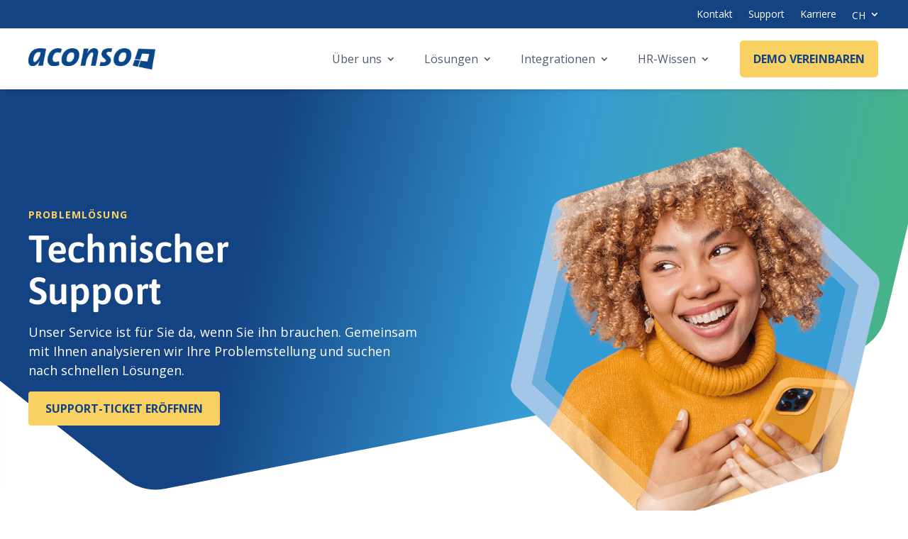

--- FILE ---
content_type: text/html; charset=UTF-8
request_url: https://aconso.com/ch/kundenservice/
body_size: 39891
content:
<!DOCTYPE html>
<html lang="de-CH">
<head><meta charset="UTF-8" /><script>if(navigator.userAgent.match(/MSIE|Internet Explorer/i)||navigator.userAgent.match(/Trident\/7\..*?rv:11/i)){var href=document.location.href;if(!href.match(/[?&]nowprocket/)){if(href.indexOf("?")==-1){if(href.indexOf("#")==-1){document.location.href=href+"?nowprocket=1"}else{document.location.href=href.replace("#","?nowprocket=1#")}}else{if(href.indexOf("#")==-1){document.location.href=href+"&nowprocket=1"}else{document.location.href=href.replace("#","&nowprocket=1#")}}}}</script><script>(()=>{class RocketLazyLoadScripts{constructor(){this.v="2.0.2",this.userEvents=["keydown","keyup","mousedown","mouseup","mousemove","mouseover","mouseenter","mouseout","mouseleave","touchmove","touchstart","touchend","touchcancel","wheel","click","dblclick","input","visibilitychange"],this.attributeEvents=["onblur","onclick","oncontextmenu","ondblclick","onfocus","onmousedown","onmouseenter","onmouseleave","onmousemove","onmouseout","onmouseover","onmouseup","onmousewheel","onscroll","onsubmit"]}async t(){this.i(),this.o(),/iP(ad|hone)/.test(navigator.userAgent)&&this.h(),this.u(),this.l(this),this.m(),this.k(this),this.p(this),this._(),await Promise.all([this.R(),this.L()]),this.lastBreath=Date.now(),this.S(this),this.P(),this.D(),this.O(),this.M(),await this.C(this.delayedScripts.normal),await this.C(this.delayedScripts.defer),await this.C(this.delayedScripts.async),this.T("domReady"),await this.F(),await this.j(),await this.I(),this.T("windowLoad"),await this.A(),window.dispatchEvent(new Event("rocket-allScriptsLoaded")),this.everythingLoaded=!0,this.lastTouchEnd&&await new Promise((t=>setTimeout(t,500-Date.now()+this.lastTouchEnd))),this.H(),this.T("all"),this.U(),this.W()}i(){this.CSPIssue=sessionStorage.getItem("rocketCSPIssue"),document.addEventListener("securitypolicyviolation",(t=>{this.CSPIssue||"script-src-elem"!==t.violatedDirective||"data"!==t.blockedURI||(this.CSPIssue=!0,sessionStorage.setItem("rocketCSPIssue",!0))}),{isRocket:!0})}o(){window.addEventListener("pageshow",(t=>{this.persisted=t.persisted,this.realWindowLoadedFired=!0}),{isRocket:!0}),window.addEventListener("pagehide",(()=>{this.onFirstUserAction=null}),{isRocket:!0})}h(){let t;function e(e){t=e}window.addEventListener("touchstart",e,{isRocket:!0}),window.addEventListener("touchend",(function i(o){Math.abs(o.changedTouches[0].pageX-t.changedTouches[0].pageX)<10&&Math.abs(o.changedTouches[0].pageY-t.changedTouches[0].pageY)<10&&o.timeStamp-t.timeStamp<200&&(o.target.dispatchEvent(new PointerEvent("click",{target:o.target,bubbles:!0,cancelable:!0})),event.preventDefault(),window.removeEventListener("touchstart",e,{isRocket:!0}),window.removeEventListener("touchend",i,{isRocket:!0}))}),{isRocket:!0})}q(t){this.userActionTriggered||("mousemove"!==t.type||this.firstMousemoveIgnored?"keyup"===t.type||"mouseover"===t.type||"mouseout"===t.type||(this.userActionTriggered=!0,this.onFirstUserAction&&this.onFirstUserAction()):this.firstMousemoveIgnored=!0),"click"===t.type&&t.preventDefault(),this.savedUserEvents.length>0&&(t.stopPropagation(),t.stopImmediatePropagation()),"touchstart"===this.lastEvent&&"touchend"===t.type&&(this.lastTouchEnd=Date.now()),"click"===t.type&&(this.lastTouchEnd=0),this.lastEvent=t.type,this.savedUserEvents.push(t)}u(){this.savedUserEvents=[],this.userEventHandler=this.q.bind(this),this.userEvents.forEach((t=>window.addEventListener(t,this.userEventHandler,{passive:!1,isRocket:!0})))}U(){this.userEvents.forEach((t=>window.removeEventListener(t,this.userEventHandler,{passive:!1,isRocket:!0}))),this.savedUserEvents.forEach((t=>{t.target.dispatchEvent(new window[t.constructor.name](t.type,t))}))}m(){this.eventsMutationObserver=new MutationObserver((t=>{const e="return false";for(const i of t){if("attributes"===i.type){const t=i.target.getAttribute(i.attributeName);t&&t!==e&&(i.target.setAttribute("data-rocket-"+i.attributeName,t),i.target.setAttribute(i.attributeName,e))}"childList"===i.type&&i.addedNodes.forEach((t=>{if(t.nodeType===Node.ELEMENT_NODE)for(const i of t.attributes)this.attributeEvents.includes(i.name)&&i.value&&""!==i.value&&(t.setAttribute("data-rocket-"+i.name,i.value),t.setAttribute(i.name,e))}))}})),this.eventsMutationObserver.observe(document,{subtree:!0,childList:!0,attributeFilter:this.attributeEvents})}H(){this.eventsMutationObserver.disconnect(),this.attributeEvents.forEach((t=>{document.querySelectorAll("[data-rocket-"+t+"]").forEach((e=>{e.setAttribute(t,e.getAttribute("data-rocket-"+t)),e.removeAttribute("data-rocket-"+t)}))}))}k(t){Object.defineProperty(HTMLElement.prototype,"onclick",{get(){return this.rocketonclick},set(e){this.rocketonclick=e,this.setAttribute(t.everythingLoaded?"onclick":"data-rocket-onclick","this.rocketonclick(event)")}})}S(t){function e(e,i){let o=e[i];e[i]=null,Object.defineProperty(e,i,{get:()=>o,set(s){t.everythingLoaded?o=s:e["rocket"+i]=o=s}})}e(document,"onreadystatechange"),e(window,"onload"),e(window,"onpageshow");try{Object.defineProperty(document,"readyState",{get:()=>t.rocketReadyState,set(e){t.rocketReadyState=e},configurable:!0}),document.readyState="loading"}catch(t){console.log("WPRocket DJE readyState conflict, bypassing")}}l(t){this.originalAddEventListener=EventTarget.prototype.addEventListener,this.originalRemoveEventListener=EventTarget.prototype.removeEventListener,this.savedEventListeners=[],EventTarget.prototype.addEventListener=function(e,i,o){o&&o.isRocket||!t.B(e,this)&&!t.userEvents.includes(e)||t.B(e,this)&&!t.userActionTriggered||e.startsWith("rocket-")?t.originalAddEventListener.call(this,e,i,o):t.savedEventListeners.push({target:this,remove:!1,type:e,func:i,options:o})},EventTarget.prototype.removeEventListener=function(e,i,o){o&&o.isRocket||!t.B(e,this)&&!t.userEvents.includes(e)||t.B(e,this)&&!t.userActionTriggered||e.startsWith("rocket-")?t.originalRemoveEventListener.call(this,e,i,o):t.savedEventListeners.push({target:this,remove:!0,type:e,func:i,options:o})}}T(t){"all"===t&&(EventTarget.prototype.addEventListener=this.originalAddEventListener,EventTarget.prototype.removeEventListener=this.originalRemoveEventListener),this.savedEventListeners=this.savedEventListeners.filter((e=>{let i=e.type,o=e.target||window;return"domReady"===t&&"DOMContentLoaded"!==i&&"readystatechange"!==i||("windowLoad"===t&&"load"!==i&&"readystatechange"!==i&&"pageshow"!==i||(this.B(i,o)&&(i="rocket-"+i),e.remove?o.removeEventListener(i,e.func,e.options):o.addEventListener(i,e.func,e.options),!1))}))}p(t){let e;function i(e){return t.everythingLoaded?e:e.split(" ").map((t=>"load"===t||t.startsWith("load.")?"rocket-jquery-load":t)).join(" ")}function o(o){function s(e){const s=o.fn[e];o.fn[e]=o.fn.init.prototype[e]=function(){return this[0]===window&&t.userActionTriggered&&("string"==typeof arguments[0]||arguments[0]instanceof String?arguments[0]=i(arguments[0]):"object"==typeof arguments[0]&&Object.keys(arguments[0]).forEach((t=>{const e=arguments[0][t];delete arguments[0][t],arguments[0][i(t)]=e}))),s.apply(this,arguments),this}}if(o&&o.fn&&!t.allJQueries.includes(o)){const e={DOMContentLoaded:[],"rocket-DOMContentLoaded":[]};for(const t in e)document.addEventListener(t,(()=>{e[t].forEach((t=>t()))}),{isRocket:!0});o.fn.ready=o.fn.init.prototype.ready=function(i){function s(){parseInt(o.fn.jquery)>2?setTimeout((()=>i.bind(document)(o))):i.bind(document)(o)}return t.realDomReadyFired?!t.userActionTriggered||t.fauxDomReadyFired?s():e["rocket-DOMContentLoaded"].push(s):e.DOMContentLoaded.push(s),o([])},s("on"),s("one"),s("off"),t.allJQueries.push(o)}e=o}t.allJQueries=[],o(window.jQuery),Object.defineProperty(window,"jQuery",{get:()=>e,set(t){o(t)}})}P(){const t=new Map;document.write=document.writeln=function(e){const i=document.currentScript,o=document.createRange(),s=i.parentElement;let n=t.get(i);void 0===n&&(n=i.nextSibling,t.set(i,n));const a=document.createDocumentFragment();o.setStart(a,0),a.appendChild(o.createContextualFragment(e)),s.insertBefore(a,n)}}async R(){return new Promise((t=>{this.userActionTriggered?t():this.onFirstUserAction=t}))}async L(){return new Promise((t=>{document.addEventListener("DOMContentLoaded",(()=>{this.realDomReadyFired=!0,t()}),{isRocket:!0})}))}async I(){return this.realWindowLoadedFired?Promise.resolve():new Promise((t=>{window.addEventListener("load",t,{isRocket:!0})}))}M(){this.pendingScripts=[];this.scriptsMutationObserver=new MutationObserver((t=>{for(const e of t)e.addedNodes.forEach((t=>{"SCRIPT"!==t.tagName||t.noModule||t.isWPRocket||this.pendingScripts.push({script:t,promise:new Promise((e=>{const i=()=>{const i=this.pendingScripts.findIndex((e=>e.script===t));i>=0&&this.pendingScripts.splice(i,1),e()};t.addEventListener("load",i,{isRocket:!0}),t.addEventListener("error",i,{isRocket:!0}),setTimeout(i,1e3)}))})}))})),this.scriptsMutationObserver.observe(document,{childList:!0,subtree:!0})}async j(){await this.J(),this.pendingScripts.length?(await this.pendingScripts[0].promise,await this.j()):this.scriptsMutationObserver.disconnect()}D(){this.delayedScripts={normal:[],async:[],defer:[]},document.querySelectorAll("script[type$=rocketlazyloadscript]").forEach((t=>{t.hasAttribute("data-rocket-src")?t.hasAttribute("async")&&!1!==t.async?this.delayedScripts.async.push(t):t.hasAttribute("defer")&&!1!==t.defer||"module"===t.getAttribute("data-rocket-type")?this.delayedScripts.defer.push(t):this.delayedScripts.normal.push(t):this.delayedScripts.normal.push(t)}))}async _(){await this.L();let t=[];document.querySelectorAll("script[type$=rocketlazyloadscript][data-rocket-src]").forEach((e=>{let i=e.getAttribute("data-rocket-src");if(i&&!i.startsWith("data:")){i.startsWith("//")&&(i=location.protocol+i);try{const o=new URL(i).origin;o!==location.origin&&t.push({src:o,crossOrigin:e.crossOrigin||"module"===e.getAttribute("data-rocket-type")})}catch(t){}}})),t=[...new Map(t.map((t=>[JSON.stringify(t),t]))).values()],this.N(t,"preconnect")}async $(t){if(await this.G(),!0!==t.noModule||!("noModule"in HTMLScriptElement.prototype))return new Promise((e=>{let i;function o(){(i||t).setAttribute("data-rocket-status","executed"),e()}try{if(navigator.userAgent.includes("Firefox/")||""===navigator.vendor||this.CSPIssue)i=document.createElement("script"),[...t.attributes].forEach((t=>{let e=t.nodeName;"type"!==e&&("data-rocket-type"===e&&(e="type"),"data-rocket-src"===e&&(e="src"),i.setAttribute(e,t.nodeValue))})),t.text&&(i.text=t.text),t.nonce&&(i.nonce=t.nonce),i.hasAttribute("src")?(i.addEventListener("load",o,{isRocket:!0}),i.addEventListener("error",(()=>{i.setAttribute("data-rocket-status","failed-network"),e()}),{isRocket:!0}),setTimeout((()=>{i.isConnected||e()}),1)):(i.text=t.text,o()),i.isWPRocket=!0,t.parentNode.replaceChild(i,t);else{const i=t.getAttribute("data-rocket-type"),s=t.getAttribute("data-rocket-src");i?(t.type=i,t.removeAttribute("data-rocket-type")):t.removeAttribute("type"),t.addEventListener("load",o,{isRocket:!0}),t.addEventListener("error",(i=>{this.CSPIssue&&i.target.src.startsWith("data:")?(console.log("WPRocket: CSP fallback activated"),t.removeAttribute("src"),this.$(t).then(e)):(t.setAttribute("data-rocket-status","failed-network"),e())}),{isRocket:!0}),s?(t.fetchPriority="high",t.removeAttribute("data-rocket-src"),t.src=s):t.src="data:text/javascript;base64,"+window.btoa(unescape(encodeURIComponent(t.text)))}}catch(i){t.setAttribute("data-rocket-status","failed-transform"),e()}}));t.setAttribute("data-rocket-status","skipped")}async C(t){const e=t.shift();return e?(e.isConnected&&await this.$(e),this.C(t)):Promise.resolve()}O(){this.N([...this.delayedScripts.normal,...this.delayedScripts.defer,...this.delayedScripts.async],"preload")}N(t,e){this.trash=this.trash||[];let i=!0;var o=document.createDocumentFragment();t.forEach((t=>{const s=t.getAttribute&&t.getAttribute("data-rocket-src")||t.src;if(s&&!s.startsWith("data:")){const n=document.createElement("link");n.href=s,n.rel=e,"preconnect"!==e&&(n.as="script",n.fetchPriority=i?"high":"low"),t.getAttribute&&"module"===t.getAttribute("data-rocket-type")&&(n.crossOrigin=!0),t.crossOrigin&&(n.crossOrigin=t.crossOrigin),t.integrity&&(n.integrity=t.integrity),t.nonce&&(n.nonce=t.nonce),o.appendChild(n),this.trash.push(n),i=!1}})),document.head.appendChild(o)}W(){this.trash.forEach((t=>t.remove()))}async F(){try{document.readyState="interactive"}catch(t){}this.fauxDomReadyFired=!0;try{await this.G(),document.dispatchEvent(new Event("rocket-readystatechange")),await this.G(),document.rocketonreadystatechange&&document.rocketonreadystatechange(),await this.G(),document.dispatchEvent(new Event("rocket-DOMContentLoaded")),await this.G(),window.dispatchEvent(new Event("rocket-DOMContentLoaded"))}catch(t){console.error(t)}}async A(){try{document.readyState="complete"}catch(t){}try{await this.G(),document.dispatchEvent(new Event("rocket-readystatechange")),await this.G(),document.rocketonreadystatechange&&document.rocketonreadystatechange(),await this.G(),window.dispatchEvent(new Event("rocket-load")),await this.G(),window.rocketonload&&window.rocketonload(),await this.G(),this.allJQueries.forEach((t=>t(window).trigger("rocket-jquery-load"))),await this.G();const t=new Event("rocket-pageshow");t.persisted=this.persisted,window.dispatchEvent(t),await this.G(),window.rocketonpageshow&&window.rocketonpageshow({persisted:this.persisted})}catch(t){console.error(t)}}async G(){Date.now()-this.lastBreath>45&&(await this.J(),this.lastBreath=Date.now())}async J(){return document.hidden?new Promise((t=>setTimeout(t))):new Promise((t=>requestAnimationFrame(t)))}B(t,e){return e===document&&"readystatechange"===t||(e===document&&"DOMContentLoaded"===t||(e===window&&"DOMContentLoaded"===t||(e===window&&"load"===t||e===window&&"pageshow"===t)))}static run(){(new RocketLazyLoadScripts).t()}}RocketLazyLoadScripts.run()})();</script>
	
<meta http-equiv="X-UA-Compatible" content="IE=edge"><!-- Google Tag Manager -->
<script type="rocketlazyloadscript">(function(w,d,s,l,i){w[l]=w[l]||[];w[l].push({'gtm.start':
new Date().getTime(),event:'gtm.js'});var f=d.getElementsByTagName(s)[0],
j=d.createElement(s),dl=l!='dataLayer'?'&l='+l:'';j.async=true;j.src=
'https://www.googletagmanager.com/gtm.js?id='+i+dl;f.parentNode.insertBefore(j,f);
})(window,document,'script','dataLayer','GTM-TQGVC62');</script>
<!-- End Google Tag Manager -->
	<link rel="pingback" href="https://aconso.com/xmlrpc.php" />

	<script type="rocketlazyloadscript" data-rocket-type="text/javascript">
		document.documentElement.className = 'js';
	</script>
	
	<script type="rocketlazyloadscript">
(function(g,e,o,id,t,a,r,ge,tl,y,s){
g.getElementsByTagName(o)[0].insertAdjacentHTML('afterbegin','<style id="georedirect-OcACOgZXH1HcixDw33Estyle">body{opacity:0.0 !important;}</style>');
s=function(){g.getElementById('georedirect-OcACOgZXH1HcixDw33Estyle').innerHTML='body{opacity:1.0 !important;}';};
t=g.getElementsByTagName(o)[0];y=g.createElement(e);y.async=true;
y.src='https://g10102301085.co/gr?id=-OcACOgZXH1HcixDw33E&refurl='+g.referrer+'&winurl='+encodeURIComponent(window.location);
t.parentNode.insertBefore(y,t);y.onerror=function(){s()};
georedirectLoaded="undefined" != typeof georedirectLoaded ? georedirectLoaded:{};
georedirectLoaded['-OcACOgZXH1HcixDw33E'] = function(redirect){var to=0;if(redirect){to=5000};setTimeout(function(){s();},to)};
setTimeout(function(){s();}, 8000);
})(document,'script','head');
</script><style id="et-divi-userfonts">@font-face { font-family: "Asap-Bold"; font-display: swap;  src: url("https://aconso.com/wp-content/uploads/et-fonts/Asap-Bold.ttf") format("truetype"); }</style><meta name='robots' content='index, follow, max-image-preview:large, max-snippet:-1, max-video-preview:-1' />
<link rel="alternate" hreflang="de-de" href="https://aconso.com/kundenservice/" />
<link rel="alternate" hreflang="en-gb" href="https://aconso.com/en/customer-service/" />
<link rel="alternate" hreflang="de-ch" href="https://aconso.com/ch/kundenservice/" />
<link rel="alternate" hreflang="en-us" href="https://aconso.com/us/customer-service/" />
<link rel="alternate" hreflang="x-default" href="https://aconso.com/kundenservice/" />

	<!-- This site is optimized with the Yoast SEO plugin v24.6 - https://yoast.com/wordpress/plugins/seo/ -->
	<title>Der aconso Support ist für Sie da | Kunden-Service aconso</title><link rel="preload" data-rocket-preload as="image" href="https://aconso.com/wp-content/uploads/2023/04/hexa_kachel_V1_hero_800px-min.png" imagesrcset="https://aconso.com/wp-content/uploads/2023/04/hexa_kachel_V1_hero_800px-min.png 800w, https://aconso.com/wp-content/uploads/2023/04/hexa_kachel_V1_hero_800px-min-480x488.png 480w" imagesizes="(min-width: 0px) and (max-width: 480px) 480px, (min-width: 481px) 800px, 100vw" fetchpriority="high">
	<meta name="description" content="Unser Support ist für Sie da, wenn Sie ihn brauchen. Gemeinsam analysieren wir Ihre Problemstellung und finden schnell eine Lösung." />
	<link rel="canonical" href="https://aconso.com/ch/kundenservice/" />
	<meta property="og:locale" content="de_DE" />
	<meta property="og:type" content="article" />
	<meta property="og:title" content="Der aconso Support ist für Sie da | Kunden-Service aconso" />
	<meta property="og:description" content="Unser Support ist für Sie da, wenn Sie ihn brauchen. Gemeinsam analysieren wir Ihre Problemstellung und finden schnell eine Lösung." />
	<meta property="og:url" content="https://aconso.com/ch/kundenservice/" />
	<meta property="og:site_name" content="aconso HR Document Management" />
	<meta property="article:publisher" content="https://www.facebook.com/aconsoAG" />
	<meta property="article:modified_time" content="2025-08-26T09:38:45+00:00" />
	<meta property="og:image" content="https://aconso.com/wp-content/uploads/2023/04/Post-Image-34_600x400.jpg" />
	<meta property="og:image:width" content="600" />
	<meta property="og:image:height" content="400" />
	<meta property="og:image:type" content="image/jpeg" />
	<meta name="twitter:card" content="summary_large_image" />
	<meta name="twitter:site" content="@aconsoAG" />
	<meta name="twitter:label1" content="Geschätzte Lesezeit" />
	<meta name="twitter:data1" content="3 Minuten" />
	<script type="application/ld+json" class="yoast-schema-graph">{"@context":"https://schema.org","@graph":[{"@type":"WebPage","@id":"https://aconso.com/ch/kundenservice/","url":"https://aconso.com/ch/kundenservice/","name":"Der aconso Support ist für Sie da | Kunden-Service aconso","isPartOf":{"@id":"https://aconso.com/ch/#website"},"primaryImageOfPage":{"@id":"https://aconso.com/ch/kundenservice/#primaryimage"},"image":{"@id":"https://aconso.com/ch/kundenservice/#primaryimage"},"thumbnailUrl":"https://aconso.com/wp-content/uploads/2023/04/Post-Image-34_600x400.jpg","datePublished":"2023-04-23T18:09:51+00:00","dateModified":"2025-08-26T09:38:45+00:00","description":"Unser Support ist für Sie da, wenn Sie ihn brauchen. Gemeinsam analysieren wir Ihre Problemstellung und finden schnell eine Lösung.","breadcrumb":{"@id":"https://aconso.com/ch/kundenservice/#breadcrumb"},"inLanguage":"de-CH","potentialAction":[{"@type":"ReadAction","target":["https://aconso.com/ch/kundenservice/"]}]},{"@type":"ImageObject","inLanguage":"de-CH","@id":"https://aconso.com/ch/kundenservice/#primaryimage","url":"https://aconso.com/wp-content/uploads/2023/04/Post-Image-34_600x400.jpg","contentUrl":"https://aconso.com/wp-content/uploads/2023/04/Post-Image-34_600x400.jpg","width":600,"height":400},{"@type":"BreadcrumbList","@id":"https://aconso.com/ch/kundenservice/#breadcrumb","itemListElement":[{"@type":"ListItem","position":1,"name":"Home","item":"https://aconso.com/ch/"},{"@type":"ListItem","position":2,"name":"Kundenservice"}]},{"@type":"WebSite","@id":"https://aconso.com/ch/#website","url":"https://aconso.com/ch/","name":"aconso HR Document Management","description":"die digitale Personalakte","publisher":{"@id":"https://aconso.com/ch/#organization"},"alternateName":"HR Software für Dokumentenmanagement","potentialAction":[{"@type":"SearchAction","target":{"@type":"EntryPoint","urlTemplate":"https://aconso.com/ch/?s={search_term_string}"},"query-input":{"@type":"PropertyValueSpecification","valueRequired":true,"valueName":"search_term_string"}}],"inLanguage":"de-CH"},{"@type":"Organization","@id":"https://aconso.com/ch/#organization","name":"aconso HR Document Management","url":"https://aconso.com/ch/","logo":{"@type":"ImageObject","inLanguage":"de-CH","@id":"https://aconso.com/ch/#/schema/logo/image/","url":"https://aconso.com/wp-content/uploads/2023/04/aconso_logo_navi_mobile.jpg","contentUrl":"https://aconso.com/wp-content/uploads/2023/04/aconso_logo_navi_mobile.jpg","width":200,"height":34,"caption":"aconso HR Document Management"},"image":{"@id":"https://aconso.com/ch/#/schema/logo/image/"},"sameAs":["https://www.facebook.com/aconsoAG","https://x.com/aconsoAG","https://www.linkedin.com/company/aconso-ag/","https://www.xing.com/pages/aconso","https://www.instagram.com/aconso.people/"]}]}</script>
	<!-- / Yoast SEO plugin. -->


<link rel='dns-prefetch' href='//js-eu1.hs-scripts.com' />
<link rel="alternate" type="application/rss+xml" title="aconso HR Document Management &raquo; Feed" href="https://aconso.com/ch/feed/" />
<link rel="alternate" type="application/rss+xml" title="aconso HR Document Management &raquo; Kommentar-Feed" href="https://aconso.com/ch/comments/feed/" />
<link rel="alternate" title="oEmbed (JSON)" type="application/json+oembed" href="https://aconso.com/ch/wp-json/oembed/1.0/embed?url=https%3A%2F%2Faconso.com%2Fch%2Fkundenservice%2F" />
<link rel="alternate" title="oEmbed (XML)" type="text/xml+oembed" href="https://aconso.com/ch/wp-json/oembed/1.0/embed?url=https%3A%2F%2Faconso.com%2Fch%2Fkundenservice%2F&#038;format=xml" />
<meta content="Divi Child Theme v.1.0.0" name="generator"/><link data-minify="1" rel='stylesheet' id='wpml-blocks-css' href='https://aconso.com/wp-content/cache/min/1/wp-content/plugins/sitepress-multilingual-cms/dist/css/blocks/styles.css?ver=1769086246' type='text/css' media='all' />
<link rel='stylesheet' id='dipi-popup-maker-popup-effect-css' href='https://aconso.com/wp-content/plugins/divi-pixel/dist/public/css/popup_effect.min.css?ver=1.0.0' type='text/css' media='all' />
<link data-minify="1" rel='stylesheet' id='dipi_font-css' href='https://aconso.com/wp-content/cache/min/1/wp-content/plugins/divi-pixel/dist/admin/css/dipi-font.min.css?ver=1769086246' type='text/css' media='all' />
<link rel='stylesheet' id='dipi_general-css' href='https://aconso.com/wp-content/plugins/divi-pixel/dist/public/css/general.min.css?ver=2.29.2' type='text/css' media='all' />
<style id='dominant-color-styles-inline-css' type='text/css'>
img[data-dominant-color]:not(.has-transparency) { background-color: var(--dominant-color); }
/*# sourceURL=dominant-color-styles-inline-css */
</style>
<link rel='stylesheet' id='wpml-menu-item-0-css' href='https://aconso.com/wp-content/plugins/sitepress-multilingual-cms/templates/language-switchers/menu-item/style.min.css?ver=1' type='text/css' media='all' />
<link data-minify="1" rel='stylesheet' id='cms-navigation-style-base-css' href='https://aconso.com/wp-content/cache/min/1/wp-content/plugins/wpml-cms-nav/res/css/cms-navigation-base.css?ver=1769086246' type='text/css' media='screen' />
<link data-minify="1" rel='stylesheet' id='cms-navigation-style-css' href='https://aconso.com/wp-content/cache/min/1/wp-content/plugins/wpml-cms-nav/res/css/cms-navigation.css?ver=1769086246' type='text/css' media='screen' />
<style id='divi-style-parent-inline-inline-css' type='text/css'>
/*!
Theme Name: Divi
Theme URI: http://www.elegantthemes.com/gallery/divi/
Version: 4.27.4
Description: Smart. Flexible. Beautiful. Divi is the most powerful theme in our collection.
Author: Elegant Themes
Author URI: http://www.elegantthemes.com
License: GNU General Public License v2
License URI: http://www.gnu.org/licenses/gpl-2.0.html
*/

a,abbr,acronym,address,applet,b,big,blockquote,body,center,cite,code,dd,del,dfn,div,dl,dt,em,fieldset,font,form,h1,h2,h3,h4,h5,h6,html,i,iframe,img,ins,kbd,label,legend,li,object,ol,p,pre,q,s,samp,small,span,strike,strong,sub,sup,tt,u,ul,var{margin:0;padding:0;border:0;outline:0;font-size:100%;-ms-text-size-adjust:100%;-webkit-text-size-adjust:100%;vertical-align:baseline;background:transparent}body{line-height:1}ol,ul{list-style:none}blockquote,q{quotes:none}blockquote:after,blockquote:before,q:after,q:before{content:"";content:none}blockquote{margin:20px 0 30px;border-left:5px solid;padding-left:20px}:focus{outline:0}del{text-decoration:line-through}pre{overflow:auto;padding:10px}figure{margin:0}table{border-collapse:collapse;border-spacing:0}article,aside,footer,header,hgroup,nav,section{display:block}body{font-family:Open Sans,Arial,sans-serif;font-size:14px;color:#666;background-color:#fff;line-height:1.7em;font-weight:500;-webkit-font-smoothing:antialiased;-moz-osx-font-smoothing:grayscale}body.page-template-page-template-blank-php #page-container{padding-top:0!important}body.et_cover_background{background-size:cover!important;background-position:top!important;background-repeat:no-repeat!important;background-attachment:fixed}a{color:#2ea3f2}a,a:hover{text-decoration:none}p{padding-bottom:1em}p:not(.has-background):last-of-type{padding-bottom:0}p.et_normal_padding{padding-bottom:1em}strong{font-weight:700}cite,em,i{font-style:italic}code,pre{font-family:Courier New,monospace;margin-bottom:10px}ins{text-decoration:none}sub,sup{height:0;line-height:1;position:relative;vertical-align:baseline}sup{bottom:.8em}sub{top:.3em}dl{margin:0 0 1.5em}dl dt{font-weight:700}dd{margin-left:1.5em}blockquote p{padding-bottom:0}embed,iframe,object,video{max-width:100%}h1,h2,h3,h4,h5,h6{color:#333;padding-bottom:10px;line-height:1em;font-weight:500}h1 a,h2 a,h3 a,h4 a,h5 a,h6 a{color:inherit}h1{font-size:30px}h2{font-size:26px}h3{font-size:22px}h4{font-size:18px}h5{font-size:16px}h6{font-size:14px}input{-webkit-appearance:none}input[type=checkbox]{-webkit-appearance:checkbox}input[type=radio]{-webkit-appearance:radio}input.text,input.title,input[type=email],input[type=password],input[type=tel],input[type=text],select,textarea{background-color:#fff;border:1px solid #bbb;padding:2px;color:#4e4e4e}input.text:focus,input.title:focus,input[type=text]:focus,select:focus,textarea:focus{border-color:#2d3940;color:#3e3e3e}input.text,input.title,input[type=text],select,textarea{margin:0}textarea{padding:4px}button,input,select,textarea{font-family:inherit}img{max-width:100%;height:auto}.clear{clear:both}br.clear{margin:0;padding:0}.pagination{clear:both}#et_search_icon:hover,.et-social-icon a:hover,.et_password_protected_form .et_submit_button,.form-submit .et_pb_buttontton.alt.disabled,.nav-single a,.posted_in a{color:#2ea3f2}.et-search-form,blockquote{border-color:#2ea3f2}#main-content{background-color:#fff}.container{width:80%;max-width:1080px;margin:auto;position:relative}body:not(.et-tb) #main-content .container,body:not(.et-tb-has-header) #main-content .container{padding-top:58px}.et_full_width_page #main-content .container:before{display:none}.main_title{margin-bottom:20px}.et_password_protected_form .et_submit_button:hover,.form-submit .et_pb_button:hover{background:rgba(0,0,0,.05)}.et_button_icon_visible .et_pb_button{padding-right:2em;padding-left:.7em}.et_button_icon_visible .et_pb_button:after{opacity:1;margin-left:0}.et_button_left .et_pb_button:hover:after{left:.15em}.et_button_left .et_pb_button:after{margin-left:0;left:1em}.et_button_icon_visible.et_button_left .et_pb_button,.et_button_left .et_pb_button:hover,.et_button_left .et_pb_module .et_pb_button:hover{padding-left:2em;padding-right:.7em}.et_button_icon_visible.et_button_left .et_pb_button:after,.et_button_left .et_pb_button:hover:after{left:.15em}.et_password_protected_form .et_submit_button:hover,.form-submit .et_pb_button:hover{padding:.3em 1em}.et_button_no_icon .et_pb_button:after{display:none}.et_button_no_icon.et_button_icon_visible.et_button_left .et_pb_button,.et_button_no_icon.et_button_left .et_pb_button:hover,.et_button_no_icon .et_pb_button,.et_button_no_icon .et_pb_button:hover{padding:.3em 1em!important}.et_button_custom_icon .et_pb_button:after{line-height:1.7em}.et_button_custom_icon.et_button_icon_visible .et_pb_button:after,.et_button_custom_icon .et_pb_button:hover:after{margin-left:.3em}#left-area .post_format-post-format-gallery .wp-block-gallery:first-of-type{padding:0;margin-bottom:-16px}.entry-content table:not(.variations){border:1px solid #eee;margin:0 0 15px;text-align:left;width:100%}.entry-content thead th,.entry-content tr th{color:#555;font-weight:700;padding:9px 24px}.entry-content tr td{border-top:1px solid #eee;padding:6px 24px}#left-area ul,.entry-content ul,.et-l--body ul,.et-l--footer ul,.et-l--header ul{list-style-type:disc;padding:0 0 23px 1em;line-height:26px}#left-area ol,.entry-content ol,.et-l--body ol,.et-l--footer ol,.et-l--header ol{list-style-type:decimal;list-style-position:inside;padding:0 0 23px;line-height:26px}#left-area ul li ul,.entry-content ul li ol{padding:2px 0 2px 20px}#left-area ol li ul,.entry-content ol li ol,.et-l--body ol li ol,.et-l--footer ol li ol,.et-l--header ol li ol{padding:2px 0 2px 35px}#left-area ul.wp-block-gallery{display:-webkit-box;display:-ms-flexbox;display:flex;-ms-flex-wrap:wrap;flex-wrap:wrap;list-style-type:none;padding:0}#left-area ul.products{padding:0!important;line-height:1.7!important;list-style:none!important}.gallery-item a{display:block}.gallery-caption,.gallery-item a{width:90%}#wpadminbar{z-index:100001}#left-area .post-meta{font-size:14px;padding-bottom:15px}#left-area .post-meta a{text-decoration:none;color:#666}#left-area .et_featured_image{padding-bottom:7px}.single .post{padding-bottom:25px}body.single .et_audio_content{margin-bottom:-6px}.nav-single a{text-decoration:none;color:#2ea3f2;font-size:14px;font-weight:400}.nav-previous{float:left}.nav-next{float:right}.et_password_protected_form p input{background-color:#eee;border:none!important;width:100%!important;border-radius:0!important;font-size:14px;color:#999!important;padding:16px!important;-webkit-box-sizing:border-box;box-sizing:border-box}.et_password_protected_form label{display:none}.et_password_protected_form .et_submit_button{font-family:inherit;display:block;float:right;margin:8px auto 0;cursor:pointer}.post-password-required p.nocomments.container{max-width:100%}.post-password-required p.nocomments.container:before{display:none}.aligncenter,div.post .new-post .aligncenter{display:block;margin-left:auto;margin-right:auto}.wp-caption{border:1px solid #ddd;text-align:center;background-color:#f3f3f3;margin-bottom:10px;max-width:96%;padding:8px}.wp-caption.alignleft{margin:0 30px 20px 0}.wp-caption.alignright{margin:0 0 20px 30px}.wp-caption img{margin:0;padding:0;border:0}.wp-caption p.wp-caption-text{font-size:12px;padding:0 4px 5px;margin:0}.alignright{float:right}.alignleft{float:left}img.alignleft{display:inline;float:left;margin-right:15px}img.alignright{display:inline;float:right;margin-left:15px}.page.et_pb_pagebuilder_layout #main-content{background-color:transparent}body #main-content .et_builder_inner_content>h1,body #main-content .et_builder_inner_content>h2,body #main-content .et_builder_inner_content>h3,body #main-content .et_builder_inner_content>h4,body #main-content .et_builder_inner_content>h5,body #main-content .et_builder_inner_content>h6{line-height:1.4em}body #main-content .et_builder_inner_content>p{line-height:1.7em}.wp-block-pullquote{margin:20px 0 30px}.wp-block-pullquote.has-background blockquote{border-left:none}.wp-block-group.has-background{padding:1.5em 1.5em .5em}@media (min-width:981px){#left-area{width:79.125%;padding-bottom:23px}#main-content .container:before{content:"";position:absolute;top:0;height:100%;width:1px;background-color:#e2e2e2}.et_full_width_page #left-area,.et_no_sidebar #left-area{float:none;width:100%!important}.et_full_width_page #left-area{padding-bottom:0}.et_no_sidebar #main-content .container:before{display:none}}@media (max-width:980px){#page-container{padding-top:80px}.et-tb #page-container,.et-tb-has-header #page-container{padding-top:0!important}#left-area,#sidebar{width:100%!important}#main-content .container:before{display:none!important}.et_full_width_page .et_gallery_item:nth-child(4n+1){clear:none}}@media print{#page-container{padding-top:0!important}}#wp-admin-bar-et-use-visual-builder a:before{font-family:ETmodules!important;content:"\e625";font-size:30px!important;width:28px;margin-top:-3px;color:#974df3!important}#wp-admin-bar-et-use-visual-builder:hover a:before{color:#fff!important}#wp-admin-bar-et-use-visual-builder:hover a,#wp-admin-bar-et-use-visual-builder a:hover{transition:background-color .5s ease;-webkit-transition:background-color .5s ease;-moz-transition:background-color .5s ease;background-color:#7e3bd0!important;color:#fff!important}* html .clearfix,:first-child+html .clearfix{zoom:1}.iphone .et_pb_section_video_bg video::-webkit-media-controls-start-playback-button{display:none!important;-webkit-appearance:none}.et_mobile_device .et_pb_section_parallax .et_pb_parallax_css{background-attachment:scroll}.et-social-facebook a.icon:before{content:"\e093"}.et-social-twitter a.icon:before{content:"\e094"}.et-social-google-plus a.icon:before{content:"\e096"}.et-social-instagram a.icon:before{content:"\e09a"}.et-social-rss a.icon:before{content:"\e09e"}.ai1ec-single-event:after{content:" ";display:table;clear:both}.evcal_event_details .evcal_evdata_cell .eventon_details_shading_bot.eventon_details_shading_bot{z-index:3}.wp-block-divi-layout{margin-bottom:1em}*{-webkit-box-sizing:border-box;box-sizing:border-box}#et-info-email:before,#et-info-phone:before,#et_search_icon:before,.comment-reply-link:after,.et-cart-info span:before,.et-pb-arrow-next:before,.et-pb-arrow-prev:before,.et-social-icon a:before,.et_audio_container .mejs-playpause-button button:before,.et_audio_container .mejs-volume-button button:before,.et_overlay:before,.et_password_protected_form .et_submit_button:after,.et_pb_button:after,.et_pb_contact_reset:after,.et_pb_contact_submit:after,.et_pb_font_icon:before,.et_pb_newsletter_button:after,.et_pb_pricing_table_button:after,.et_pb_promo_button:after,.et_pb_testimonial:before,.et_pb_toggle_title:before,.form-submit .et_pb_button:after,.mobile_menu_bar:before,a.et_pb_more_button:after{font-family:ETmodules!important;speak:none;font-style:normal;font-weight:400;-webkit-font-feature-settings:normal;font-feature-settings:normal;font-variant:normal;text-transform:none;line-height:1;-webkit-font-smoothing:antialiased;-moz-osx-font-smoothing:grayscale;text-shadow:0 0;direction:ltr}.et-pb-icon,.et_pb_custom_button_icon.et_pb_button:after,.et_pb_login .et_pb_custom_button_icon.et_pb_button:after,.et_pb_woo_custom_button_icon .button.et_pb_custom_button_icon.et_pb_button:after,.et_pb_woo_custom_button_icon .button.et_pb_custom_button_icon.et_pb_button:hover:after{content:attr(data-icon)}.et-pb-icon{font-family:ETmodules;speak:none;font-weight:400;-webkit-font-feature-settings:normal;font-feature-settings:normal;font-variant:normal;text-transform:none;line-height:1;-webkit-font-smoothing:antialiased;font-size:96px;font-style:normal;display:inline-block;-webkit-box-sizing:border-box;box-sizing:border-box;direction:ltr}#et-ajax-saving{display:none;-webkit-transition:background .3s,-webkit-box-shadow .3s;transition:background .3s,-webkit-box-shadow .3s;transition:background .3s,box-shadow .3s;transition:background .3s,box-shadow .3s,-webkit-box-shadow .3s;-webkit-box-shadow:rgba(0,139,219,.247059) 0 0 60px;box-shadow:0 0 60px rgba(0,139,219,.247059);position:fixed;top:50%;left:50%;width:50px;height:50px;background:#fff;border-radius:50px;margin:-25px 0 0 -25px;z-index:999999;text-align:center}#et-ajax-saving img{margin:9px}.et-safe-mode-indicator,.et-safe-mode-indicator:focus,.et-safe-mode-indicator:hover{-webkit-box-shadow:0 5px 10px rgba(41,196,169,.15);box-shadow:0 5px 10px rgba(41,196,169,.15);background:#29c4a9;color:#fff;font-size:14px;font-weight:600;padding:12px;line-height:16px;border-radius:3px;position:fixed;bottom:30px;right:30px;z-index:999999;text-decoration:none;font-family:Open Sans,sans-serif;-webkit-font-smoothing:antialiased;-moz-osx-font-smoothing:grayscale}.et_pb_button{font-size:20px;font-weight:500;padding:.3em 1em;line-height:1.7em!important;background-color:transparent;background-size:cover;background-position:50%;background-repeat:no-repeat;border:2px solid;border-radius:3px;-webkit-transition-duration:.2s;transition-duration:.2s;-webkit-transition-property:all!important;transition-property:all!important}.et_pb_button,.et_pb_button_inner{position:relative}.et_pb_button:hover,.et_pb_module .et_pb_button:hover{border:2px solid transparent;padding:.3em 2em .3em .7em}.et_pb_button:hover{background-color:hsla(0,0%,100%,.2)}.et_pb_bg_layout_light.et_pb_button:hover,.et_pb_bg_layout_light .et_pb_button:hover{background-color:rgba(0,0,0,.05)}.et_pb_button:after,.et_pb_button:before{font-size:32px;line-height:1em;content:"\35";opacity:0;position:absolute;margin-left:-1em;-webkit-transition:all .2s;transition:all .2s;text-transform:none;-webkit-font-feature-settings:"kern" off;font-feature-settings:"kern" off;font-variant:none;font-style:normal;font-weight:400;text-shadow:none}.et_pb_button.et_hover_enabled:hover:after,.et_pb_button.et_pb_hovered:hover:after{-webkit-transition:none!important;transition:none!important}.et_pb_button:before{display:none}.et_pb_button:hover:after{opacity:1;margin-left:0}.et_pb_column_1_3 h1,.et_pb_column_1_4 h1,.et_pb_column_1_5 h1,.et_pb_column_1_6 h1,.et_pb_column_2_5 h1{font-size:26px}.et_pb_column_1_3 h2,.et_pb_column_1_4 h2,.et_pb_column_1_5 h2,.et_pb_column_1_6 h2,.et_pb_column_2_5 h2{font-size:23px}.et_pb_column_1_3 h3,.et_pb_column_1_4 h3,.et_pb_column_1_5 h3,.et_pb_column_1_6 h3,.et_pb_column_2_5 h3{font-size:20px}.et_pb_column_1_3 h4,.et_pb_column_1_4 h4,.et_pb_column_1_5 h4,.et_pb_column_1_6 h4,.et_pb_column_2_5 h4{font-size:18px}.et_pb_column_1_3 h5,.et_pb_column_1_4 h5,.et_pb_column_1_5 h5,.et_pb_column_1_6 h5,.et_pb_column_2_5 h5{font-size:16px}.et_pb_column_1_3 h6,.et_pb_column_1_4 h6,.et_pb_column_1_5 h6,.et_pb_column_1_6 h6,.et_pb_column_2_5 h6{font-size:15px}.et_pb_bg_layout_dark,.et_pb_bg_layout_dark h1,.et_pb_bg_layout_dark h2,.et_pb_bg_layout_dark h3,.et_pb_bg_layout_dark h4,.et_pb_bg_layout_dark h5,.et_pb_bg_layout_dark h6{color:#fff!important}.et_pb_module.et_pb_text_align_left{text-align:left}.et_pb_module.et_pb_text_align_center{text-align:center}.et_pb_module.et_pb_text_align_right{text-align:right}.et_pb_module.et_pb_text_align_justified{text-align:justify}.clearfix:after{visibility:hidden;display:block;font-size:0;content:" ";clear:both;height:0}.et_pb_bg_layout_light .et_pb_more_button{color:#2ea3f2}.et_builder_inner_content{position:relative;z-index:1}header .et_builder_inner_content{z-index:2}.et_pb_css_mix_blend_mode_passthrough{mix-blend-mode:unset!important}.et_pb_image_container{margin:-20px -20px 29px}.et_pb_module_inner{position:relative}.et_hover_enabled_preview{z-index:2}.et_hover_enabled:hover{position:relative;z-index:2}.et_pb_all_tabs,.et_pb_module,.et_pb_posts_nav a,.et_pb_tab,.et_pb_with_background{position:relative;background-size:cover;background-position:50%;background-repeat:no-repeat}.et_pb_background_mask,.et_pb_background_pattern{bottom:0;left:0;position:absolute;right:0;top:0}.et_pb_background_mask{background-size:calc(100% + 2px) calc(100% + 2px);background-repeat:no-repeat;background-position:50%;overflow:hidden}.et_pb_background_pattern{background-position:0 0;background-repeat:repeat}.et_pb_with_border{position:relative;border:0 solid #333}.post-password-required .et_pb_row{padding:0;width:100%}.post-password-required .et_password_protected_form{min-height:0}body.et_pb_pagebuilder_layout.et_pb_show_title .post-password-required .et_password_protected_form h1,body:not(.et_pb_pagebuilder_layout) .post-password-required .et_password_protected_form h1{display:none}.et_pb_no_bg{padding:0!important}.et_overlay.et_pb_inline_icon:before,.et_pb_inline_icon:before{content:attr(data-icon)}.et_pb_more_button{color:inherit;text-shadow:none;text-decoration:none;display:inline-block;margin-top:20px}.et_parallax_bg_wrap{overflow:hidden;position:absolute;top:0;right:0;bottom:0;left:0}.et_parallax_bg{background-repeat:no-repeat;background-position:top;background-size:cover;position:absolute;bottom:0;left:0;width:100%;height:100%;display:block}.et_parallax_bg.et_parallax_bg__hover,.et_parallax_bg.et_parallax_bg_phone,.et_parallax_bg.et_parallax_bg_tablet,.et_parallax_gradient.et_parallax_gradient__hover,.et_parallax_gradient.et_parallax_gradient_phone,.et_parallax_gradient.et_parallax_gradient_tablet,.et_pb_section_parallax_hover:hover .et_parallax_bg:not(.et_parallax_bg__hover),.et_pb_section_parallax_hover:hover .et_parallax_gradient:not(.et_parallax_gradient__hover){display:none}.et_pb_section_parallax_hover:hover .et_parallax_bg.et_parallax_bg__hover,.et_pb_section_parallax_hover:hover .et_parallax_gradient.et_parallax_gradient__hover{display:block}.et_parallax_gradient{bottom:0;display:block;left:0;position:absolute;right:0;top:0}.et_pb_module.et_pb_section_parallax,.et_pb_posts_nav a.et_pb_section_parallax,.et_pb_tab.et_pb_section_parallax{position:relative}.et_pb_section_parallax .et_pb_parallax_css,.et_pb_slides .et_parallax_bg.et_pb_parallax_css{background-attachment:fixed}body.et-bfb .et_pb_section_parallax .et_pb_parallax_css,body.et-bfb .et_pb_slides .et_parallax_bg.et_pb_parallax_css{background-attachment:scroll;bottom:auto}.et_pb_section_parallax.et_pb_column .et_pb_module,.et_pb_section_parallax.et_pb_row .et_pb_column,.et_pb_section_parallax.et_pb_row .et_pb_module{z-index:9;position:relative}.et_pb_more_button:hover:after{opacity:1;margin-left:0}.et_pb_preload .et_pb_section_video_bg,.et_pb_preload>div{visibility:hidden}.et_pb_preload,.et_pb_section.et_pb_section_video.et_pb_preload{position:relative;background:#464646!important}.et_pb_preload:before{content:"";position:absolute;top:50%;left:50%;background:url(https://aconso.com/wp-content/themes/Divi/includes/builder/styles/images/preloader.gif) no-repeat;border-radius:32px;width:32px;height:32px;margin:-16px 0 0 -16px}.box-shadow-overlay{position:absolute;top:0;left:0;width:100%;height:100%;z-index:10;pointer-events:none}.et_pb_section>.box-shadow-overlay~.et_pb_row{z-index:11}body.safari .section_has_divider{will-change:transform}.et_pb_row>.box-shadow-overlay{z-index:8}.has-box-shadow-overlay{position:relative}.et_clickable{cursor:pointer}.screen-reader-text{border:0;clip:rect(1px,1px,1px,1px);-webkit-clip-path:inset(50%);clip-path:inset(50%);height:1px;margin:-1px;overflow:hidden;padding:0;position:absolute!important;width:1px;word-wrap:normal!important}.et_multi_view_hidden,.et_multi_view_hidden_image{display:none!important}@keyframes multi-view-image-fade{0%{opacity:0}10%{opacity:.1}20%{opacity:.2}30%{opacity:.3}40%{opacity:.4}50%{opacity:.5}60%{opacity:.6}70%{opacity:.7}80%{opacity:.8}90%{opacity:.9}to{opacity:1}}.et_multi_view_image__loading{visibility:hidden}.et_multi_view_image__loaded{-webkit-animation:multi-view-image-fade .5s;animation:multi-view-image-fade .5s}#et-pb-motion-effects-offset-tracker{visibility:hidden!important;opacity:0;position:absolute;top:0;left:0}.et-pb-before-scroll-animation{opacity:0}header.et-l.et-l--header:after{clear:both;display:block;content:""}.et_pb_module{-webkit-animation-timing-function:linear;animation-timing-function:linear;-webkit-animation-duration:.2s;animation-duration:.2s}@-webkit-keyframes fadeBottom{0%{opacity:0;-webkit-transform:translateY(10%);transform:translateY(10%)}to{opacity:1;-webkit-transform:translateY(0);transform:translateY(0)}}@keyframes fadeBottom{0%{opacity:0;-webkit-transform:translateY(10%);transform:translateY(10%)}to{opacity:1;-webkit-transform:translateY(0);transform:translateY(0)}}@-webkit-keyframes fadeLeft{0%{opacity:0;-webkit-transform:translateX(-10%);transform:translateX(-10%)}to{opacity:1;-webkit-transform:translateX(0);transform:translateX(0)}}@keyframes fadeLeft{0%{opacity:0;-webkit-transform:translateX(-10%);transform:translateX(-10%)}to{opacity:1;-webkit-transform:translateX(0);transform:translateX(0)}}@-webkit-keyframes fadeRight{0%{opacity:0;-webkit-transform:translateX(10%);transform:translateX(10%)}to{opacity:1;-webkit-transform:translateX(0);transform:translateX(0)}}@keyframes fadeRight{0%{opacity:0;-webkit-transform:translateX(10%);transform:translateX(10%)}to{opacity:1;-webkit-transform:translateX(0);transform:translateX(0)}}@-webkit-keyframes fadeTop{0%{opacity:0;-webkit-transform:translateY(-10%);transform:translateY(-10%)}to{opacity:1;-webkit-transform:translateX(0);transform:translateX(0)}}@keyframes fadeTop{0%{opacity:0;-webkit-transform:translateY(-10%);transform:translateY(-10%)}to{opacity:1;-webkit-transform:translateX(0);transform:translateX(0)}}@-webkit-keyframes fadeIn{0%{opacity:0}to{opacity:1}}@keyframes fadeIn{0%{opacity:0}to{opacity:1}}.et-waypoint:not(.et_pb_counters){opacity:0}@media (min-width:981px){.et_pb_section.et_section_specialty div.et_pb_row .et_pb_column .et_pb_column .et_pb_module.et-last-child,.et_pb_section.et_section_specialty div.et_pb_row .et_pb_column .et_pb_column .et_pb_module:last-child,.et_pb_section.et_section_specialty div.et_pb_row .et_pb_column .et_pb_row_inner .et_pb_column .et_pb_module.et-last-child,.et_pb_section.et_section_specialty div.et_pb_row .et_pb_column .et_pb_row_inner .et_pb_column .et_pb_module:last-child,.et_pb_section div.et_pb_row .et_pb_column .et_pb_module.et-last-child,.et_pb_section div.et_pb_row .et_pb_column .et_pb_module:last-child{margin-bottom:0}}@media (max-width:980px){.et_overlay.et_pb_inline_icon_tablet:before,.et_pb_inline_icon_tablet:before{content:attr(data-icon-tablet)}.et_parallax_bg.et_parallax_bg_tablet_exist,.et_parallax_gradient.et_parallax_gradient_tablet_exist{display:none}.et_parallax_bg.et_parallax_bg_tablet,.et_parallax_gradient.et_parallax_gradient_tablet{display:block}.et_pb_column .et_pb_module{margin-bottom:30px}.et_pb_row .et_pb_column .et_pb_module.et-last-child,.et_pb_row .et_pb_column .et_pb_module:last-child,.et_section_specialty .et_pb_row .et_pb_column .et_pb_module.et-last-child,.et_section_specialty .et_pb_row .et_pb_column .et_pb_module:last-child{margin-bottom:0}.et_pb_more_button{display:inline-block!important}.et_pb_bg_layout_light_tablet.et_pb_button,.et_pb_bg_layout_light_tablet.et_pb_module.et_pb_button,.et_pb_bg_layout_light_tablet .et_pb_more_button{color:#2ea3f2}.et_pb_bg_layout_light_tablet .et_pb_forgot_password a{color:#666}.et_pb_bg_layout_light_tablet h1,.et_pb_bg_layout_light_tablet h2,.et_pb_bg_layout_light_tablet h3,.et_pb_bg_layout_light_tablet h4,.et_pb_bg_layout_light_tablet h5,.et_pb_bg_layout_light_tablet h6{color:#333!important}.et_pb_module .et_pb_bg_layout_light_tablet.et_pb_button{color:#2ea3f2!important}.et_pb_bg_layout_light_tablet{color:#666!important}.et_pb_bg_layout_dark_tablet,.et_pb_bg_layout_dark_tablet h1,.et_pb_bg_layout_dark_tablet h2,.et_pb_bg_layout_dark_tablet h3,.et_pb_bg_layout_dark_tablet h4,.et_pb_bg_layout_dark_tablet h5,.et_pb_bg_layout_dark_tablet h6{color:#fff!important}.et_pb_bg_layout_dark_tablet.et_pb_button,.et_pb_bg_layout_dark_tablet.et_pb_module.et_pb_button,.et_pb_bg_layout_dark_tablet .et_pb_more_button{color:inherit}.et_pb_bg_layout_dark_tablet .et_pb_forgot_password a{color:#fff}.et_pb_module.et_pb_text_align_left-tablet{text-align:left}.et_pb_module.et_pb_text_align_center-tablet{text-align:center}.et_pb_module.et_pb_text_align_right-tablet{text-align:right}.et_pb_module.et_pb_text_align_justified-tablet{text-align:justify}}@media (max-width:767px){.et_pb_more_button{display:inline-block!important}.et_overlay.et_pb_inline_icon_phone:before,.et_pb_inline_icon_phone:before{content:attr(data-icon-phone)}.et_parallax_bg.et_parallax_bg_phone_exist,.et_parallax_gradient.et_parallax_gradient_phone_exist{display:none}.et_parallax_bg.et_parallax_bg_phone,.et_parallax_gradient.et_parallax_gradient_phone{display:block}.et-hide-mobile{display:none!important}.et_pb_bg_layout_light_phone.et_pb_button,.et_pb_bg_layout_light_phone.et_pb_module.et_pb_button,.et_pb_bg_layout_light_phone .et_pb_more_button{color:#2ea3f2}.et_pb_bg_layout_light_phone .et_pb_forgot_password a{color:#666}.et_pb_bg_layout_light_phone h1,.et_pb_bg_layout_light_phone h2,.et_pb_bg_layout_light_phone h3,.et_pb_bg_layout_light_phone h4,.et_pb_bg_layout_light_phone h5,.et_pb_bg_layout_light_phone h6{color:#333!important}.et_pb_module .et_pb_bg_layout_light_phone.et_pb_button{color:#2ea3f2!important}.et_pb_bg_layout_light_phone{color:#666!important}.et_pb_bg_layout_dark_phone,.et_pb_bg_layout_dark_phone h1,.et_pb_bg_layout_dark_phone h2,.et_pb_bg_layout_dark_phone h3,.et_pb_bg_layout_dark_phone h4,.et_pb_bg_layout_dark_phone h5,.et_pb_bg_layout_dark_phone h6{color:#fff!important}.et_pb_bg_layout_dark_phone.et_pb_button,.et_pb_bg_layout_dark_phone.et_pb_module.et_pb_button,.et_pb_bg_layout_dark_phone .et_pb_more_button{color:inherit}.et_pb_module .et_pb_bg_layout_dark_phone.et_pb_button{color:#fff!important}.et_pb_bg_layout_dark_phone .et_pb_forgot_password a{color:#fff}.et_pb_module.et_pb_text_align_left-phone{text-align:left}.et_pb_module.et_pb_text_align_center-phone{text-align:center}.et_pb_module.et_pb_text_align_right-phone{text-align:right}.et_pb_module.et_pb_text_align_justified-phone{text-align:justify}}@media (max-width:479px){a.et_pb_more_button{display:block}}@media (min-width:768px) and (max-width:980px){[data-et-multi-view-load-tablet-hidden=true]:not(.et_multi_view_swapped){display:none!important}}@media (max-width:767px){[data-et-multi-view-load-phone-hidden=true]:not(.et_multi_view_swapped){display:none!important}}.et_pb_menu.et_pb_menu--style-inline_centered_logo .et_pb_menu__menu nav ul{-webkit-box-pack:center;-ms-flex-pack:center;justify-content:center}@-webkit-keyframes multi-view-image-fade{0%{-webkit-transform:scale(1);transform:scale(1);opacity:1}50%{-webkit-transform:scale(1.01);transform:scale(1.01);opacity:1}to{-webkit-transform:scale(1);transform:scale(1);opacity:1}}
/*# sourceURL=divi-style-parent-inline-inline-css */
</style>
<link data-minify="1" rel='stylesheet' id='divi-dynamic-late-css' href='https://aconso.com/wp-content/cache/min/1/wp-content/et-cache/9234/et-divi-dynamic-tb-1243-tb-6166-9234-late.css?ver=1769087309' type='text/css' media='all' />
<link data-minify="1" rel='stylesheet' id='divi-dynamic-css' href='https://aconso.com/wp-content/cache/min/1/wp-content/et-cache/9234/et-divi-dynamic-tb-1243-tb-6166-9234.css?ver=1769087309' type='text/css' media='all' />
<link data-minify="1" rel='stylesheet' id='divi-pixel-styles-css' href='https://aconso.com/wp-content/cache/min/1/wp-content/plugins/divi-pixel/styles/style.min.css?ver=1769086246' type='text/css' media='all' />
<link rel='stylesheet' id='divi-style-css' href='https://aconso.com/wp-content/themes/Divi-Child-Theme/style.css?ver=4.27.4' type='text/css' media='all' />
<script type="rocketlazyloadscript" data-rocket-type="text/javascript" data-rocket-src="https://aconso.com/wp-includes/js/jquery/jquery.min.js?ver=3.7.1" id="jquery-core-js" data-rocket-defer defer></script>
<script type="rocketlazyloadscript" data-rocket-type="text/javascript" data-rocket-src="https://aconso.com/wp-includes/js/jquery/jquery-migrate.min.js?ver=3.4.1" id="jquery-migrate-js" data-rocket-defer defer></script>
<script type="rocketlazyloadscript" data-rocket-type="text/javascript" data-rocket-src="https://aconso.com/wp-content/plugins/divi-pixel/dist/public/js/public.min.js?ver=2.29.2" id="dipi_public_js-js" data-rocket-defer defer></script>
<script type="text/javascript" id="wpml-cookie-js-extra">
/* <![CDATA[ */
var wpml_cookies = {"wp-wpml_current_language":{"value":"ch","expires":1,"path":"/"}};
var wpml_cookies = {"wp-wpml_current_language":{"value":"ch","expires":1,"path":"/"}};
//# sourceURL=wpml-cookie-js-extra
/* ]]> */
</script>
<script type="rocketlazyloadscript" data-minify="1" data-rocket-type="text/javascript" data-rocket-src="https://aconso.com/wp-content/cache/min/1/wp-content/plugins/sitepress-multilingual-cms/res/js/cookies/language-cookie.js?ver=1769086246" id="wpml-cookie-js" defer="defer" data-wp-strategy="defer"></script>
<link rel="EditURI" type="application/rsd+xml" title="RSD" href="https://aconso.com/xmlrpc.php?rsd" />
<meta name="generator" content="WordPress 6.9" />
<meta name="generator" content="WPML ver:4.6.15 stt:1,3,66,67;" />
<style>
/*#main-header .logo_container img,
header.et-l--header .et_pb_menu__logo > img {
    display: none;
}*/
</style>
<script type="rocketlazyloadscript" data-rocket-type="text/javascript" id="dipi-logo-js">window.addEventListener('DOMContentLoaded', function() {
jQuery(document).ready(function($) {

    var currentLogoMode = '';


    let $mainHeader = $('header#main-header');
    let $tbHeader = $('header.et-l--header');
        function dipi_update_logo($logo, $is_tb_logo) {
        // Clone $logo so we can replace it rather than just change src attr (because this causes a bug in Safari browser) 
        let $mainLogo = $logo.clone();
        let $tbLogoContainer = $logo.closest(".et_pb_menu__logo")
        let $tbLogoContainer_a = $logo.closest(".et_pb_menu__logo a")
        let $tbLogoWrapper = $tbLogoContainer_a.length ? $tbLogoContainer_a : $tbLogoContainer
        if($mainLogo.length) {
            $mainLogo.attr("data-logo-type", "main");
            $mainLogo.attr("data-actual-width", $mainLogo[0].naturalWidth);
            $mainLogo.attr("data-actual-height", $mainLogo[0].naturalHeight);
        }
        // Clone $logo to use in fixed header. If fixed header logo is not enabled, we simple use the original logo
                    let $fixedLogo = $logo.clone();
                if($fixedLogo.length) {
            $fixedLogo.attr("data-actual-width", $fixedLogo[0].naturalWidth);
            $fixedLogo.attr("data-actual-height", $fixedLogo[0].naturalHeight);
        }
        
        // Clone $logo to use in mobile. If mobile logo is not enabled, we simple use the original logo
        let $use_mobile_logo = false;
                let $mobileLogo = $logo.clone();
                
        if($use_mobile_logo && ($(window).width() <= 980)){
            setTimeout( function(){
                $mobileLogo.show();
            }, 500)
        } else {
            setTimeout( function(){
                $fixedLogo.show();
                $mainLogo.show();
            }, 500)
        }

        $fixedLogo.removeAttr("srcset")
        $mobileLogo.removeAttr("srcset")
        function callback(mutationList, observer) {
            mutationList.forEach(function(mutation){
                if('attributes' != mutation.type || 'class' !== mutation.attributeName){
                    return;
                }
                if($is_tb_logo) {
                    dipi_tb_header_change();
                } else {
                    dipi_default_logo_change();
                }
            });
        }

        var targetNode = document.querySelector("#main-header,header.et-l--header > .et_builder_inner_content");
        var observerOptions = {
            childList: false,
            attributes: true,
            subtree: false
        }

        if(targetNode){
            var observer = new MutationObserver(callback);
            observer.observe(targetNode, observerOptions);
        }

        
        if($is_tb_logo) {
            // Observe resize events to switch between mobile/fixed logos
            $(window).resize(dipi_tb_header_change);
            // finally call the callback manually once to get started
            dipi_tb_header_change(true);
        } else {
            // Observe resize events to switch between mobile/fixed logos
            $(window).resize(dipi_default_logo_change);
            // finally call the callback manually once to get started
            dipi_default_logo_change(true);
        }

        
        function dipi_tb_header_change(first_loading = false) {
            if($mainLogo.length)
                $mainLogo.attr("data-actual-width", $mainLogo[0].naturalWidth);
            
            
            if($use_mobile_logo && $(window).width() <= 980 && currentLogoMode != 'mobile'){
                currentLogoMode = 'mobile';
                $tbLogoWrapper.find("img").remove();
                $tbLogoWrapper.append($mobileLogo);
            } else if ($(window).width() > 980) {
                if ($tbHeader.find('.has_et_pb_sticky').length !== 0  && currentLogoMode != 'desktop-fixed'){
                    currentLogoMode = 'desktop-fixed';
                    $tbLogoWrapper.find("img").remove();
                    $tbLogoWrapper.append($fixedLogo);
                                    } else if($tbHeader.find('.has_et_pb_sticky').length == 0 && currentLogoMode != 'desktop-normal' ){
                    currentLogoMode = 'desktop-normal';
                    $tbLogoWrapper.find("img").remove();
                    $tbLogoWrapper.append($mainLogo);
                                    }
            }
        }

        // Callback to fire when window is resized or scrolled
        function dipi_default_logo_change(first_loading = false) {
            if($mainLogo.length){
                $mainLogo.attr("data-actual-width", $mainLogo[0].naturalWidth);
            }

            if($use_mobile_logo && $(window).width() <= 980 && currentLogoMode != 'mobile'){
                currentLogoMode = 'mobile';
                let $a = $(".logo_container a");
                $a.find("#logo").remove();    
                $a.append($mobileLogo);
            } else if($(window).width() > 980) {                
                if ($mainHeader.hasClass('et-fixed-header') && currentLogoMode != 'desktop-fixed'){
                    currentLogoMode = 'desktop-fixed';
                    let $a = $(".logo_container a");
                    $a.find("#logo").remove();    
                    $a.append($fixedLogo);
                                    } else if(!$mainHeader.hasClass('et-fixed-header') && currentLogoMode != 'desktop-normal') {
                    currentLogoMode = 'desktop-normal';
                    let $a = $(".logo_container a");
                    $a.find("#logo").remove(); 
                    $a.append($mainLogo);
                                    }
            }
        }
    }

});
});</script><style type="text/css" id="primary-menu-position">

@media screen and (min-width: 981px) {
    body.dipi-cta-button #et_top_search{
        margin: 15px 0 0 22px;
    }
    
    .et_header_style_split div#et-top-navigation,
    .et_header_style_left div#et-top-navigation{
        align-items: flex-start !important;
    }

    .et_header_style_left #et-top-navigation nav > ul > li > a,
    .et_header_style_split #et-top-navigation nav > ul > li > a {
        padding-bottom: 33px !important;
    }

            /* .et_header_style_left #et-top-navigation nav > ul > li > a,
        .et_header_style_split #et-top-navigation nav > ul > li > a,
        .et_header_style_centered #et-top-navigation nav > ul > li > a {
            line-height: 2.5em;
        } */
    
    .et_header_style_left div#et-top-navigation {
        display: flex;
        align-items: center;
        
        /* With social icons enabled, we remove the bottom padding below the li elements so we need to add it to the container */
        padding-top: 33px;
        padding-bottom: 0px;
    }
    
    .et_header_style_split div#et-top-navigation {
        align-items: center;

        /* With social icons enabled, we remove the bottom padding below the li elements so we need to add it to the container */
        padding-top: 33px !important;
        padding-bottom: 0px !important;
    }
    
    .et_header_style_fullscreen #et-top-navigation {  
        padding-bottom: 0px !important;   
    }

    /* Vertical Navigation Styles */
    .et_vertical_nav #main-header #top-menu>li>a {
        padding-bottom: 19px !important;
        line-height: inherit;
    }
    .et_vertical_nav #main-header #et-top-navigation {
        display: block;
    }
    .et_vertical_nav #top-header {
        position: initial;
    }
    .et_vertical_fixed.admin-bar #page-container #main-header {
        top:32px !important;
    }
    .et_vertical_nav.et_vertical_fixed.et_header_style_left #et-top-navigation {
        padding-top:33px !important;
    }
    .et_vertical_fixed.admin-bar #page-container #main-header {
        transform: translateY(0) !important;
    }
    .et_vertical_nav #page-container #main-header {
        top: 0 !important;
    }

    /* With do-not-shrink functionality enabeld, we also must apply padding to fixed menu */
            .et_header_style_left .et-fixed-header #et-top-navigation,
        .et_header_style_split .et-fixed-header #et-top-navigation {
            padding-top: 20px !important;
            padding-bottom: 0px !important;
        }

        .et_header_style_centered .et-fixed-header #et-top-navigation {
            padding-top: 20px;
            padding-bottom: 0px !important; 
        }

        .et_header_style_left .et-fixed-header #et-top-navigation nav > ul > li > a,
        .et_header_style_split .et-fixed-header #et-top-navigation nav > ul > li > a{
            padding-bottom: 20px !important;
        }
    
    .et-menu li:not(.mega-menu) ul,
    #top-menu li:not(.mega-menu) ul{width: 240px !important;}
    .et-menu li li a,
    #top-menu li li a{width:100% !important;}
    #top-menu li li,
    .et-menu li li{width: 100%;}
}
</style><style>
@media all and (max-width: 980px) {
    .et_header_style_centered.et_header_style_centered header#main-header.et-fixed-header .logo_container {
        height: auto;
    }

    .et_header_style_split #et_mobile_nav_menu,
    .et_header_style_centered #et_mobile_nav_menu{
		    flex: 1;
    }

    #et-top-navigation {
        display: flex !important;
    }
}

@media all and (min-width: 981px) {
    .et_header_style_centered #et-top-navigation {
        justify-content: center;
    }

    .et_header_style_centered #et_search_icon#et_search_icon:before {
        position: relative;
        top: 0;
    }
}
</style>

<style type="text/css" id="mobile-menu-fixed-header-css">
@media all and (max-width: 980px) {
    #main-header,
    .et-l--header,
    #top-header { 
        position: fixed !important;
        display: flex;
        flex-direction: column;
        width: 100%;
        z-index: 9999999;
    }
    .et_menu_container {
        display: flex !important;
        flex-direction: column !important;
        height: 100%;
        justify-content: center;
    }
    #et-top-navigation {
        display: flex !important;
        flex-direction: row;
        justify-content: flex-end;
    }
    .dipi-fixed-header {
        top: 0px !important;
    }
    .et_mobile_menu {
        max-height: calc(100vh - 120px);
        overflow: auto;
    }

    .et_header_style_centered header#main-header.et-fixed-header .logo_container.logo_container {
        height: auto !important;
    }
    
    .et_header_fullscreen_left .dipi-fixed-header.et-fixed-header #et-top-navigation,
    .et_header_style_left .dipi-fixed-header.et-fixed-header #et-top-navigation {
        padding: 24px 0 0 123px !important;
    }

    .et_header_style_left .et_slide_in_menu_container {
        z-index: 10000000;
    }
}
</style>
 
<style type="text/css" id="mobile-menu-collapse-submenu-css">
@media all and (max-width: 980px) {
    body.dipi-collapse-submenu-mobile .et-l--header .et_mobile_menu li .sub-menu,
    body.dipi-collapse-submenu-mobile #main-header .et_mobile_menu li .sub-menu {
        width: 100%;
        overflow: hidden;
        max-height: 0;
        visibility: hidden !important;
    }

    body.dipi-collapse-submenu-mobile .et-l--header .et_mobile_menu li .dipi-collapse-closed,
    body.dipi-collapse-submenu-mobile #main-header .et_mobile_menu li .dipi-collapse-closed {
        width: 100%;
        max-height: 0px;
        display: none !important;
    }
    body.dipi-collapse-submenu-mobile .et-l--header .et_mobile_menu li .dipi-collapse-animating,
    body.dipi-collapse-submenu-mobile #main-header .et_mobile_menu li .dipi-collapse-animating {
        display: block !important;
    }

    body.dipi-collapse-submenu-mobile .et-l--header .et_mobile_menu li .dipi-collapse-opened,
    body.dipi-collapse-submenu-mobile #main-header .et_mobile_menu li .dipi-collapse-opened {
        width: 100%;
        max-height: 3000px;
        display: block !important;
        visibility: visible !important;

    }
    body.dipi-collapse-submenu-mobile .et-l--header .et_mobile_menu li ul.sub-menu,
    body.dipi-collapse-submenu-mobile #main-header .et_mobile_menu li ul.sub-menu{
        -webkit-transition: all 800ms ease-in-out;
        -moz-transition: all 800ms ease-in-out;
        -o-transition: all 800ms ease-in-out;
        transition: all 800ms ease-in-out;
    }

    body.dipi-collapse-submenu-mobile .et_mobile_menu li li {
        padding-left: 0 !important;
    }

    body.dipi-collapse-submenu-mobile .et-l--header .et_mobile_menu li.menu-item-has-children > a,
    body.dipi-collapse-submenu-mobile #main-header .et_mobile_menu li.menu-item-has-children > a {
        cursor: pointer;
        font-weight: 500 !important;
        position: relative;
    }

    body.dipi-collapse-submenu-mobile .et-l--header .et_mobile_menu li.menu-item-has-children ul li a,
    body.dipi-collapse-submenu-mobile #main-header .et_mobile_menu li.menu-item-has-children ul li a {
        font-weight: 500 !important;
    }


    body.dipi-collapse-submenu-mobile .et-l--header .et_mobile_menu li.menu-item-has-children>a:before,
    body.dipi-collapse-submenu-mobile #main-header .et_mobile_menu li.menu-item-has-children>a:before,
    body.dipi-collapse-submenu-mobile .et-l--header .et_mobile_menu li.menu-item-has-children>a:after,
    body.dipi-collapse-submenu-mobile #main-header .et_mobile_menu li.menu-item-has-children>a:after  {
        font-size: 18px;
        margin-right: 10px;
        display: inline-block;
        position: absolute;
        right: 5px;
        z-index: 10;
        cursor: pointer;
        font-family: "ETmodules";
        transition-timing-function: ease-in-out;
        transition-property: all;
        transition-duration: .4s;
        width: 1.6rem;
        height: 1.6rem;
        line-height: 1.6rem;
        text-align: center;
        vertical-align: middle;
    }

    /* Submenu closed */
    body.dipi-collapse-submenu-mobile .et-l--header .et_mobile_menu li.menu-item-has-children>a:before,
    body.dipi-collapse-submenu-mobile #main-header .et_mobile_menu li.menu-item-has-children>a:before {
        content: 'L';
        color: rgba(44,61,73,0.5);
        background-color: rgba(44,61,73,0.05);
        border-radius: 50%;
    }


    body.dipi-collapse-submenu-mobile .et-l--header .et_mobile_menu li.menu-item-has-children>a:after,
    body.dipi-collapse-submenu-mobile #main-header .et_mobile_menu li.menu-item-has-children>a:after{
        content: '!';
        color: rgba(44,61,73,0.5);
        background-color: rgba(255,255,255,0);
        border-radius: 50%;
        transform: rotate(-90deg);
        opacity: 0;
    }

    /* Submenu opened */
    body.dipi-collapse-submenu-mobile .et-l--header .et_mobile_menu li.menu-item-has-children>a.dipi-collapse-menu:before,
    body.dipi-collapse-submenu-mobile #main-header .et_mobile_menu li.menu-item-has-children>a.dipi-collapse-menu:before {
        transform: rotate(90deg);
        opacity: 0;
    }
    body.dipi-collapse-submenu-mobile .et-l--header .et_mobile_menu li.menu-item-has-children>a.dipi-collapse-menu:after,
    body.dipi-collapse-submenu-mobile #main-header .et_mobile_menu li.menu-item-has-children>a.dipi-collapse-menu:after {
        transform: rotate(0deg);
        opacity: 1;
    }

    /* body.dipi-collapse-submenu-mobile .et-l--header .et_mobile_menu li.menu-item-has-children>a:before,
    body.dipi-collapse-submenu-mobile #main-header .et_mobile_menu li.menu-item-has-children>a:before */


}
</style>

<script type="rocketlazyloadscript" data-rocket-type="text/javascript" id="mobile-menu-collapse-submenu-js">window.addEventListener('DOMContentLoaded', function() {
jQuery(document).ready(function($) {

    let collapse_submenu_prevent_parent_opening = '1';


    function setupMobileMenuCollapseSubMenu() {
        $('#main-header .mobile_menu_bar, .et-l--header .mobile_menu_bar').click(function() {
            $("#main-header .et_mobile_menu li ul").removeClass('dipi-collapse-opened');
            $("#main-header .et_mobile_menu li ul").addClass('dipi-collapse-closed');
            $("#main-header .et_mobile_menu li ul").prev("a").removeClass('dipi-collapse-menu')

            $(".et-l--header .et_mobile_menu li ul").removeClass('dipi-collapse-opened');
            $(".et-l--header .et_mobile_menu li ul").addClass('dipi-collapse-closed');
            $(".et-l--header .et_mobile_menu li ul").prev("a").removeClass('dipi-collapse-menu')
        });

        // Setup the default Divi header for collapsed submenus
        $("#main-header .et_mobile_menu li ul").prev("a").off('click');
        document.addEventListener('click', function(e){
            if (e.target.matches('#main-header .et_mobile_menu li.menu-item-has-children > a')) {
                $('#main-header .et_mobile_menu').attr('style', "display: block !important");
                // e.preventDefault() // If we use this code, parent link is not working
                handle_event(e, $(e.target))
            }
            
        },true);   
    }

    setupMobileMenuCollapseSubMenu();


    // Since the theme builder will take some time to setup the header and the menu inside it, we need to work around that fact
    // and delay our own setup until Divi has finished. Otherwise our custom functionality won't work
    function setupThemeBuilderMenu(){
        // if there is no theme builder header used or there is no menu in the header, we don't have to setup anything
        if($(".et-l--header").length < 1){
            return;
        }
        
        // If there is no menu module in the header, we don't have to setup anything
        if($(".et-l--header .et_pb_menu").length < 1 && $(".et-l--header .et_pb_menu__menu").length < 1) {
            return;
        }

        // If Divi hasn't finished setting up the mobile menu, we'll try again later
        if($(".et-l--header .et_mobile_menu").length < 1){
            setTimeout(function(){
                setupThemeBuilderMenu()
            }, 100);
        }

        // Setup the click handlers for handling collapsed submenus
        $(".et-l--header .et_mobile_menu li ul").prev("a").off('click').on('click', function(e) {
            $('.et-l--header .et_mobile_menu').attr('style', "display: block !important");
            handle_event(e, $(this))
        });    
    }
    setupThemeBuilderMenu();

    function handle_event(e, $el){
        //If the option to prevent parent pages from opening is enabled, we can skip further calculations
        //and directly pretend that the pseudo element to toggle the submenu was clicked
        if(collapse_submenu_prevent_parent_opening){
            e.preventDefault();
            animate_submenu($el);
            return;
        }
        //Calculate how wide the largest before or after pseudo element is
        let before = window.getComputedStyle(e.target, ':before');
        let after = window.getComputedStyle(e.target, ':after');
        let right = Math.max(parseInt(before.right), parseInt(after.right));
        let width = Math.max(parseInt(before.width), parseInt(after.width));
        let marginRight = Math.max(parseInt(before.marginRight), parseInt(after.marginRight));
        let totalWidth = Math.min(marginRight*2 + width + right, 50);

        //Get the rect of the anchor and calculate where inside it the user clicked
        var rect = e.target.getBoundingClientRect();
        var x = e.clientX - rect.left;

        //If the click was on one of the pseudo elements, the x position will be within the rects rightmost part, which we can
        //determine using the previously calculated width of the widest pseudo element.
        if(x > rect.width - totalWidth){
            e.preventDefault();
            animate_submenu($el);
        }
    }

    function animate_submenu($el){
        $el.toggleClass('dipi-collapse-menu');
        $submenu = $el.next('ul')

        if($submenu.hasClass('dipi-collapse-closed')){
            $submenu.removeClass('dipi-collapse-closed').addClass('dipi-collapse-animating');
            setTimeout(() => {
                $submenu.addClass('dipi-collapse-opened');
            }, 0);

            setTimeout(() => {
                $submenu.removeClass('dipi-collapse-animating');
            }, 800);
        } else {
            $submenu.removeClass('dipi-collapse-opened').addClass('dipi-collapse-animating');
            setTimeout(() => {
                $submenu.addClass('dipi-collapse-closed');
            }, 0);
            setTimeout(() => {
                $submenu.removeClass('dipi-collapse-animating');
            }, 800);
        }
    }
});
});</script><meta name="generator" content="dominant-color-images 1.2.0">
			<!-- DO NOT COPY THIS SNIPPET! Start of Page Analytics Tracking for HubSpot WordPress plugin v11.2.0-->
			<script type="rocketlazyloadscript" class="hsq-set-content-id" data-content-id="standard-page">
				var _hsq = _hsq || [];
				_hsq.push(["setContentType", "standard-page"]);
			</script>
			<!-- DO NOT COPY THIS SNIPPET! End of Page Analytics Tracking for HubSpot WordPress plugin -->
			<meta name="generator" content="performance-lab 3.9.0; plugins: dominant-color-images, webp-uploads">
<meta name="generator" content="webp-uploads 2.5.0">
<meta name="viewport" content="width=device-width, initial-scale=1.0, maximum-scale=1.0, user-scalable=0" /><script type="rocketlazyloadscript">window.addEventListener('DOMContentLoaded', function() {
jQuery(document).ready(function() {
    if (jQuery('.lwp-video-autoplay .et_pb_video_box').length !== 0) {
        jQuery('.lwp-video-autoplay .et_pb_video_box').find('video').prop('muted', true);
        jQuery(".lwp-video-autoplay .et_pb_video_box").find('video').attr('loop', 'loop');
        jQuery(".lwp-video-autoplay .et_pb_video_box").find('video').attr('playsInline', '');
 
        jQuery(".lwp-video-autoplay .et_pb_video_box").each(function() {
            jQuery(this).find('video').get(0).play();
        });
        jQuery('.lwp-video-autoplay .et_pb_video_box').find('video').removeAttr('controls');
    }
});
});</script><link rel="icon" href="https://aconso.com/wp-content/uploads/2023/05/cropped-aconso-HR-Document-Software-logo-32x32.png" sizes="32x32" />
<link rel="icon" href="https://aconso.com/wp-content/uploads/2023/05/cropped-aconso-HR-Document-Software-logo-192x192.png" sizes="192x192" />
<link rel="apple-touch-icon" href="https://aconso.com/wp-content/uploads/2023/05/cropped-aconso-HR-Document-Software-logo-180x180.png" />
<meta name="msapplication-TileImage" content="https://aconso.com/wp-content/uploads/2023/05/cropped-aconso-HR-Document-Software-logo-270x270.png" />
<style id="et-divi-customizer-global-cached-inline-styles">body,.et_pb_column_1_2 .et_quote_content blockquote cite,.et_pb_column_1_2 .et_link_content a.et_link_main_url,.et_pb_column_1_3 .et_quote_content blockquote cite,.et_pb_column_3_8 .et_quote_content blockquote cite,.et_pb_column_1_4 .et_quote_content blockquote cite,.et_pb_blog_grid .et_quote_content blockquote cite,.et_pb_column_1_3 .et_link_content a.et_link_main_url,.et_pb_column_3_8 .et_link_content a.et_link_main_url,.et_pb_column_1_4 .et_link_content a.et_link_main_url,.et_pb_blog_grid .et_link_content a.et_link_main_url,body .et_pb_bg_layout_light .et_pb_post p,body .et_pb_bg_layout_dark .et_pb_post p{font-size:16px}.et_pb_slide_content,.et_pb_best_value{font-size:18px}body{color:#4e5a69}body{line-height:1.5em}body,.et_pb_column_1_2 .et_quote_content blockquote cite,.et_pb_column_1_2 .et_link_content a.et_link_main_url,.et_pb_column_1_3 .et_quote_content blockquote cite,.et_pb_column_3_8 .et_quote_content blockquote cite,.et_pb_column_1_4 .et_quote_content blockquote cite,.et_pb_blog_grid .et_quote_content blockquote cite,.et_pb_column_1_3 .et_link_content a.et_link_main_url,.et_pb_column_3_8 .et_link_content a.et_link_main_url,.et_pb_column_1_4 .et_link_content a.et_link_main_url,.et_pb_blog_grid .et_link_content a.et_link_main_url,body .et_pb_bg_layout_light .et_pb_post p,body .et_pb_bg_layout_dark .et_pb_post p{font-weight:400}.et_pb_slide_content,.et_pb_best_value{font-weight:400}#et_search_icon:hover,.mobile_menu_bar:before,.mobile_menu_bar:after,.et_toggle_slide_menu:after,.et-social-icon a:hover,.et_pb_sum,.et_pb_pricing li a,.et_pb_pricing_table_button,.et_overlay:before,.entry-summary p.price ins,.et_pb_member_social_links a:hover,.et_pb_widget li a:hover,.et_pb_filterable_portfolio .et_pb_portfolio_filters li a.active,.et_pb_filterable_portfolio .et_pb_portofolio_pagination ul li a.active,.et_pb_gallery .et_pb_gallery_pagination ul li a.active,.wp-pagenavi span.current,.wp-pagenavi a:hover,.nav-single a,.tagged_as a,.posted_in a{color:#f9d162}.et_pb_contact_submit,.et_password_protected_form .et_submit_button,.et_pb_bg_layout_light .et_pb_newsletter_button,.comment-reply-link,.form-submit .et_pb_button,.et_pb_bg_layout_light .et_pb_promo_button,.et_pb_bg_layout_light .et_pb_more_button,.et_pb_contact p input[type="checkbox"]:checked+label i:before,.et_pb_bg_layout_light.et_pb_module.et_pb_button{color:#f9d162}.footer-widget h4{color:#f9d162}.et-search-form,.nav li ul,.et_mobile_menu,.footer-widget li:before,.et_pb_pricing li:before,blockquote{border-color:#f9d162}.et_pb_counter_amount,.et_pb_featured_table .et_pb_pricing_heading,.et_quote_content,.et_link_content,.et_audio_content,.et_pb_post_slider.et_pb_bg_layout_dark,.et_slide_in_menu_container,.et_pb_contact p input[type="radio"]:checked+label i:before{background-color:#f9d162}a{color:#359bd3}.et_secondary_nav_enabled #page-container #top-header{background-color:#f9d162!important}#et-secondary-nav li ul{background-color:#f9d162}#main-footer .footer-widget h4,#main-footer .widget_block h1,#main-footer .widget_block h2,#main-footer .widget_block h3,#main-footer .widget_block h4,#main-footer .widget_block h5,#main-footer .widget_block h6{color:#f9d162}.footer-widget li:before{border-color:#f9d162}#footer-widgets .footer-widget li:before{top:10.6px}body .et_pb_button{background-color:#f9d162;border-radius:4px;font-weight:bold;font-style:normal;text-transform:none;text-decoration:none;}body.et_pb_button_helper_class .et_pb_button,body.et_pb_button_helper_class .et_pb_module.et_pb_button{color:#144384}body .et_pb_bg_layout_light.et_pb_button:hover,body .et_pb_bg_layout_light .et_pb_button:hover,body .et_pb_button:hover{background-color:#f9d162}@media only screen and (min-width:981px){.et_fixed_nav #page-container .et-fixed-header#top-header{background-color:#f9d162!important}.et_fixed_nav #page-container .et-fixed-header#top-header #et-secondary-nav li ul{background-color:#f9d162}}@media only screen and (min-width:1350px){.et_pb_row{padding:27px 0}.et_pb_section{padding:54px 0}.single.et_pb_pagebuilder_layout.et_full_width_page .et_post_meta_wrapper{padding-top:81px}.et_pb_fullwidth_section{padding:0}}h1,h1.et_pb_contact_main_title,.et_pb_title_container h1{font-size:42px}h2,.product .related h2,.et_pb_column_1_2 .et_quote_content blockquote p{font-size:36px}h3{font-size:30px}h4,.et_pb_circle_counter h3,.et_pb_number_counter h3,.et_pb_column_1_3 .et_pb_post h2,.et_pb_column_1_4 .et_pb_post h2,.et_pb_blog_grid h2,.et_pb_column_1_3 .et_quote_content blockquote p,.et_pb_column_3_8 .et_quote_content blockquote p,.et_pb_column_1_4 .et_quote_content blockquote p,.et_pb_blog_grid .et_quote_content blockquote p,.et_pb_column_1_3 .et_link_content h2,.et_pb_column_3_8 .et_link_content h2,.et_pb_column_1_4 .et_link_content h2,.et_pb_blog_grid .et_link_content h2,.et_pb_column_1_3 .et_audio_content h2,.et_pb_column_3_8 .et_audio_content h2,.et_pb_column_1_4 .et_audio_content h2,.et_pb_blog_grid .et_audio_content h2,.et_pb_column_3_8 .et_pb_audio_module_content h2,.et_pb_column_1_3 .et_pb_audio_module_content h2,.et_pb_gallery_grid .et_pb_gallery_item h3,.et_pb_portfolio_grid .et_pb_portfolio_item h2,.et_pb_filterable_portfolio_grid .et_pb_portfolio_item h2{font-size:25px}h5{font-size:22px}h6{font-size:19px}.et_pb_slide_description .et_pb_slide_title{font-size:64px}.et_pb_gallery_grid .et_pb_gallery_item h3,.et_pb_portfolio_grid .et_pb_portfolio_item h2,.et_pb_filterable_portfolio_grid .et_pb_portfolio_item h2,.et_pb_column_1_4 .et_pb_audio_module_content h2{font-size:22px}h1,h1.et_pb_contact_main_title,.et_pb_title_container h1{font-weight:600}h2,.product .related h2,.et_pb_column_1_2 .et_quote_content blockquote p{font-weight:600}h3{font-weight:600}h4,.et_pb_circle_counter h3,.et_pb_number_counter h3,.et_pb_column_1_3 .et_pb_post h2,.et_pb_column_1_4 .et_pb_post h2,.et_pb_blog_grid h2,.et_pb_column_1_3 .et_quote_content blockquote p,.et_pb_column_3_8 .et_quote_content blockquote p,.et_pb_column_1_4 .et_quote_content blockquote p,.et_pb_blog_grid .et_quote_content blockquote p,.et_pb_column_1_3 .et_link_content h2,.et_pb_column_3_8 .et_link_content h2,.et_pb_column_1_4 .et_link_content h2,.et_pb_blog_grid .et_link_content h2,.et_pb_column_1_3 .et_audio_content h2,.et_pb_column_3_8 .et_audio_content h2,.et_pb_column_1_4 .et_audio_content h2,.et_pb_blog_grid .et_audio_content h2,.et_pb_column_3_8 .et_pb_audio_module_content h2,.et_pb_column_1_3 .et_pb_audio_module_content h2,.et_pb_gallery_grid .et_pb_gallery_item h3,.et_pb_portfolio_grid .et_pb_portfolio_item h2,.et_pb_filterable_portfolio_grid .et_pb_portfolio_item h2{font-weight:600}h5{font-weight:600}h6{font-weight:600}.et_pb_slide_description .et_pb_slide_title{font-weight:600}.et_pb_gallery_grid .et_pb_gallery_item h3,.et_pb_portfolio_grid .et_pb_portfolio_item h2,.et_pb_filterable_portfolio_grid .et_pb_portfolio_item h2,.et_pb_column_1_4 .et_pb_audio_module_content h2{font-weight:600}	h1,h2,h3,h4,h5,h6{font-family:'Asap-Bold',Helvetica,Arial,Lucida,sans-serif}</style><style id='global-styles-inline-css' type='text/css'>
:root{--wp--preset--aspect-ratio--square: 1;--wp--preset--aspect-ratio--4-3: 4/3;--wp--preset--aspect-ratio--3-4: 3/4;--wp--preset--aspect-ratio--3-2: 3/2;--wp--preset--aspect-ratio--2-3: 2/3;--wp--preset--aspect-ratio--16-9: 16/9;--wp--preset--aspect-ratio--9-16: 9/16;--wp--preset--color--black: #000000;--wp--preset--color--cyan-bluish-gray: #abb8c3;--wp--preset--color--white: #ffffff;--wp--preset--color--pale-pink: #f78da7;--wp--preset--color--vivid-red: #cf2e2e;--wp--preset--color--luminous-vivid-orange: #ff6900;--wp--preset--color--luminous-vivid-amber: #fcb900;--wp--preset--color--light-green-cyan: #7bdcb5;--wp--preset--color--vivid-green-cyan: #00d084;--wp--preset--color--pale-cyan-blue: #8ed1fc;--wp--preset--color--vivid-cyan-blue: #0693e3;--wp--preset--color--vivid-purple: #9b51e0;--wp--preset--gradient--vivid-cyan-blue-to-vivid-purple: linear-gradient(135deg,rgb(6,147,227) 0%,rgb(155,81,224) 100%);--wp--preset--gradient--light-green-cyan-to-vivid-green-cyan: linear-gradient(135deg,rgb(122,220,180) 0%,rgb(0,208,130) 100%);--wp--preset--gradient--luminous-vivid-amber-to-luminous-vivid-orange: linear-gradient(135deg,rgb(252,185,0) 0%,rgb(255,105,0) 100%);--wp--preset--gradient--luminous-vivid-orange-to-vivid-red: linear-gradient(135deg,rgb(255,105,0) 0%,rgb(207,46,46) 100%);--wp--preset--gradient--very-light-gray-to-cyan-bluish-gray: linear-gradient(135deg,rgb(238,238,238) 0%,rgb(169,184,195) 100%);--wp--preset--gradient--cool-to-warm-spectrum: linear-gradient(135deg,rgb(74,234,220) 0%,rgb(151,120,209) 20%,rgb(207,42,186) 40%,rgb(238,44,130) 60%,rgb(251,105,98) 80%,rgb(254,248,76) 100%);--wp--preset--gradient--blush-light-purple: linear-gradient(135deg,rgb(255,206,236) 0%,rgb(152,150,240) 100%);--wp--preset--gradient--blush-bordeaux: linear-gradient(135deg,rgb(254,205,165) 0%,rgb(254,45,45) 50%,rgb(107,0,62) 100%);--wp--preset--gradient--luminous-dusk: linear-gradient(135deg,rgb(255,203,112) 0%,rgb(199,81,192) 50%,rgb(65,88,208) 100%);--wp--preset--gradient--pale-ocean: linear-gradient(135deg,rgb(255,245,203) 0%,rgb(182,227,212) 50%,rgb(51,167,181) 100%);--wp--preset--gradient--electric-grass: linear-gradient(135deg,rgb(202,248,128) 0%,rgb(113,206,126) 100%);--wp--preset--gradient--midnight: linear-gradient(135deg,rgb(2,3,129) 0%,rgb(40,116,252) 100%);--wp--preset--font-size--small: 13px;--wp--preset--font-size--medium: 20px;--wp--preset--font-size--large: 36px;--wp--preset--font-size--x-large: 42px;--wp--preset--spacing--20: 0.44rem;--wp--preset--spacing--30: 0.67rem;--wp--preset--spacing--40: 1rem;--wp--preset--spacing--50: 1.5rem;--wp--preset--spacing--60: 2.25rem;--wp--preset--spacing--70: 3.38rem;--wp--preset--spacing--80: 5.06rem;--wp--preset--shadow--natural: 6px 6px 9px rgba(0, 0, 0, 0.2);--wp--preset--shadow--deep: 12px 12px 50px rgba(0, 0, 0, 0.4);--wp--preset--shadow--sharp: 6px 6px 0px rgba(0, 0, 0, 0.2);--wp--preset--shadow--outlined: 6px 6px 0px -3px rgb(255, 255, 255), 6px 6px rgb(0, 0, 0);--wp--preset--shadow--crisp: 6px 6px 0px rgb(0, 0, 0);}:root { --wp--style--global--content-size: 823px;--wp--style--global--wide-size: 1080px; }:where(body) { margin: 0; }.wp-site-blocks > .alignleft { float: left; margin-right: 2em; }.wp-site-blocks > .alignright { float: right; margin-left: 2em; }.wp-site-blocks > .aligncenter { justify-content: center; margin-left: auto; margin-right: auto; }:where(.is-layout-flex){gap: 0.5em;}:where(.is-layout-grid){gap: 0.5em;}.is-layout-flow > .alignleft{float: left;margin-inline-start: 0;margin-inline-end: 2em;}.is-layout-flow > .alignright{float: right;margin-inline-start: 2em;margin-inline-end: 0;}.is-layout-flow > .aligncenter{margin-left: auto !important;margin-right: auto !important;}.is-layout-constrained > .alignleft{float: left;margin-inline-start: 0;margin-inline-end: 2em;}.is-layout-constrained > .alignright{float: right;margin-inline-start: 2em;margin-inline-end: 0;}.is-layout-constrained > .aligncenter{margin-left: auto !important;margin-right: auto !important;}.is-layout-constrained > :where(:not(.alignleft):not(.alignright):not(.alignfull)){max-width: var(--wp--style--global--content-size);margin-left: auto !important;margin-right: auto !important;}.is-layout-constrained > .alignwide{max-width: var(--wp--style--global--wide-size);}body .is-layout-flex{display: flex;}.is-layout-flex{flex-wrap: wrap;align-items: center;}.is-layout-flex > :is(*, div){margin: 0;}body .is-layout-grid{display: grid;}.is-layout-grid > :is(*, div){margin: 0;}body{padding-top: 0px;padding-right: 0px;padding-bottom: 0px;padding-left: 0px;}:root :where(.wp-element-button, .wp-block-button__link){background-color: #32373c;border-width: 0;color: #fff;font-family: inherit;font-size: inherit;font-style: inherit;font-weight: inherit;letter-spacing: inherit;line-height: inherit;padding-top: calc(0.667em + 2px);padding-right: calc(1.333em + 2px);padding-bottom: calc(0.667em + 2px);padding-left: calc(1.333em + 2px);text-decoration: none;text-transform: inherit;}.has-black-color{color: var(--wp--preset--color--black) !important;}.has-cyan-bluish-gray-color{color: var(--wp--preset--color--cyan-bluish-gray) !important;}.has-white-color{color: var(--wp--preset--color--white) !important;}.has-pale-pink-color{color: var(--wp--preset--color--pale-pink) !important;}.has-vivid-red-color{color: var(--wp--preset--color--vivid-red) !important;}.has-luminous-vivid-orange-color{color: var(--wp--preset--color--luminous-vivid-orange) !important;}.has-luminous-vivid-amber-color{color: var(--wp--preset--color--luminous-vivid-amber) !important;}.has-light-green-cyan-color{color: var(--wp--preset--color--light-green-cyan) !important;}.has-vivid-green-cyan-color{color: var(--wp--preset--color--vivid-green-cyan) !important;}.has-pale-cyan-blue-color{color: var(--wp--preset--color--pale-cyan-blue) !important;}.has-vivid-cyan-blue-color{color: var(--wp--preset--color--vivid-cyan-blue) !important;}.has-vivid-purple-color{color: var(--wp--preset--color--vivid-purple) !important;}.has-black-background-color{background-color: var(--wp--preset--color--black) !important;}.has-cyan-bluish-gray-background-color{background-color: var(--wp--preset--color--cyan-bluish-gray) !important;}.has-white-background-color{background-color: var(--wp--preset--color--white) !important;}.has-pale-pink-background-color{background-color: var(--wp--preset--color--pale-pink) !important;}.has-vivid-red-background-color{background-color: var(--wp--preset--color--vivid-red) !important;}.has-luminous-vivid-orange-background-color{background-color: var(--wp--preset--color--luminous-vivid-orange) !important;}.has-luminous-vivid-amber-background-color{background-color: var(--wp--preset--color--luminous-vivid-amber) !important;}.has-light-green-cyan-background-color{background-color: var(--wp--preset--color--light-green-cyan) !important;}.has-vivid-green-cyan-background-color{background-color: var(--wp--preset--color--vivid-green-cyan) !important;}.has-pale-cyan-blue-background-color{background-color: var(--wp--preset--color--pale-cyan-blue) !important;}.has-vivid-cyan-blue-background-color{background-color: var(--wp--preset--color--vivid-cyan-blue) !important;}.has-vivid-purple-background-color{background-color: var(--wp--preset--color--vivid-purple) !important;}.has-black-border-color{border-color: var(--wp--preset--color--black) !important;}.has-cyan-bluish-gray-border-color{border-color: var(--wp--preset--color--cyan-bluish-gray) !important;}.has-white-border-color{border-color: var(--wp--preset--color--white) !important;}.has-pale-pink-border-color{border-color: var(--wp--preset--color--pale-pink) !important;}.has-vivid-red-border-color{border-color: var(--wp--preset--color--vivid-red) !important;}.has-luminous-vivid-orange-border-color{border-color: var(--wp--preset--color--luminous-vivid-orange) !important;}.has-luminous-vivid-amber-border-color{border-color: var(--wp--preset--color--luminous-vivid-amber) !important;}.has-light-green-cyan-border-color{border-color: var(--wp--preset--color--light-green-cyan) !important;}.has-vivid-green-cyan-border-color{border-color: var(--wp--preset--color--vivid-green-cyan) !important;}.has-pale-cyan-blue-border-color{border-color: var(--wp--preset--color--pale-cyan-blue) !important;}.has-vivid-cyan-blue-border-color{border-color: var(--wp--preset--color--vivid-cyan-blue) !important;}.has-vivid-purple-border-color{border-color: var(--wp--preset--color--vivid-purple) !important;}.has-vivid-cyan-blue-to-vivid-purple-gradient-background{background: var(--wp--preset--gradient--vivid-cyan-blue-to-vivid-purple) !important;}.has-light-green-cyan-to-vivid-green-cyan-gradient-background{background: var(--wp--preset--gradient--light-green-cyan-to-vivid-green-cyan) !important;}.has-luminous-vivid-amber-to-luminous-vivid-orange-gradient-background{background: var(--wp--preset--gradient--luminous-vivid-amber-to-luminous-vivid-orange) !important;}.has-luminous-vivid-orange-to-vivid-red-gradient-background{background: var(--wp--preset--gradient--luminous-vivid-orange-to-vivid-red) !important;}.has-very-light-gray-to-cyan-bluish-gray-gradient-background{background: var(--wp--preset--gradient--very-light-gray-to-cyan-bluish-gray) !important;}.has-cool-to-warm-spectrum-gradient-background{background: var(--wp--preset--gradient--cool-to-warm-spectrum) !important;}.has-blush-light-purple-gradient-background{background: var(--wp--preset--gradient--blush-light-purple) !important;}.has-blush-bordeaux-gradient-background{background: var(--wp--preset--gradient--blush-bordeaux) !important;}.has-luminous-dusk-gradient-background{background: var(--wp--preset--gradient--luminous-dusk) !important;}.has-pale-ocean-gradient-background{background: var(--wp--preset--gradient--pale-ocean) !important;}.has-electric-grass-gradient-background{background: var(--wp--preset--gradient--electric-grass) !important;}.has-midnight-gradient-background{background: var(--wp--preset--gradient--midnight) !important;}.has-small-font-size{font-size: var(--wp--preset--font-size--small) !important;}.has-medium-font-size{font-size: var(--wp--preset--font-size--medium) !important;}.has-large-font-size{font-size: var(--wp--preset--font-size--large) !important;}.has-x-large-font-size{font-size: var(--wp--preset--font-size--x-large) !important;}
/*# sourceURL=global-styles-inline-css */
</style>
<meta name="generator" content="WP Rocket 3.18.2" data-wpr-features="wpr_delay_js wpr_defer_js wpr_minify_js wpr_oci wpr_image_dimensions wpr_minify_css wpr_preload_links wpr_desktop" /></head>
<body class="wp-singular page-template-default page page-id-9234 wp-theme-Divi wp-child-theme-Divi-Child-Theme dipi-custom-archive-page dipi-archive- dipi-fix-search-icon dipi-collapse-submenu-mobile dipi-anim-preload et-tb-has-template et-tb-has-header et-tb-has-footer et_pb_button_helper_class et_cover_background et_pb_gutter et_pb_gutters3 et_pb_pagebuilder_layout et_no_sidebar et_divi_theme et-db">
	<div  id="page-container">
<div  id="et-boc" class="et-boc">
			
		<header  class="et-l et-l--header">
			<div class="et_builder_inner_content et_pb_gutters3">
		<div id="header_us_top" class="et_pb_section et_pb_section_0_tb_header aco-header-top et_pb_with_background et_section_regular et_pb_section--with-menu" >
				
				
				
				
				
				
				<div class="et_pb_row et_pb_row_0_tb_header aco-header-inner et_pb_gutters2 et_pb_row--with-menu">
				<div class="et_pb_column et_pb_column_4_4 et_pb_column_0_tb_header  et_pb_css_mix_blend_mode_passthrough et-last-child et_pb_column--with-menu">
				
				
				
				
				<div class="et_pb_module et_pb_menu et_pb_menu_0_tb_header et_pb_bg_layout_dark  et_pb_text_align_right et_dropdown_animation_fade et_pb_menu--without-logo et_pb_menu--style-left_aligned">
					
					
					
					
					<div class="et_pb_menu_inner_container clearfix">
						
						<div class="et_pb_menu__wrap">
							<div class="et_pb_menu__menu">
								<nav class="et-menu-nav"><ul id="menu-top-navi-ch" class="et-menu nav"><li id="menu-item-26013531" class="et_pb_menu_page_id-9220 menu-item menu-item-type-post_type menu-item-object-page menu-item-26013531"><a href="https://aconso.com/ch/kontakt/">Kontakt</a></li>
<li id="menu-item-26013534" class="et_pb_menu_page_id-9234 menu-item menu-item-type-post_type menu-item-object-page current-menu-item page_item page-item-9234 current_page_item menu-item-26013534"><a href="https://aconso.com/ch/kundenservice/" aria-current="page">Support</a></li>
<li id="menu-item-26013532" class="et_pb_menu_page_id-9217 menu-item menu-item-type-post_type menu-item-object-page menu-item-26013532"><a href="https://aconso.com/ch/jobs/">Karriere</a></li>
<li id="menu-item-wpml-ls-17-ch" class="menu-item wpml-ls-slot-17 wpml-ls-item wpml-ls-item-ch wpml-ls-current-language wpml-ls-menu-item menu-item-type-wpml_ls_menu_item menu-item-object-wpml_ls_menu_item menu-item-has-children menu-item-wpml-ls-17-ch"><a href="https://aconso.com/ch/kundenservice/" title="CH"><span class="wpml-ls-native" lang="ch">CH</span></a>
<ul class="sub-menu">
	<li id="menu-item-wpml-ls-17-de" class="menu-item wpml-ls-slot-17 wpml-ls-item wpml-ls-item-de wpml-ls-menu-item wpml-ls-first-item menu-item-type-wpml_ls_menu_item menu-item-object-wpml_ls_menu_item menu-item-wpml-ls-17-de"><a href="https://aconso.com/kundenservice/" title="DE"><span class="wpml-ls-native" lang="de">DE</span></a></li>
	<li id="menu-item-wpml-ls-17-en" class="menu-item wpml-ls-slot-17 wpml-ls-item wpml-ls-item-en wpml-ls-menu-item menu-item-type-wpml_ls_menu_item menu-item-object-wpml_ls_menu_item menu-item-wpml-ls-17-en"><a href="https://aconso.com/en/customer-service/" title="EN"><span class="wpml-ls-native" lang="en">EN</span></a></li>
	<li id="menu-item-wpml-ls-17-us" class="menu-item wpml-ls-slot-17 wpml-ls-item wpml-ls-item-us wpml-ls-menu-item wpml-ls-last-item menu-item-type-wpml_ls_menu_item menu-item-object-wpml_ls_menu_item menu-item-wpml-ls-17-us"><a href="https://aconso.com/us/customer-service/" title="US"><span class="wpml-ls-native" lang="us">US</span></a></li>
</ul>
</li>
</ul></nav>
							</div>
							
							
							<div class="et_mobile_nav_menu">
				<div class="mobile_nav closed">
					<span class="mobile_menu_bar"></span>
				</div>
			</div>
						</div>
						
					</div>
				</div>
			</div>
				
				
				
				
			</div>
				
				
			</div><div id="header_us" class="et_pb_section et_pb_section_1_tb_header aco-header-main et_pb_sticky_module et_pb_with_background et_section_regular et_pb_section--with-menu" >
				
				
				
				
				
				
				<div class="et_pb_row et_pb_row_1_tb_header aco-header-inner et_pb_gutters2 et_pb_row--with-menu">
				<div class="et_pb_column et_pb_column_4_4 et_pb_column_1_tb_header  et_pb_css_mix_blend_mode_passthrough et-last-child et_pb_column--with-menu">
				
				
				
				
				<div class="et_pb_module et_pb_menu et_pb_menu_1_tb_header aco-header-nav et_pb_bg_layout_light  et_pb_text_align_right et_dropdown_animation_fade et_pb_menu--with-logo et_pb_menu--style-left_aligned">
					
					
					
					
					<div class="et_pb_menu_inner_container clearfix">
						<div class="et_pb_menu__logo-wrap">
			  <div class="et_pb_menu__logo">
				<a href="https://aconso.com/ch/" ><img decoding="async" width="250" height="42" src="https://aconso.com/wp-content/uploads/2024/02/aconso_hr_logo_mobile_205px.png" alt="" class="wp-image-23816467" /></a>
			  </div>
			</div>
						<div class="et_pb_menu__wrap">
							<div class="et_pb_menu__menu">
								<nav class="et-menu-nav"><ul id="menu-navi-header-ch" class="et-menu nav"><li class="et_pb_menu_page_id-9337 menu-item menu-item-type-custom menu-item-object-custom menu-item-has-children menu-item-9337"><a href="#">Über uns</a>
<ul class="sub-menu">
	<li class="et_pb_menu_page_id-9261 menu-item menu-item-type-post_type menu-item-object-page menu-item-23816645"><a href="https://aconso.com/ch/unternehmen/">Unternehmen</a></li>
	<li class="et_pb_menu_page_id-9224 menu-item menu-item-type-post_type menu-item-object-page menu-item-9396"><a href="https://aconso.com/ch/kunden/">Kunden</a></li>
	<li class="et_pb_menu_page_id-9253 menu-item menu-item-type-post_type menu-item-object-page menu-item-9397"><a href="https://aconso.com/ch/partner/">Partner</a></li>
</ul>
</li>
<li class="et_pb_menu_page_id-9341 menu-item menu-item-type-custom menu-item-object-custom menu-item-has-children menu-item-9341"><a href="#">Lösungen</a>
<ul class="sub-menu">
	<li class="et_pb_menu_page_id-9130 menu-item menu-item-type-post_type menu-item-object-page menu-item-23817057"><a href="https://aconso.com/ch/hr-software/aconso-personaldossier/">Digitales Personaldossier</a></li>
	<li class="et_pb_menu_page_id-9197 menu-item menu-item-type-post_type menu-item-object-page menu-item-9401"><a href="https://aconso.com/ch/hr-software/automatisierte-dokumentenerzeugung/">Automatisierte Dokumentenerzeugung</a></li>
	<li class="et_pb_menu_page_id-9194 menu-item menu-item-type-post_type menu-item-object-page menu-item-9403"><a href="https://aconso.com/ch/hr-software/hr-document-box/">HR Document Box</a></li>
	<li class="et_pb_menu_page_id-9259 menu-item menu-item-type-post_type menu-item-object-page menu-item-23816666"><a href="https://aconso.com/ch/scan-service/">Scan Services</a></li>
</ul>
</li>
<li class="et_pb_menu_page_id-26014781 menu-item menu-item-type-custom menu-item-object-custom menu-item-has-children menu-item-26014781"><a href="#">Integrationen</a>
<ul class="sub-menu">
	<li class="et_pb_menu_page_id-9206 menu-item menu-item-type-post_type menu-item-object-page menu-item-26015330"><a href="https://aconso.com/ch/sap-successfactors-integration/">SAP SuccessFactors</a></li>
	<li class="et_pb_menu_page_id-26014767 menu-item menu-item-type-post_type menu-item-object-page menu-item-26014780"><a href="https://aconso.com/ch/servicenow-integration/">ServiceNow</a></li>
	<li class="et_pb_menu_page_id-26015312 menu-item menu-item-type-post_type menu-item-object-page menu-item-26015329"><a href="https://aconso.com/ch/workday-integration/">Workday</a></li>
</ul>
</li>
<li class="et_pb_menu_page_id-9436 menu-item menu-item-type-custom menu-item-object-custom menu-item-has-children menu-item-9436"><a href="#">HR-Wissen</a>
<ul class="sub-menu">
	<li class="et_pb_menu_page_id-26008604 menu-item menu-item-type-custom menu-item-object-custom menu-item-26008604"><a href="http://blog.aconso.com/de-ch">Blog</a></li>
	<li class="et_pb_menu_page_id-9263 menu-item menu-item-type-post_type menu-item-object-page menu-item-23816670"><a href="https://aconso.com/ch/videos/">Videos</a></li>
	<li class="et_pb_menu_page_id-53 menu-item menu-item-type-taxonomy menu-item-object-category menu-item-9354"><a href="https://aconso.com/ch/category/whitepaper-ch/">Downloads</a></li>
	<li class="et_pb_menu_page_id-26008606 menu-item menu-item-type-custom menu-item-object-custom menu-item-26008606"><a href="https://lp.aconso.com/de/hrfrontrunners">Community</a></li>
	<li class="et_pb_menu_page_id-26009058 menu-item menu-item-type-custom menu-item-object-custom menu-item-26009058"><a href="https://blog.aconso.com/de-ch/hr-trends-report-2025">HR Trends Report</a></li>
	<li class="et_pb_menu_page_id-9239 menu-item menu-item-type-post_type menu-item-object-page menu-item-23816669"><a href="https://aconso.com/ch/newsletter/">Newsletter</a></li>
	<li class="et_pb_menu_page_id-26013766 menu-item menu-item-type-post_type menu-item-object-page menu-item-26013777"><a href="https://aconso.com/ch/hr-whats-next-podcast/">Podcast</a></li>
	<li class="et_pb_menu_page_id-9438 menu-item menu-item-type-post_type menu-item-object-post menu-item-9526"><a href="https://aconso.com/ch/hr-wissen-ch/digitales-personaldossier/">E-Dossier von A-Z</a></li>
</ul>
</li>
<li class="navi-button et_pb_menu_page_id-9357 menu-item menu-item-type-custom menu-item-object-custom menu-item-9357"><a href="/ch/demo-termin-vereinbaren">Demo vereinbaren</a></li>
<li class="pa-menu-hide-desktop et_pb_menu_page_id-9220 menu-item menu-item-type-post_type menu-item-object-page menu-item-23817098"><a href="https://aconso.com/ch/kontakt/">Kontakt</a></li>
<li class="pa-menu-hide-desktop et_pb_menu_page_id-9234 menu-item menu-item-type-post_type menu-item-object-page current-menu-item page_item page-item-9234 current_page_item menu-item-23817099"><a href="https://aconso.com/ch/kundenservice/" aria-current="page">Support</a></li>
<li class="pa-menu-hide-desktop et_pb_menu_page_id-9217 menu-item menu-item-type-post_type menu-item-object-page menu-item-23817097"><a href="https://aconso.com/ch/jobs/">Karriere</a></li>
<li class="menu-item wpml-ls-slot-16 wpml-ls-item wpml-ls-item-ch wpml-ls-current-language wpml-ls-menu-item menu-item-type-wpml_ls_menu_item menu-item-object-wpml_ls_menu_item menu-item-has-children menu-item-wpml-ls-16-ch"><a href="https://aconso.com/ch/kundenservice/" title="CH"><span class="wpml-ls-native" lang="ch">CH</span></a>
<ul class="sub-menu">
	<li class="menu-item wpml-ls-slot-16 wpml-ls-item wpml-ls-item-de wpml-ls-menu-item wpml-ls-first-item menu-item-type-wpml_ls_menu_item menu-item-object-wpml_ls_menu_item menu-item-wpml-ls-16-de"><a href="https://aconso.com/kundenservice/" title="DE"><span class="wpml-ls-native" lang="de">DE</span></a></li>
	<li class="menu-item wpml-ls-slot-16 wpml-ls-item wpml-ls-item-en wpml-ls-menu-item menu-item-type-wpml_ls_menu_item menu-item-object-wpml_ls_menu_item menu-item-wpml-ls-16-en"><a href="https://aconso.com/en/customer-service/" title="EN"><span class="wpml-ls-native" lang="en">EN</span></a></li>
	<li class="menu-item wpml-ls-slot-16 wpml-ls-item wpml-ls-item-us wpml-ls-menu-item wpml-ls-last-item menu-item-type-wpml_ls_menu_item menu-item-object-wpml_ls_menu_item menu-item-wpml-ls-16-us"><a href="https://aconso.com/us/customer-service/" title="US"><span class="wpml-ls-native" lang="us">US</span></a></li>
</ul>
</li>
</ul></nav>
							</div>
							
							
							<div class="et_mobile_nav_menu">
				<div class="mobile_nav closed">
					<span class="mobile_menu_bar"></span>
				</div>
			</div>
						</div>
						
					</div>
				</div>
			</div>
				
				
				
				
			</div>
				
				
			</div>		</div>
	</header>
	<div  id="et-main-area">
	
<div id="main-content">


			
				<article id="post-9234" class="post-9234 page type-page status-publish has-post-thumbnail hentry">

				
					<div class="entry-content">
					<div class="et-l et-l--post">
			<div class="et_builder_inner_content et_pb_gutters3">
		<div class="et_pb_section et_pb_section_0 aco-hero et_section_regular" >
				
				
				
				
				
				
				<div class="et_pb_row et_pb_row_0 aco-hero-content et_pb_equal_columns et_pb_gutters1">
				<div class="et_pb_column et_pb_column_1_2 et_pb_column_0 aco-hero-text  et_pb_css_mix_blend_mode_passthrough">
				
				
				
				
				<div class="et_pb_with_border et_pb_module et_pb_text et_pb_text_0 aco-tagged aco-tagged-gradient-mobile  et_pb_text_align_left et_pb_bg_layout_dark et_pb_bg_layout_light_tablet">
				
				
				
				
				<div class="et_pb_text_inner"><h6>Problemlösung</h6>
<h1>Technischer Support</h1></div>
			</div><div class="et_pb_with_border et_pb_module et_pb_text et_pb_text_1 aco-text  et_pb_text_align_left et_pb_bg_layout_light">
				
				
				
				
				<div class="et_pb_text_inner"><p>Unser Service ist für Sie da, wenn Sie ihn brauchen. Gemeinsam mit Ihnen analysieren wir Ihre Problemstellung und suchen nach schnellen Lösungen.</p></div>
			</div><div class="et_pb_button_module_wrapper et_pb_button_0_wrapper  et_pb_module ">
				<a class="et_pb_button et_pb_button_0 aco-btn aco-btn-icon aco-hover-icon et_pb_bg_layout_light" href="http://support.aconso.com" target="_blank">Support-Ticket eröffnen</a>
			</div>
			</div><div class="et_pb_column et_pb_column_1_2 et_pb_column_1 aco-hero-image  et_pb_css_mix_blend_mode_passthrough et-last-child">
				
				
				
				
				<div class="et_pb_module et_pb_image et_pb_image_0 aco-hero-image">
				
				
				
				
				<span class="et_pb_image_wrap "><img fetchpriority="high" decoding="async" width="800" height="813" src="https://aconso.com/wp-content/uploads/2023/04/hexa_kachel_V1_hero_800px-min.png" alt="aconso Support" title="aconso Support" srcset="https://aconso.com/wp-content/uploads/2023/04/hexa_kachel_V1_hero_800px-min.png 800w, https://aconso.com/wp-content/uploads/2023/04/hexa_kachel_V1_hero_800px-min-480x488.png 480w" sizes="(min-width: 0px) and (max-width: 480px) 480px, (min-width: 481px) 800px, 100vw" class="wp-image-2210" /></span>
			</div>
			</div>
				
				
				
				
			</div>
				
				
			</div><div class="et_pb_section et_pb_section_1 aco-row-section et_section_regular" >
				
				
				
				
				
				
				<div class="et_pb_row et_pb_row_1 aco-headline et_pb_gutters2">
				<div class="et_pb_column et_pb_column_4_4 et_pb_column_2  et_pb_css_mix_blend_mode_passthrough et-last-child">
				
				
				
				
				<div class="et_pb_module et_pb_text et_pb_text_2 aco-headline  et_pb_text_align_left et_pb_bg_layout_light">
				
				
				
				
				<div class="et_pb_text_inner"><h6 style="text-align: left;">Wir sind für Sie da</h6>
<h2 style="text-align: left;">Schnelle und nachhaltige Fehlerbehebung</h2></div>
			</div>
			</div>
				
				
				
				
			</div><div class="et_pb_row et_pb_row_2 aco-row aco-row-slim et_pb_gutters2">
				<div class="et_pb_column et_pb_column_1_2 et_pb_column_3  et_pb_css_mix_blend_mode_passthrough">
				
				
				
				
				<div class="et_pb_module et_pb_text et_pb_text_3 aco-headline  et_pb_text_align_left et_pb_bg_layout_light">
				
				
				
				
				<div class="et_pb_text_inner"><p style="text-align: left;">Moderne Methoden zur Fehleranalyse helfen uns dabei, Ihre Problemstellung nachzuvollziehen. Unsere Diagnose-Tools benötigen dabei nicht einmal Zugriff auf Ihre Daten, sodass wir Ihnen im Fall der Fälle schnell helfen können. Reichen Sie ganz einfach Ihre Support-Anfrage ein und teilen Sie uns folgende Informationen mit: </p></div>
			</div><div class="et_pb_module et_pb_text et_pb_text_4 aco-text aco-text--arrowlist  et_pb_text_align_left et_pb_bg_layout_light">
				
				
				
				
				<div class="et_pb_text_inner"><ul>
<li>Ausführliche Fehlerbeschreibung, gerne mit Screenshots</li>
<li>Auf welchem System (Produktion, Test, Integration) tritt das Fehlverhalten auf?</li>
<li>Betrifft das Problem alle User?</li>
<li>Wann trat das Problem erstmals auf? Bitte unbedingt Datum &amp; Uhrzeit nennen!</li>
<li>Welche Versionsnummern haben die betroffenen Softwarekomponenten?</li>
<li>Ist der Fehler reproduzierbar? Wenn ja, wie?</li>
</ul></div>
			</div>
			</div><div class="et_pb_column et_pb_column_1_2 et_pb_column_4  et_pb_css_mix_blend_mode_passthrough et-last-child et_pb_column_empty">
				
				
				
				
				
			</div>
				
				
				
				
			</div><div class="et_pb_row et_pb_row_3 aco-row aco-row-slim et_pb_gutters2">
				<div class="et_pb_column et_pb_column_4_4 et_pb_column_5  et_pb_css_mix_blend_mode_passthrough et-last-child">
				
				
				
				
				<div class="et_pb_module dipi_button_grid dipi_button_grid_0 aco-buttons aco-center">
				
				
				
				
				
				
				<div class="et_pb_module_inner">
					<div class="dipi-button-grid-container">
                <div class="et_pb_module dipi_button_grid_child dipi_button_grid_child_0 aco-btn">
				
				
				
				
				
				
				<div class="et_pb_module_inner">
					<a class="et_pb_button dipi-button-grid dipi-button-wrap" href="http://support.aconso.com" target="_blank">Support-Ticket eröffnen</a>
				</div>
			</div>
            </div>
				</div>
			</div>
			</div>
				
				
				
				
			</div>
				
				
			</div><div class="et_pb_section et_pb_section_2 et_section_regular" >
				
				
				
				
				
				
				<div class="et_pb_row et_pb_row_4 aco-cards et_pb_equal_columns">
				<div class="et_pb_column et_pb_column_1_2 et_pb_column_6 aco-card  et_pb_css_mix_blend_mode_passthrough">
				
				
				
				
				<div class="et_pb_module et_pb_text et_pb_text_5  et_pb_text_align_left et_pb_bg_layout_light">
				
				
				
				
				<div class="et_pb_text_inner"><h3>Knowledge Center</h3>
<p>Als Kunde finden Sie hier Anleitungen, Tipps und Tricks für Ihre eingesetzten Produkte.</p></div>
			</div><div class="et_pb_button_module_wrapper et_pb_button_1_wrapper et_pb_button_alignment_left et_pb_module ">
				<a class="et_pb_button et_pb_button_1 aco-btn aco-btn-link aco-btn-icon et_pb_bg_layout_dark" href="https://knowledge.aconso.com/_hcms/mem/login?redirect_url=https%3A%2F%2Fknowledge.aconso.com%2Fknowledge">Zum Knowledge Center</a>
			</div>
			</div><div class="et_pb_column et_pb_column_1_2 et_pb_column_7 aco-card  et_pb_css_mix_blend_mode_passthrough et-last-child">
				
				
				
				
				<div class="et_pb_module et_pb_text et_pb_text_6  et_pb_text_align_left et_pb_bg_layout_light">
				
				
				
				
				<div class="et_pb_text_inner"><h3>Cloud Status Page</h3>
<p>Mit diesem Tool erhalten Sie Echtzeitinformationen zur Systemleistung und Sicherheit unserer Cloud.</p></div>
			</div><div class="et_pb_button_module_wrapper et_pb_button_2_wrapper  et_pb_module ">
				<a class="et_pb_button et_pb_button_2 aco-btn aco-btn-link aco-btn-icon et_pb_bg_layout_dark" href="https://status.aconso.com/" target="_blank">Cloud-Status abrufen</a>
			</div>
			</div>
				
				
				
				
			</div>
				
				
			</div>		</div>
	</div>
						</div>

				
				</article>

			

</div>

	<footer class="et-l et-l--footer">
			<div class="et_builder_inner_content et_pb_gutters3"><div class="et_pb_with_border et_pb_section et_pb_section_0_tb_footer aco-footer aco-text-light et_pb_with_background et_section_regular et_pb_section--with-menu" >
				
				
				
				
				
				
				<div class="et_pb_row et_pb_row_0_tb_footer aco-bg-shape top et_pb_gutters2">
				<div class="et_pb_column et_pb_column_4_4 et_pb_column_0_tb_footer aco-bg-shape-inner  et_pb_css_mix_blend_mode_passthrough et-last-child">
				
				
				
				
				<div class="et_pb_module et_pb_code et_pb_code_0_tb_footer">
				
				
				
				
				<div class="et_pb_code_inner"><svg xmlns="http://www.w3.org/2000/svg" viewBox="0 0 1440 170" preserveAspectRatio="none"> <path d="M0,0v170L183.48,18.997C199.825,5.545,220.814-.87,241.861,1.153l1198.139,115.189V0H0Z" fill="currentColor"/></svg>',
</div>
			</div>
			</div>
				
				
				
				
			</div><div class="et_pb_row et_pb_row_1_tb_footer aco-footer-menu et_pb_gutters2 et_pb_row--with-menu">
				<div class="et_pb_column et_pb_column_1_5 et_pb_column_1_tb_footer aco-footer-logo-column  et_pb_css_mix_blend_mode_passthrough">
				
				
				
				
				<div class="et_pb_module et_pb_image et_pb_image_0_tb_footer">
				
				
				
				
				<a href="https://aconso.com/ch/"><span class="et_pb_image_wrap "><img width="2020" height="520" decoding="async" src="https://aconso.com/wp-content/uploads/2025/06/logo-people-base-hr_white.svg" alt="" title="logo-people-base-hr_white" class="wp-image-26009304" /></span></a>
			</div><div class="et_pb_module et_pb_text et_pb_text_0_tb_footer  et_pb_text_align_left et_pb_bg_layout_light">
				
				
				
				
				<div class="et_pb_text_inner"><strong>Tel.: <a href="tel:+49895161860">+49 89 5161860</a></strong></div>
			</div><ul class="et_pb_module et_pb_social_media_follow et_pb_social_media_follow_0_tb_footer aco-social-icons clearfix  et_pb_text_align_left et_pb_bg_layout_light">
				
				
				
				
				<li
            class='et_pb_social_media_follow_network_0_tb_footer et_pb_social_icon et_pb_social_network_link  et-social-facebook'><a
              href='https://www.facebook.com/aconsoAG'
              class='icon et_pb_with_border'
              title='Follow on Facebook'
               target="_blank"><span
                class='et_pb_social_media_follow_network_name'
                aria-hidden='true'
                >Follow</span></a></li><li
            class='et_pb_social_media_follow_network_1_tb_footer et_pb_social_icon et_pb_social_network_link  et-social-twitter'><a
              href='https://twitter.com/aconsoAG'
              class='icon et_pb_with_border'
              title='Follow on X'
               target="_blank"><span
                class='et_pb_social_media_follow_network_name'
                aria-hidden='true'
                >Follow</span></a></li><li
            class='et_pb_social_media_follow_network_2_tb_footer et_pb_social_icon et_pb_social_network_link  et-social-linkedin'><a
              href='https://www.linkedin.com/company/aconso-ag/'
              class='icon et_pb_with_border'
              title='Follow on LinkedIn'
               target="_blank"><span
                class='et_pb_social_media_follow_network_name'
                aria-hidden='true'
                >Follow</span></a></li><li
            class='et_pb_social_media_follow_network_3_tb_footer et_pb_social_icon et_pb_social_network_link  et-social-xing et-pb-social-fa-icon'><a
              href='https://www.xing.com/pages/aconso'
              class='icon et_pb_with_border'
              title='Follow on XING'
               target="_blank"><span
                class='et_pb_social_media_follow_network_name'
                aria-hidden='true'
                >Follow</span></a></li><li
            class='et_pb_social_media_follow_network_4_tb_footer et_pb_social_icon et_pb_social_network_link  et-social-instagram'><a
              href='https://www.instagram.com/aconso.people/'
              class='icon et_pb_with_border'
              title='Follow on Instagram'
               target="_blank"><span
                class='et_pb_social_media_follow_network_name'
                aria-hidden='true'
                >Follow</span></a></li>
			</ul><div class="et_pb_module et_pb_image et_pb_image_1_tb_footer aco-image-inline">
				
				
				
				
				<a href="https://www.certipedia.com/quality_marks/9108649273?locale=en&#038;certificate_number=01+153+1800148#" target="_blank"><span class="et_pb_image_wrap "><img loading="lazy" decoding="async" width="283" height="143" src="https://aconso.com/wp-content/uploads/2025/08/Certified-Management-System-1-png.avif" alt="" title="Certified Management System" class="wp-image-26012828" /></span></a>
			</div>
			</div><div class="et_pb_column et_pb_column_1_5 et_pb_column_2_tb_footer  et_pb_css_mix_blend_mode_passthrough et_pb_column--with-menu">
				
				
				
				
				<div class="et_pb_module et_pb_text et_pb_text_1_tb_footer  et_pb_text_align_left et_pb_bg_layout_light">
				
				
				
				
				<div class="et_pb_text_inner"><h5>Lösungen</h5></div>
			</div><div class="et_pb_module et_pb_menu et_pb_menu_0_tb_footer et_pb_bg_layout_light  et_pb_text_align_left et_dropdown_animation_fade et_pb_menu--without-logo et_pb_menu--style-left_aligned">
					
					
					
					
					<div class="et_pb_menu_inner_container clearfix">
						
						<div class="et_pb_menu__wrap">
							<div class="et_pb_menu__menu">
								<nav class="et-menu-nav"><ul id="menu-menu-footer-unsere-loesungen-ch" class="et-menu nav"><li id="menu-item-26013528" class="et_pb_menu_page_id-9130 menu-item menu-item-type-post_type menu-item-object-page menu-item-26013528"><a href="https://aconso.com/ch/hr-software/aconso-personaldossier/">Digitales Personaldossier</a></li>
<li id="menu-item-26013529" class="et_pb_menu_page_id-9259 menu-item menu-item-type-post_type menu-item-object-page menu-item-26013529"><a href="https://aconso.com/ch/scan-service/">Scan Services</a></li>
<li id="menu-item-26015563" class="et_pb_menu_page_id-9206 menu-item menu-item-type-post_type menu-item-object-page menu-item-26015563"><a href="https://aconso.com/ch/sap-successfactors-integration/">SAP-SuccessFactors Integration</a></li>
<li id="menu-item-26015562" class="et_pb_menu_page_id-26014767 menu-item menu-item-type-post_type menu-item-object-page menu-item-26015562"><a href="https://aconso.com/ch/servicenow-integration/">ServiceNow-Integration</a></li>
<li id="menu-item-26015561" class="et_pb_menu_page_id-26015312 menu-item menu-item-type-post_type menu-item-object-page menu-item-26015561"><a href="https://aconso.com/ch/workday-integration/">Workday-Integration</a></li>
<li class="et_pb_menu_page_id-9197 menu-item menu-item-type-post_type menu-item-object-page menu-item-9401"><a href="https://aconso.com/ch/hr-software/automatisierte-dokumentenerzeugung/">Automatisierte Dokumentenerzeugung</a></li>
<li class="et_pb_menu_page_id-9194 menu-item menu-item-type-post_type menu-item-object-page menu-item-9403"><a href="https://aconso.com/ch/hr-software/hr-document-box/">HR Document Box</a></li>
</ul></nav>
							</div>
							
							
							<div class="et_mobile_nav_menu">
				<div class="mobile_nav closed">
					<span class="mobile_menu_bar"></span>
				</div>
			</div>
						</div>
						
					</div>
				</div><div class="et_pb_module et_pb_text et_pb_text_2_tb_footer  et_pb_text_align_left et_pb_bg_layout_light">
				
				
				
				
				<div class="et_pb_text_inner"><h3>Informationen</h3></div>
			</div><div class="et_pb_module et_pb_menu et_pb_menu_1_tb_footer et_pb_bg_layout_light  et_pb_text_align_left et_dropdown_animation_fade et_pb_menu--without-logo et_pb_menu--style-left_aligned">
					
					
					
					
					<div class="et_pb_menu_inner_container clearfix">
						
						<div class="et_pb_menu__wrap">
							<div class="et_pb_menu__menu">
								<nav class="et-menu-nav"><ul id="menu-menu-footer-informationen-ch" class="et-menu nav"><li id="menu-item-9386" class="et_pb_menu_page_id-9220 menu-item menu-item-type-post_type menu-item-object-page menu-item-9386"><a href="https://aconso.com/ch/kontakt/">Kontaktformular</a></li>
<li id="menu-item-9387" class="et_pb_menu_page_id-9234 menu-item menu-item-type-post_type menu-item-object-page current-menu-item page_item page-item-9234 current_page_item menu-item-9387"><a href="https://aconso.com/ch/kundenservice/" aria-current="page">Technischer Support</a></li>
<li id="menu-item-9388" class="et_pb_menu_page_id-9388 menu-item menu-item-type-custom menu-item-object-custom menu-item-9388"><a href="https://lp.aconso.com/aconso-knowledge-center">Knowledge Center</a></li>
</ul></nav>
							</div>
							
							
							<div class="et_mobile_nav_menu">
				<div class="mobile_nav closed">
					<span class="mobile_menu_bar"></span>
				</div>
			</div>
						</div>
						
					</div>
				</div><div class="et_pb_module et_pb_text et_pb_text_3_tb_footer  et_pb_text_align_left et_pb_bg_layout_light">
				
				
				
				
				<div class="et_pb_text_inner"><h3>Über uns</h3></div>
			</div><div class="et_pb_module et_pb_menu et_pb_menu_2_tb_footer et_pb_bg_layout_light  et_pb_text_align_left et_dropdown_animation_fade et_pb_menu--without-logo et_pb_menu--style-left_aligned">
					
					
					
					
					<div class="et_pb_menu_inner_container clearfix">
						
						<div class="et_pb_menu__wrap">
							<div class="et_pb_menu__menu">
								<nav class="et-menu-nav"><ul id="menu-menu-footer-ueber-uns-ch" class="et-menu nav"><li id="menu-item-26015439" class="et_pb_menu_page_id-9261 menu-item menu-item-type-post_type menu-item-object-page menu-item-26015439"><a href="https://aconso.com/ch/unternehmen/">Unternehmen</a></li>
<li id="menu-item-9398" class="et_pb_menu_page_id-9217 menu-item menu-item-type-post_type menu-item-object-page menu-item-9398"><a href="https://aconso.com/ch/jobs/">Karriere</a></li>
<li class="et_pb_menu_page_id-9224 menu-item menu-item-type-post_type menu-item-object-page menu-item-9396"><a href="https://aconso.com/ch/kunden/">Kunden</a></li>
<li class="et_pb_menu_page_id-9253 menu-item menu-item-type-post_type menu-item-object-page menu-item-9397"><a href="https://aconso.com/ch/partner/">Partner</a></li>
</ul></nav>
							</div>
							
							
							<div class="et_mobile_nav_menu">
				<div class="mobile_nav closed">
					<span class="mobile_menu_bar"></span>
				</div>
			</div>
						</div>
						
					</div>
				</div>
			</div><div class="et_pb_column et_pb_column_1_5 et_pb_column_3_tb_footer  et_pb_css_mix_blend_mode_passthrough et_pb_column--with-menu">
				
				
				
				
				<div class="et_pb_module et_pb_text et_pb_text_4_tb_footer  et_pb_text_align_left et_pb_bg_layout_light">
				
				
				
				
				<div class="et_pb_text_inner"><h5>Informationen</h5></div>
			</div><div class="et_pb_module et_pb_menu et_pb_menu_3_tb_footer et_pb_bg_layout_light  et_pb_text_align_left et_dropdown_animation_fade et_pb_menu--without-logo et_pb_menu--style-left_aligned">
					
					
					
					
					<div class="et_pb_menu_inner_container clearfix">
						
						<div class="et_pb_menu__wrap">
							<div class="et_pb_menu__menu">
								<nav class="et-menu-nav"><ul id="menu-menu-footer-informationen-ch-1" class="et-menu nav"><li class="et_pb_menu_page_id-9220 menu-item menu-item-type-post_type menu-item-object-page menu-item-9386"><a href="https://aconso.com/ch/kontakt/">Kontaktformular</a></li>
<li class="et_pb_menu_page_id-9234 menu-item menu-item-type-post_type menu-item-object-page current-menu-item page_item page-item-9234 current_page_item menu-item-9387"><a href="https://aconso.com/ch/kundenservice/" aria-current="page">Technischer Support</a></li>
<li class="et_pb_menu_page_id-9388 menu-item menu-item-type-custom menu-item-object-custom menu-item-9388"><a href="https://lp.aconso.com/aconso-knowledge-center">Knowledge Center</a></li>
</ul></nav>
							</div>
							
							
							<div class="et_mobile_nav_menu">
				<div class="mobile_nav closed">
					<span class="mobile_menu_bar"></span>
				</div>
			</div>
						</div>
						
					</div>
				</div>
			</div><div class="et_pb_column et_pb_column_1_5 et_pb_column_4_tb_footer  et_pb_css_mix_blend_mode_passthrough et_pb_column--with-menu">
				
				
				
				
				<div class="et_pb_module et_pb_text et_pb_text_5_tb_footer  et_pb_text_align_left et_pb_bg_layout_light">
				
				
				
				
				<div class="et_pb_text_inner"><h5>Über uns</h5></div>
			</div><div class="et_pb_module et_pb_menu et_pb_menu_4_tb_footer et_pb_bg_layout_light  et_pb_text_align_left et_dropdown_animation_fade et_pb_menu--without-logo et_pb_menu--style-left_aligned">
					
					
					
					
					<div class="et_pb_menu_inner_container clearfix">
						
						<div class="et_pb_menu__wrap">
							<div class="et_pb_menu__menu">
								<nav class="et-menu-nav"><ul id="menu-menu-footer-ueber-uns-ch-1" class="et-menu nav"><li class="et_pb_menu_page_id-9261 menu-item menu-item-type-post_type menu-item-object-page menu-item-26015439"><a href="https://aconso.com/ch/unternehmen/">Unternehmen</a></li>
<li class="et_pb_menu_page_id-9217 menu-item menu-item-type-post_type menu-item-object-page menu-item-9398"><a href="https://aconso.com/ch/jobs/">Karriere</a></li>
<li class="et_pb_menu_page_id-9224 menu-item menu-item-type-post_type menu-item-object-page menu-item-9396"><a href="https://aconso.com/ch/kunden/">Kunden</a></li>
<li class="et_pb_menu_page_id-9253 menu-item menu-item-type-post_type menu-item-object-page menu-item-9397"><a href="https://aconso.com/ch/partner/">Partner</a></li>
</ul></nav>
							</div>
							
							
							<div class="et_mobile_nav_menu">
				<div class="mobile_nav closed">
					<span class="mobile_menu_bar"></span>
				</div>
			</div>
						</div>
						
					</div>
				</div>
			</div><div class="et_pb_column et_pb_column_1_5 et_pb_column_5_tb_footer aco-footer-mobile-column  et_pb_css_mix_blend_mode_passthrough et-last-child">
				
				
				
				
				<div class="et_pb_module et_pb_text et_pb_text_6_tb_footer  et_pb_text_align_left et_pb_bg_layout_light">
				
				
				
				
				<div class="et_pb_text_inner"><strong>Tel.: <a href="tel:+49895161860">+49 89 5161860</a></strong></div>
			</div><ul class="et_pb_module et_pb_social_media_follow et_pb_social_media_follow_1_tb_footer aco-social-icons clearfix  et_pb_text_align_left et_pb_bg_layout_light">
				
				
				
				
				<li
            class='et_pb_social_media_follow_network_5_tb_footer et_pb_social_icon et_pb_social_network_link  et-social-facebook'><a
              href='https://www.facebook.com/aconsoAG'
              class='icon et_pb_with_border'
              title='Follow on Facebook'
               target="_blank"><span
                class='et_pb_social_media_follow_network_name'
                aria-hidden='true'
                >Follow</span></a></li><li
            class='et_pb_social_media_follow_network_6_tb_footer et_pb_social_icon et_pb_social_network_link  et-social-twitter'><a
              href='https://twitter.com/aconsoAG'
              class='icon et_pb_with_border'
              title='Follow on X'
               target="_blank"><span
                class='et_pb_social_media_follow_network_name'
                aria-hidden='true'
                >Follow</span></a></li><li
            class='et_pb_social_media_follow_network_7_tb_footer et_pb_social_icon et_pb_social_network_link  et-social-linkedin'><a
              href='https://www.linkedin.com/company/aconso-ag/'
              class='icon et_pb_with_border'
              title='Follow on LinkedIn'
               target="_blank"><span
                class='et_pb_social_media_follow_network_name'
                aria-hidden='true'
                >Follow</span></a></li><li
            class='et_pb_social_media_follow_network_8_tb_footer et_pb_social_icon et_pb_social_network_link  et-social-xing et-pb-social-fa-icon'><a
              href='https://www.xing.com/pages/aconso'
              class='icon et_pb_with_border'
              title='Follow on XING'
               target="_blank"><span
                class='et_pb_social_media_follow_network_name'
                aria-hidden='true'
                >Follow</span></a></li><li
            class='et_pb_social_media_follow_network_9_tb_footer et_pb_social_icon et_pb_social_network_link  et-social-instagram'><a
              href='https://www.instagram.com/aconso.people/'
              class='icon et_pb_with_border'
              title='Follow on Instagram'
               target="_blank"><span
                class='et_pb_social_media_follow_network_name'
                aria-hidden='true'
                >Follow</span></a></li>
			</ul><div class="et_pb_module et_pb_image et_pb_image_2_tb_footer aco-image-inline">
				
				
				
				
				<a href="https://www.certipedia.com/quality_marks/9108649273?locale=en&#038;certificate_number=01+153+1800148#" target="_blank"><span class="et_pb_image_wrap "><img loading="lazy" decoding="async" width="283" height="143" src="https://aconso.com/wp-content/uploads/2025/08/Certified-Management-System-1-png.avif" alt="" title="Certified Management System" class="wp-image-26012828" /></span></a>
			</div>
			</div>
				
				
				
				
			</div><div id="popup-contact" class="et_pb_row et_pb_row_2_tb_footer et_pb_sticky_module et_pb_gutters2">
				<div class="et_pb_column et_pb_column_2_5 et_pb_column_6_tb_footer  et_pb_css_mix_blend_mode_passthrough">
				
				
				
				
				<div class="et_pb_module et_pb_text et_pb_text_7_tb_footer  et_pb_text_align_left et_pb_bg_layout_light">
				
				
				
				
				<div class="et_pb_text_inner"><p>Your content goes here. Edit or remove this text inline or in the module Content settings. You can also style every aspect of this content in the module Design settings and even apply custom CSS to this text in the module Advanced settings.</p></div>
			</div><div class="et_pb_module et_pb_image et_pb_image_3_tb_footer">
				
				
				
				
				<span class="et_pb_image_wrap "><img decoding="async" src="[data-uri]" alt="" title="" /></span>
			</div>
			</div><div class="et_pb_column et_pb_column_3_5 et_pb_column_7_tb_footer  et_pb_css_mix_blend_mode_passthrough et-last-child">
				
				
				
				
				<div class="et_pb_module et_pb_code et_pb_code_1_tb_footer">
				
				
				
				
				<div class="et_pb_code_inner">
					<script type="rocketlazyloadscript">
						window.hsFormsOnReady = window.hsFormsOnReady || [];
						window.hsFormsOnReady.push(()=>{
							hbspt.forms.create({
								portalId: 8850224,
								formId: "9158c54e-1bf3-4aa8-90cd-6872c546f185",
								target: "#hbspt-form-1769283313000-9073620503",
								region: "eu1",
								
						})});
					</script>
					<div class="hbspt-form" id="hbspt-form-1769283313000-9073620503"></div></div>
			</div>
			</div>
				
				
				
				
			</div><div class="et_pb_with_border et_pb_row et_pb_row_3_tb_footer aco-footer-copyright et_pb_gutters2 et_pb_row--with-menu">
				<div class="et_pb_column et_pb_column_4_4 et_pb_column_8_tb_footer aco-inline  et_pb_css_mix_blend_mode_passthrough et-last-child et_pb_column--with-menu">
				
				
				
				
				<div class="et_pb_module et_pb_text et_pb_text_8_tb_footer  et_pb_text_align_left et_pb_bg_layout_light">
				
				
				
				
				<div class="et_pb_text_inner">© 2026 <i>aconso</i></div>
			</div><div class="et_pb_module et_pb_menu et_pb_menu_5_tb_footer et_pb_bg_layout_light  et_pb_text_align_left et_dropdown_animation_fade et_pb_menu--without-logo et_pb_menu--style-left_aligned">
					
					
					
					
					<div class="et_pb_menu_inner_container clearfix">
						
						<div class="et_pb_menu__wrap">
							<div class="et_pb_menu__menu">
								<nav class="et-menu-nav"><ul id="menu-menu-footer-rechtliches-ch" class="et-menu nav"><li id="menu-item-9390" class="et_pb_menu_page_id-9160 menu-item menu-item-type-post_type menu-item-object-page menu-item-9390"><a href="https://aconso.com/ch/impressum/">Impressum</a></li>
<li id="menu-item-9394" class="et_pb_menu_page_id-9394 menu-item menu-item-type-custom menu-item-object-custom menu-item-9394"><a href="/ch/datenschutz">Datenschutz</a></li>
</ul></nav>
							</div>
							
							
							<div class="et_mobile_nav_menu">
				<div class="mobile_nav closed">
					<span class="mobile_menu_bar"></span>
				</div>
			</div>
						</div>
						
					</div>
				</div>
			</div>
				
				
				
				
			</div>
				
				
			</div>		</div>
	</footer>
		</div>

			
		</div>
		</div>

			<script type="speculationrules">
{"prefetch":[{"source":"document","where":{"and":[{"href_matches":"/ch/*"},{"not":{"href_matches":["/wp-*.php","/wp-admin/*","/wp-content/uploads/*","/wp-content/*","/wp-content/plugins/*","/wp-content/themes/Divi-Child-Theme/*","/wp-content/themes/Divi/*","/ch/*\\?(.+)"]}},{"not":{"selector_matches":"a[rel~=\"nofollow\"]"}},{"not":{"selector_matches":".no-prefetch, .no-prefetch a"}}]},"eagerness":"conservative"}]}
</script>
<div id="dipi-popup-maker-container"><script type="rocketlazyloadscript" data-rocket-type="text/javascript">var dipi_popups_with_automatic_trigger = {'26008264': '{"at_type":"trigger_none","at_value":"trigger_none","at_periodicity":"every_time","at_periodicity_hours":"24","at_certain_period_from":"","at_certain_period_to":"","at_inactivity_delay":"0"}','26008261': '{"at_type":"trigger_none","at_value":"trigger_none","at_periodicity":"every_time","at_periodicity_hours":"24","at_certain_period_from":"","at_certain_period_to":"","at_inactivity_delay":"0"}','23817173': '{"at_type":"trigger_none","at_value":"trigger_none","at_periodicity":"every_time","at_periodicity_hours":"24","at_certain_period_from":"","at_certain_period_to":"","at_inactivity_delay":"0"}','23817170': '{"at_type":"trigger_none","at_value":"trigger_none","at_periodicity":"every_time","at_periodicity_hours":"24","at_certain_period_from":"","at_certain_period_to":"","at_inactivity_delay":"0"}',};</script><style type="text/css">
			.dipi_popup-customclose-btn-26008264 {
				color: !important;
				background-color: !important;
				font-size:px !important;
				padding:px !important;
				margin:px !important;
				-moz-border-radius:% !important;
				-webkit-border-radius:% !important;
				-khtml-border-radius:% !important;
				border-radius:% !important;
			}
			@media (min-width: 981px) {
				.dipi-popup-container#dipi-popup-container-26008264 .dipi_popup .dipi-popup-wrapper {
					width: 90%;
				}
			}
			@media(max-width: 767px) {
				.dipi-popup-container#dipi-popup-container-26008264 .dipi_popup .dipi-popup-wrapper {
					width: %;
				}    
			}
			@media (min-width: 768px) and (max-width: 980px) {
				.dipi-popup-container#dipi-popup-container-26008264  .dipi_popup .dipi-popup-wrapper {
					width: 90%;
				}    
			}
			
			.dipi-popup-container#dipi-popup-container-26008264 .dipi_popup .dipi-popup-wrapper {
				min-width: 300px;
			}
			
			.dipi_popup-customclose-btn-26008261 {
				color: !important;
				background-color: !important;
				font-size:px !important;
				padding:px !important;
				margin:px !important;
				-moz-border-radius:% !important;
				-webkit-border-radius:% !important;
				-khtml-border-radius:% !important;
				border-radius:% !important;
			}
			@media (min-width: 981px) {
				.dipi-popup-container#dipi-popup-container-26008261 .dipi_popup .dipi-popup-wrapper {
					width: 90%;
				}
			}
			@media(max-width: 767px) {
				.dipi-popup-container#dipi-popup-container-26008261 .dipi_popup .dipi-popup-wrapper {
					width: %;
				}    
			}
			@media (min-width: 768px) and (max-width: 980px) {
				.dipi-popup-container#dipi-popup-container-26008261  .dipi_popup .dipi-popup-wrapper {
					width: 90%;
				}    
			}
			
			.dipi-popup-container#dipi-popup-container-26008261 .dipi_popup .dipi-popup-wrapper {
				min-width: 300px;
			}
			
			.dipi_popup-customclose-btn-23817173 {
				color: !important;
				background-color: !important;
				font-size:px !important;
				padding:px !important;
				margin:px !important;
				-moz-border-radius:% !important;
				-webkit-border-radius:% !important;
				-khtml-border-radius:% !important;
				border-radius:% !important;
			}
			@media (min-width: 981px) {
				.dipi-popup-container#dipi-popup-container-23817173 .dipi_popup .dipi-popup-wrapper {
					width: 90%;
				}
			}
			@media(max-width: 767px) {
				.dipi-popup-container#dipi-popup-container-23817173 .dipi_popup .dipi-popup-wrapper {
					width: %;
				}    
			}
			@media (min-width: 768px) and (max-width: 980px) {
				.dipi-popup-container#dipi-popup-container-23817173  .dipi_popup .dipi-popup-wrapper {
					width: 90%;
				}    
			}
			
			.dipi-popup-container#dipi-popup-container-23817173 .dipi_popup .dipi-popup-wrapper {
				min-width: 300px;
			}
			
			.dipi_popup-customclose-btn-23817170 {
				color: !important;
				background-color: !important;
				font-size:px !important;
				padding:px !important;
				margin:px !important;
				-moz-border-radius:% !important;
				-webkit-border-radius:% !important;
				-khtml-border-radius:% !important;
				border-radius:% !important;
			}
			@media (min-width: 981px) {
				.dipi-popup-container#dipi-popup-container-23817170 .dipi_popup .dipi-popup-wrapper {
					width: 90%;
				}
			}
			@media(max-width: 767px) {
				.dipi-popup-container#dipi-popup-container-23817170 .dipi_popup .dipi-popup-wrapper {
					width: %;
				}    
			}
			@media (min-width: 768px) and (max-width: 980px) {
				.dipi-popup-container#dipi-popup-container-23817170  .dipi_popup .dipi-popup-wrapper {
					width: 90%;
				}    
			}
			
			.dipi-popup-container#dipi-popup-container-23817170 .dipi_popup .dipi-popup-wrapper {
				min-width: 300px;
			}
			</style>	<div
		id="dipi-popup-container-26008264"
		class="dipi-popup-container"
	>
		<div
			id="dipi_popup-26008264"
			class="dipi_popup
				dipi_popup-hugeinc																
			"
			 
			data-anim="none"
			data-removelink="true"
			data-close-selector = ""
			data-close_on_bg="true"
			data-close_by_back_btn="true"
			data-hide_popup_slug="false"
			data-bgcolor=""
			data-fontcolor=""
			data-preventscroll="false" 
			data-scrolltop=""
			data-at_type="trigger_none"
			data-periodicity="every_time"
			data-cookie="24"
			data-blur="true"
		>
			
			
			<div 
				class="dipi-popup-inner animated" 
				style="align-items:center;
					justify-content:center;"
			>
				<!-- Need style code for dipi-popup-wrapper to make 'Popup Position setting' working with 'Popup Width' setting -->	
				<div class="dipi-popup-wrapper"
					style="
						display: flex;
						align-items:center;
						justify-content:center;"
				>
											<button
							type="button"
							class="dipi_popup-close dipi_popup-customclose-btn-26008264"
						>
							<span class="">
								&times;
							</span>
						</button>
										<div class="et_pb_section et_pb_section_3 et_pb_with_background et_section_regular" >
				
				
				
				
				
				
				<div class="et_pb_row et_pb_row_5 et_pb_equal_columns et_pb_gutters2">
				<div class="et_pb_column et_pb_column_2_5 et_pb_column_8  et_pb_css_mix_blend_mode_passthrough">
				
				
				
				
				<div class="et_pb_module et_pb_image et_pb_image_1">
				
				
				
				
				<span class="et_pb_image_wrap "><img width="350" height="53" src="https://aconso.com/wp-content/uploads/2023/12/aconso_hr_logo_claim_web_350px.png" alt="" title="aconso_hr_logo_claim_web_350px" srcset="https://aconso.com/wp-content/uploads/2023/12/aconso_hr_logo_claim_web_350px.png 350w, https://aconso.com/wp-content/uploads/2023/12/aconso_hr_logo_claim_web_350px-300x45.png 300w" sizes="(max-width: 350px) 100vw, 350px" class="wp-image-23813351" /></span>
			</div><div class="et_pb_module et_pb_text et_pb_text_7  et_pb_text_align_left et_pb_bg_layout_light">
				
				
				
				
				<div class="et_pb_text_inner"><h2 style="text-align: left;">HR-Dokumente automatisiert in SAP SuccessFactors erstellen - Erste Einblicke in die Software</h2>
<p style="text-align: left;">In unserem kurzen Demo-Video erfahren Sie alles, was Sie zur Dokumentenerzeugung von <em>aconso</em> wissen müssen <span class="ILfuVd" lang="de"><span class="hgKElc">–</span></span> kurz und kompakt!</p>
<p style="text-align: left;"><strong>Dauer: ca. 8 Minuten</strong></p>
<h4 style="text-align: left;">✓ Vorteile unserer Software</h4>
<h4 style="text-align: left;">✓ Einblick in die User-Oberflächen</h4>
<h4 style="text-align: left;">✓ Alle Funktionen auf einen Blick</h4></div>
			</div><div class="et_pb_module et_pb_image et_pb_image_2">
				
				
				
				
				<span class="et_pb_image_wrap "><img width="600" height="400" src="https://aconso.com/wp-content/uploads/2024/07/Demo-Dokumentenerzeugung-SF-Preview.png" alt="Demo-Video ansehen" title="Demo Dokumentenerzeugung SF Preview" srcset="https://aconso.com/wp-content/uploads/2024/07/Demo-Dokumentenerzeugung-SF-Preview.png 600w, https://aconso.com/wp-content/uploads/2024/07/Demo-Dokumentenerzeugung-SF-Preview-480x320.png 480w" sizes="(min-width: 0px) and (max-width: 480px) 480px, (min-width: 481px) 600px, 100vw" class="wp-image-26008108" /></span>
			</div>
			</div><div class="et_pb_column et_pb_column_3_5 et_pb_column_9  et_pb_css_mix_blend_mode_passthrough et-last-child">
				
				
				
				
				<div class="et_pb_module et_pb_code et_pb_code_0">
				
				
				
				
				<div class="et_pb_code_inner">
					<script type="rocketlazyloadscript">
						window.hsFormsOnReady = window.hsFormsOnReady || [];
						window.hsFormsOnReady.push(()=>{
							hbspt.forms.create({
								portalId: 8850224,
								formId: "c94778ad-e748-4ac7-89ab-7f1dcc065568",
								target: "#hbspt-form-1769283313000-9328897047",
								region: "eu1",
								
						})});
					</script>
					<div class="hbspt-form" id="hbspt-form-1769283313000-9328897047"></div></div>
			</div>
			</div>
				
				
				
				
			</div>
				
				
			</div><style type="text/css">@font-face { font-family: "Asap-Bold"; font-display: swap;  src: url("https://aconso.com/wp-content/uploads/et-fonts/Asap-Bold.ttf") format("truetype"); }@font-face { font-family: "OpenSans-Regular"; font-display: swap;  src: url("https://aconso.com/wp-content/uploads/et-fonts/OpenSans-Regular.ttf") format("truetype"); }@font-face { font-family: "OpenSans-Light"; font-display: swap;  src: url("https://aconso.com/wp-content/uploads/et-fonts/OpenSans-Light.ttf") format("truetype"); }@font-face { font-family: "Asap-SemiBold"; font-display: swap;  src: url("https://aconso.com/wp-content/uploads/et-fonts/Asap-SemiBold.ttf") format("truetype"); }@font-face { font-family: "OpenSans-SemiBold"; font-display: swap;  src: url("https://aconso.com/wp-content/uploads/et-fonts/OpenSans-SemiBold.ttf") format("truetype"); }
div.et_pb_section.et_pb_section_0 { background-image: linear-gradient( 103deg, #144384 28%, #359bd3 58%, #46b38a 90% ) !important; }
.et_pb_section_0.et_pb_section { padding-bottom: 0px;margin-top: 0px; margin-bottom: 0px; }
.et_pb_row_0 { min-height: 40vw; }
.et_pb_row_0, body #dipi-popup-maker-container .et-db #et-boc .et-l .et_pb_row_0.et_pb_row, body.et_pb_pagebuilder_layout.single #dipi-popup-maker-container #et-boc .et-l .et_pb_row_0.et_pb_row, body.et_pb_pagebuilder_layout.single.et_full_width_page #dipi-popup-maker-container #et-boc .et-l .et_pb_row_0.et_pb_row { width: 100%; max-width: 1700px; }
.et_pb_column_0, .et_pb_column_1 { margin: auto; }
.et_pb_text_0 { line-height: 1.8em; font-family: 'OpenSans-Regular', Helvetica, Arial, Lucida, sans-serif;font-size: 18px; line-height: 1.8em; border-color:#f49c32; padding-top: 0em !important; padding-bottom: 0em !important;margin-bottom: 16px !important; font-size: clamp(30px, 4.1vw, 65px); }
.et_pb_text_0 blockquote, .et_pb_text_1 blockquote, .et_pb_text_4 blockquote, .et_pb_text_5 blockquote, .et_pb_text_6 blockquote, .et_pb_text_7 blockquote { font-family: 'OpenSans-Light', Helvetica, Arial, Lucida, sans-serif; font-weight: 300;font-size: 18px; }
.et_pb_text_0 h1 { font-family: 'Asap-SemiBold', Helvetica, Arial, Lucida, sans-serif;font-size: 54px; }
.et_pb_text_0 h2, .et_pb_text_1 h2 { font-family: 'Asap-SemiBold', Helvetica, Arial, Lucida, sans-serif;color: #1e2a35 !important; }
.et_pb_text_0 h3, .et_pb_text_1 h3, .et_pb_text_4 h3, .et_pb_text_7 h3 { font-family: 'Asap-SemiBold', Helvetica, Arial, Lucida, sans-serif;line-height: 1.1em; }
.et_pb_text_0 h4, .et_pb_text_1 h4 { font-family: 'Asap-SemiBold', Helvetica, Arial, Lucida, sans-serif;color: #1e2a35 !important; line-height: 1.3em; }
.et_pb_text_0 h5, .et_pb_text_1 h5, .et_pb_text_4 h5, .et_pb_text_5 h5, .et_pb_text_6 h5, .et_pb_text_7 h5 { font-family: 'Asap-Bold', Helvetica, Arial, Lucida, sans-serif; font-weight: 600; }
.et_pb_text_0 h6, .et_pb_text_1 h6 { color: #F9D162 !important; }
.et_pb_text_1 { font-family: 'OpenSans-Regular', Helvetica, Arial, Lucida, sans-serif;font-size: 18px; border-color:#f49c32; font-size: clamp(14px, 1.4vw, 21px); }
.et_pb_text_1 h1 { font-family: 'Asap-SemiBold', Helvetica, Arial, Lucida, sans-serif;font-size: 54px; color: #ffffff !important; }
.et_pb_button_0 { transition: background-color 300ms ease 0ms; font-size: clamp(20px, 2.25vw, 30px); }
.et_pb_button_0, .et_pb_button_0:after, .et_pb_button_1, .et_pb_button_1:after, .et_pb_button_2, .et_pb_button_2:after { transition: all 300ms ease 0ms; }
.et_pb_image_0 { text-align: right;margin-right: 0; }
.et_pb_section_1.et_pb_section { padding-top: 0px; padding-bottom: 0px; }
.et_pb_section_1, .et_pb_section_2, .et_pb_section_3 { max-width: 100%; }
.et_pb_row_1.et_pb_row { margin-right: auto !important; margin-left: auto !important; }
.et_pb_text_2.et_pb_text, .et_pb_text_3.et_pb_text, .et_pb_text_4.et_pb_text { color: #1E2A35 !important; }
.et_pb_text_2 h2 { font-size: 42px; }
.et_pb_text_2 { min-height: 91.4px; max-width: 1280px; }
.et_pb_row_2.et_pb_row { padding-bottom: 0px !important; padding-bottom: 0px; }
.et_pb_row_2, body #dipi-popup-maker-container .et-db #et-boc .et-l .et_pb_row_2.et_pb_row, body.et_pb_pagebuilder_layout.single #dipi-popup-maker-container #et-boc .et-l .et_pb_row_2.et_pb_row, body.et_pb_pagebuilder_layout.single.et_full_width_page #dipi-popup-maker-container #et-boc .et-l .et_pb_row_2.et_pb_row, .et_pb_row_3, body #dipi-popup-maker-container .et-db #et-boc .et-l .et_pb_row_3.et_pb_row, body.et_pb_pagebuilder_layout.single #dipi-popup-maker-container #et-boc .et-l .et_pb_row_3.et_pb_row, body.et_pb_pagebuilder_layout.single.et_full_width_page #dipi-popup-maker-container #et-boc .et-l .et_pb_row_3.et_pb_row, .et_pb_row_5, body #dipi-popup-maker-container .et-db #et-boc .et-l .et_pb_row_5.et_pb_row, body.et_pb_pagebuilder_layout.single #dipi-popup-maker-container #et-boc .et-l .et_pb_row_5.et_pb_row, body.et_pb_pagebuilder_layout.single.et_full_width_page #dipi-popup-maker-container #et-boc .et-l .et_pb_row_5.et_pb_row { max-width: 2560px; }
.et_pb_text_3 { max-width: 1280px; }
.et_pb_text_4 { line-height: 1.8em; font-family: 'OpenSans-Regular', Helvetica, Arial, Lucida, sans-serif;line-height: 1.8em; padding-top: 0em !important; padding-right: 5% !important; padding-bottom: 1em !important; padding-left: 0% !important; position: relative; top: -0.1em; bottom: auto; left: 0px; right: auto; }
.et_pb_text_4 h1, .et_pb_text_4 h2, .et_pb_text_5 h1, .et_pb_text_5 h2, .et_pb_text_6 h1, .et_pb_text_6 h2, .et_pb_text_7 h1, .et_pb_text_7 h2 { font-family: 'Asap-SemiBold', Helvetica, Arial, Lucida, sans-serif; }
.et_pb_text_4 h4, .et_pb_text_5 h4, .et_pb_text_6 h4, .et_pb_text_7 h4 { font-family: 'Asap-SemiBold', Helvetica, Arial, Lucida, sans-serif;line-height: 1.3em; }
.et_pb_row_3.et_pb_row { padding-top: 0px !important; padding-top: 0px; }
.dipi_button_grid_0 .dipi-text-grid { text-align: left !important; }
.dipi_button_grid_0  .dipi-button-grid-container { flex-direction: row;justify-content: flex-start;align-items: center;flex-wrap: wrap; }
.et_pb_section_2.et_pb_section { padding-top: 4em; padding-bottom: 0px; }
.et_pb_text_5.et_pb_text, .et_pb_text_6.et_pb_text { color: #ffffff !important; }
.et_pb_text_5, .et_pb_text_6 { line-height: 1.8em; font-family: 'OpenSans-Regular', Helvetica, Arial, Lucida, sans-serif;line-height: 1.8em; padding-top: 0em !important; padding-right: 0% !important; padding-bottom: 0em !important; padding-left: 0% !important; }
.et_pb_text_5 h3, .et_pb_text_6 h3 { font-family: 'Asap-SemiBold', Helvetica, Arial, Lucida, sans-serif;color: #ffffff !important; line-height: 1.1em; }
.et_pb_button_1_wrapper .et_pb_button_1, .et_pb_button_1_wrapper .et_pb_button_1:hover, .et_pb_button_2_wrapper .et_pb_button_2, .et_pb_button_2_wrapper .et_pb_button_2:hover { padding-top: 14px !important; padding-right: 0px !important; padding-bottom: 14px !important; padding-left: 0px !important; }
.et_pb_section_3.et_pb_section { padding-top: 0px; padding-bottom: 0px; background-color: RGBA(255,255,255,0) !important; }
.et_pb_row_5 { background-color: #ffffff; border-radius: 12px 12px 12px 12px;overflow: hidden; }
.et_pb_row_5.et_pb_row { padding-top: 3em !important; padding-right: 3em !important; padding-bottom: 3em !important; padding-left: 3em !important; padding-top: 3em; padding-right: 3em; padding-bottom: 3em; padding-left: 3em; }
.et_pb_image_1, .et_pb_image_2 { text-align: left;margin-left: 0; }
.et_pb_text_7 { line-height: 1.8em; font-family: 'OpenSans-Regular', Helvetica, Arial, Lucida, sans-serif;line-height: 1.8em; padding-top: 1em !important; padding-right: 5% !important; padding-bottom: 1em !important; padding-left: 0% !important; }
.et_pb_code_0 { background-color: RGBA(255,255,255,0); min-height: 5px; padding-left: 0em; }
.et_pb_column_8 { background-color: RGBA(255,255,255,0); }
.et_pb_column_9 { background-color: #ffffff; padding-top: 2em; padding-right: 3em; padding-bottom: 1em; padding-left: 1em; margin: auto; }
.et_pb_text_0.et_pb_module, .et_pb_text_1.et_pb_module { margin-left: 0px !important; margin-right: auto !important; }

@media only screen and ( min-width: 981px ) {
	.et_pb_text_0 { max-width: 80%; }
	.et_pb_text_1 { max-width: 31em; }
	.et_pb_image_0 { width: 100%; }
}

@media only screen and ( max-width: 980px ) {
	.et_pb_section_0.et_pb_section { padding-bottom: 0px; }
	.et_pb_row_0 { min-height: auto; }
	.et_pb_text_0 h1, .et_pb_text_1 h1 { font-size: 38px; }
	.et_pb_text_0, .et_pb_text_1 { background-image: initial;background-color: initial; border-top-color:#f49c32;border-right-color:#f49c32; max-width: 75%; }
	.et_pb_button_0_wrapper .et_pb_button_0, .et_pb_button_0_wrapper .et_pb_button_0:hover { padding-top: 14px !important; padding-bottom: 14px !important; }
	.et_pb_image_0 { text-align: center;margin-left: auto;margin-right: auto; }
	.et_pb_image_0 .et_pb_image_wrap img, .et_pb_image_1 .et_pb_image_wrap img, .et_pb_image_2 .et_pb_image_wrap img { width: auto; }
	.et_pb_text_2 h2 { font-size: 28px; }
	.et_pb_text_2 { padding-top: 1em !important; padding-right: 0% !important; padding-bottom: 1em !important; padding-left: 0% !important; }
	.et_pb_row_2.et_pb_row { padding-bottom: 0px !important; padding-bottom: 0px !important; }
	.et_pb_text_3 { padding-top: 0px !important; padding-right: 0% !important; padding-bottom: 0px !important; padding-left: 0% !important; }
	.et_pb_text_4 { padding-top: 0em !important; }
	.dipi_button_grid_0  .dipi-button-grid-container { flex-direction: row;justify-content: flex-start;align-items: center;flex-wrap: wrap; }
	.et_pb_column_2, .et_pb_column_3, .et_pb_column_4, .et_pb_column_5 { padding-right: 0%; }
}

@media only screen and ( max-width: 767px ) {
	.et_pb_section_0.et_pb_section { padding-top: 2em; padding-bottom: 0px; }
	.et_pb_row_0 { min-height: auto; }
	.et_pb_text_0 { background-image: initial;background-color: #ffffff; border-top-color:#f49c32;border-right-color:#f49c32; max-width: 100%; }
	.et_pb_text_1 { font-size: 1em; background-image: initial;background-color: #ffffff; border-top-color:#f49c32;border-right-color:#f49c32; padding-top: 0em !important; padding-right: 0em !important; padding-bottom: 0.4em !important; max-width: 100%; }
	.et_pb_image_0 { width: 100%; }
	.et_pb_image_0 .et_pb_image_wrap img, .et_pb_image_1 .et_pb_image_wrap img, .et_pb_image_2 .et_pb_image_wrap img { width: auto; }
	.et_pb_row_1.et_pb_row { margin-top: 0px !important; margin-bottom: 0px !important; }
	.et_pb_text_2 h2 { font-size: 28px; }
	.et_pb_text_2 { padding-top: 1em !important; padding-right: 0% !important; padding-bottom: 1em !important; padding-left: 0% !important; }
	.et_pb_row_2.et_pb_row { padding-top: 0px !important; padding-bottom: 0px !important; padding-top: 0px !important; padding-bottom: 0px !important; }
	.et_pb_text_3 { padding-top: 0em !important; padding-right: 0% !important; padding-bottom: 0em !important; padding-left: 0% !important; }
	.dipi_button_grid_0  .dipi-button-grid-container { flex-direction: row;justify-content: flex-start;align-items: center;flex-wrap: wrap; }
	.et_pb_image_1, .et_pb_image_2 { display: none !important; }
	.et_pb_column_2, .et_pb_column_3, .et_pb_column_4, .et_pb_column_5 { padding-right: 0%; }
}</style>				</div>
			</div>
		</div>
	</div>
	<div
		id="dipi-popup-container-26008261"
		class="dipi-popup-container"
	>
		<div
			id="dipi_popup-26008261"
			class="dipi_popup
				dipi_popup-hugeinc																
			"
			 
			data-anim="none"
			data-removelink="true"
			data-close-selector = ""
			data-close_on_bg="true"
			data-close_by_back_btn="true"
			data-hide_popup_slug="false"
			data-bgcolor=""
			data-fontcolor=""
			data-preventscroll="false" 
			data-scrolltop=""
			data-at_type="trigger_none"
			data-periodicity="every_time"
			data-cookie="24"
			data-blur="true"
		>
			
			
			<div 
				class="dipi-popup-inner animated" 
				style="align-items:center;
					justify-content:center;"
			>
				<!-- Need style code for dipi-popup-wrapper to make 'Popup Position setting' working with 'Popup Width' setting -->	
				<div class="dipi-popup-wrapper"
					style="
						display: flex;
						align-items:center;
						justify-content:center;"
				>
											<button
							type="button"
							class="dipi_popup-close dipi_popup-customclose-btn-26008261"
						>
							<span class="">
								&times;
							</span>
						</button>
										<div class="et_pb_section et_pb_section_4 et_pb_with_background et_section_regular" >
				
				
				
				
				
				
				<div class="et_pb_row et_pb_row_6 et_pb_equal_columns et_pb_gutters2">
				<div class="et_pb_column et_pb_column_2_5 et_pb_column_10  et_pb_css_mix_blend_mode_passthrough">
				
				
				
				
				<div class="et_pb_module et_pb_image et_pb_image_3">
				
				
				
				
				<span class="et_pb_image_wrap "><img width="350" height="53" src="https://aconso.com/wp-content/uploads/2023/12/aconso_hr_logo_claim_web_350px.png" alt="" title="aconso_hr_logo_claim_web_350px" srcset="https://aconso.com/wp-content/uploads/2023/12/aconso_hr_logo_claim_web_350px.png 350w, https://aconso.com/wp-content/uploads/2023/12/aconso_hr_logo_claim_web_350px-300x45.png 300w" sizes="(max-width: 350px) 100vw, 350px" class="wp-image-23813351" /></span>
			</div><div class="et_pb_module et_pb_text et_pb_text_8  et_pb_text_align_left et_pb_bg_layout_light">
				
				
				
				
				<div class="et_pb_text_inner"><h2 style="text-align: left;">HR-Dokumente automatisiert erstellen - Erste Einblicke in die Software</h2>
<p style="text-align: left;">In unserem kurzen Demo-Video erfahren Sie alles, was Sie zur automatisierten Dokumentenerzeugung von <em>aconso</em> wissen müssen <span class="ILfuVd" lang="de"><span class="hgKElc">–</span></span> kurz und kompakt!</p>
<p style="text-align: left;"><strong>Dauer: ca. 8 Minuten</strong></p>
<h4 style="text-align: left;">✓ Vorteile unserer Software</h4>
<h4 style="text-align: left;">✓ Einblick in die User-Oberflächen</h4>
<h4 style="text-align: left;">✓ Alle Funktionen auf einen Blick</h4></div>
			</div><div class="et_pb_module et_pb_image et_pb_image_4">
				
				
				
				
				<span class="et_pb_image_wrap "><img width="600" height="400" src="https://aconso.com/wp-content/uploads/2024/07/Demo-Dokumentenerzeugung-Preview.png" alt="Demo-Video ansehen" title="Demo Dokumentenerzeugung Preview" srcset="https://aconso.com/wp-content/uploads/2024/07/Demo-Dokumentenerzeugung-Preview.png 600w, https://aconso.com/wp-content/uploads/2024/07/Demo-Dokumentenerzeugung-Preview-480x320.png 480w" sizes="(min-width: 0px) and (max-width: 480px) 480px, (min-width: 481px) 600px, 100vw" class="wp-image-26008104" /></span>
			</div>
			</div><div class="et_pb_column et_pb_column_3_5 et_pb_column_11  et_pb_css_mix_blend_mode_passthrough et-last-child">
				
				
				
				
				<div class="et_pb_module et_pb_code et_pb_code_1">
				
				
				
				
				<div class="et_pb_code_inner"><script type="rocketlazyloadscript" charset="utf-8" data-rocket-type="text/javascript" data-rocket-src="//js.hsforms.net/forms/embed/v2.js"></script>
<script type="rocketlazyloadscript">
  hbspt.forms.create({
    region: "na1",
    portalId: "8850224",
    formId: "e131e545-4274-4e25-bc0a-745fc62c97b8"
  });
</script></div>
			</div>
			</div>
				
				
				
				
			</div>
				
				
			</div><style type="text/css">@font-face { font-family: "Asap-Bold"; font-display: swap;  src: url("https://aconso.com/wp-content/uploads/et-fonts/Asap-Bold.ttf") format("truetype"); }@font-face { font-family: "OpenSans-Regular"; font-display: swap;  src: url("https://aconso.com/wp-content/uploads/et-fonts/OpenSans-Regular.ttf") format("truetype"); }@font-face { font-family: "OpenSans-Light"; font-display: swap;  src: url("https://aconso.com/wp-content/uploads/et-fonts/OpenSans-Light.ttf") format("truetype"); }@font-face { font-family: "Asap-SemiBold"; font-display: swap;  src: url("https://aconso.com/wp-content/uploads/et-fonts/Asap-SemiBold.ttf") format("truetype"); }@font-face { font-family: "OpenSans-SemiBold"; font-display: swap;  src: url("https://aconso.com/wp-content/uploads/et-fonts/OpenSans-SemiBold.ttf") format("truetype"); }
div.et_pb_section.et_pb_section_0 { background-image: linear-gradient( 103deg, #144384 28%, #359bd3 58%, #46b38a 90% ) !important; }
.et_pb_section_0.et_pb_section { padding-bottom: 0px;margin-top: 0px; margin-bottom: 0px; }
.et_pb_row_0 { min-height: 40vw; }
.et_pb_row_0, body #dipi-popup-maker-container .et-db #et-boc .et-l .et_pb_row_0.et_pb_row, body.et_pb_pagebuilder_layout.single #dipi-popup-maker-container #et-boc .et-l .et_pb_row_0.et_pb_row, body.et_pb_pagebuilder_layout.single.et_full_width_page #dipi-popup-maker-container #et-boc .et-l .et_pb_row_0.et_pb_row { width: 100%; max-width: 1700px; }
.et_pb_column_0, .et_pb_column_1 { margin: auto; }
.et_pb_text_0 { line-height: 1.8em; font-family: 'OpenSans-Regular', Helvetica, Arial, Lucida, sans-serif;font-size: 18px; line-height: 1.8em; border-color:#f49c32; padding-top: 0em !important; padding-bottom: 0em !important;margin-bottom: 16px !important; font-size: clamp(30px, 4.1vw, 65px); }
.et_pb_text_0 blockquote, .et_pb_text_1 blockquote, .et_pb_text_4 blockquote, .et_pb_text_5 blockquote, .et_pb_text_6 blockquote, .et_pb_text_7 blockquote, .et_pb_text_8 blockquote { font-family: 'OpenSans-Light', Helvetica, Arial, Lucida, sans-serif; font-weight: 300;font-size: 18px; }
.et_pb_text_0 h1 { font-family: 'Asap-SemiBold', Helvetica, Arial, Lucida, sans-serif;font-size: 54px; }
.et_pb_text_0 h2, .et_pb_text_1 h2 { font-family: 'Asap-SemiBold', Helvetica, Arial, Lucida, sans-serif;color: #1e2a35 !important; }
.et_pb_text_0 h3, .et_pb_text_1 h3, .et_pb_text_4 h3, .et_pb_text_7 h3, .et_pb_text_8 h3 { font-family: 'Asap-SemiBold', Helvetica, Arial, Lucida, sans-serif;line-height: 1.1em; }
.et_pb_text_0 h4, .et_pb_text_1 h4 { font-family: 'Asap-SemiBold', Helvetica, Arial, Lucida, sans-serif;color: #1e2a35 !important; line-height: 1.3em; }
.et_pb_text_0 h5, .et_pb_text_1 h5, .et_pb_text_4 h5, .et_pb_text_5 h5, .et_pb_text_6 h5, .et_pb_text_7 h5, .et_pb_text_8 h5 { font-family: 'Asap-Bold', Helvetica, Arial, Lucida, sans-serif; font-weight: 600; }
.et_pb_text_0 h6, .et_pb_text_1 h6 { color: #F9D162 !important; }
.et_pb_text_1 { font-family: 'OpenSans-Regular', Helvetica, Arial, Lucida, sans-serif;font-size: 18px; border-color:#f49c32; font-size: clamp(14px, 1.4vw, 21px); }
.et_pb_text_1 h1 { font-family: 'Asap-SemiBold', Helvetica, Arial, Lucida, sans-serif;font-size: 54px; color: #ffffff !important; }
.et_pb_button_0 { transition: background-color 300ms ease 0ms; font-size: clamp(20px, 2.25vw, 30px); }
.et_pb_button_0, .et_pb_button_0:after, .et_pb_button_1, .et_pb_button_1:after, .et_pb_button_2, .et_pb_button_2:after { transition: all 300ms ease 0ms; }
.et_pb_image_0 { text-align: right;margin-right: 0; }
.et_pb_section_1.et_pb_section { padding-top: 0px; padding-bottom: 0px; }
.et_pb_section_1, .et_pb_section_2, .et_pb_section_3, .et_pb_section_4 { max-width: 100%; }
.et_pb_row_1.et_pb_row { margin-right: auto !important; margin-left: auto !important; }
.et_pb_text_2.et_pb_text, .et_pb_text_3.et_pb_text, .et_pb_text_4.et_pb_text { color: #1E2A35 !important; }
.et_pb_text_2 h2 { font-size: 42px; }
.et_pb_text_2 { min-height: 91.4px; max-width: 1280px; }
.et_pb_row_2.et_pb_row { padding-bottom: 0px !important; padding-bottom: 0px; }
.et_pb_row_2, body #dipi-popup-maker-container .et-db #et-boc .et-l .et_pb_row_2.et_pb_row, body.et_pb_pagebuilder_layout.single #dipi-popup-maker-container #et-boc .et-l .et_pb_row_2.et_pb_row, body.et_pb_pagebuilder_layout.single.et_full_width_page #dipi-popup-maker-container #et-boc .et-l .et_pb_row_2.et_pb_row, .et_pb_row_3, body #dipi-popup-maker-container .et-db #et-boc .et-l .et_pb_row_3.et_pb_row, body.et_pb_pagebuilder_layout.single #dipi-popup-maker-container #et-boc .et-l .et_pb_row_3.et_pb_row, body.et_pb_pagebuilder_layout.single.et_full_width_page #dipi-popup-maker-container #et-boc .et-l .et_pb_row_3.et_pb_row, .et_pb_row_5, body #dipi-popup-maker-container .et-db #et-boc .et-l .et_pb_row_5.et_pb_row, body.et_pb_pagebuilder_layout.single #dipi-popup-maker-container #et-boc .et-l .et_pb_row_5.et_pb_row, body.et_pb_pagebuilder_layout.single.et_full_width_page #dipi-popup-maker-container #et-boc .et-l .et_pb_row_5.et_pb_row, .et_pb_row_6, body #dipi-popup-maker-container .et-db #et-boc .et-l .et_pb_row_6.et_pb_row, body.et_pb_pagebuilder_layout.single #dipi-popup-maker-container #et-boc .et-l .et_pb_row_6.et_pb_row, body.et_pb_pagebuilder_layout.single.et_full_width_page #dipi-popup-maker-container #et-boc .et-l .et_pb_row_6.et_pb_row { max-width: 2560px; }
.et_pb_text_3 { max-width: 1280px; }
.et_pb_text_4 { line-height: 1.8em; font-family: 'OpenSans-Regular', Helvetica, Arial, Lucida, sans-serif;line-height: 1.8em; padding-top: 0em !important; padding-right: 5% !important; padding-bottom: 1em !important; padding-left: 0% !important; position: relative; top: -0.1em; bottom: auto; left: 0px; right: auto; }
.et_pb_text_4 h1, .et_pb_text_4 h2, .et_pb_text_5 h1, .et_pb_text_5 h2, .et_pb_text_6 h1, .et_pb_text_6 h2, .et_pb_text_7 h1, .et_pb_text_7 h2, .et_pb_text_8 h1, .et_pb_text_8 h2 { font-family: 'Asap-SemiBold', Helvetica, Arial, Lucida, sans-serif; }
.et_pb_text_4 h4, .et_pb_text_5 h4, .et_pb_text_6 h4, .et_pb_text_7 h4, .et_pb_text_8 h4 { font-family: 'Asap-SemiBold', Helvetica, Arial, Lucida, sans-serif;line-height: 1.3em; }
.et_pb_row_3.et_pb_row { padding-top: 0px !important; padding-top: 0px; }
.dipi_button_grid_0 .dipi-text-grid { text-align: left !important; }
.dipi_button_grid_0  .dipi-button-grid-container { flex-direction: row;justify-content: flex-start;align-items: center;flex-wrap: wrap; }
.et_pb_section_2.et_pb_section { padding-top: 4em; padding-bottom: 0px; }
.et_pb_text_5.et_pb_text, .et_pb_text_6.et_pb_text { color: #ffffff !important; }
.et_pb_text_5, .et_pb_text_6 { line-height: 1.8em; font-family: 'OpenSans-Regular', Helvetica, Arial, Lucida, sans-serif;line-height: 1.8em; padding-top: 0em !important; padding-right: 0% !important; padding-bottom: 0em !important; padding-left: 0% !important; }
.et_pb_text_5 h3, .et_pb_text_6 h3 { font-family: 'Asap-SemiBold', Helvetica, Arial, Lucida, sans-serif;color: #ffffff !important; line-height: 1.1em; }
.et_pb_button_1_wrapper .et_pb_button_1, .et_pb_button_1_wrapper .et_pb_button_1:hover, .et_pb_button_2_wrapper .et_pb_button_2, .et_pb_button_2_wrapper .et_pb_button_2:hover { padding-top: 14px !important; padding-right: 0px !important; padding-bottom: 14px !important; padding-left: 0px !important; }
.et_pb_section_3.et_pb_section, .et_pb_section_4.et_pb_section { padding-top: 0px; padding-bottom: 0px; background-color: RGBA(255,255,255,0) !important; }
.et_pb_row_5, .et_pb_row_6 { background-color: #ffffff; border-radius: 12px 12px 12px 12px;overflow: hidden; }
.et_pb_row_5.et_pb_row, .et_pb_row_6.et_pb_row { padding-top: 3em !important; padding-right: 3em !important; padding-bottom: 3em !important; padding-left: 3em !important; padding-top: 3em; padding-right: 3em; padding-bottom: 3em; padding-left: 3em; }
.et_pb_image_1, .et_pb_image_2, .et_pb_image_3, .et_pb_image_4 { text-align: left;margin-left: 0; }
.et_pb_text_7, .et_pb_text_8 { line-height: 1.8em; font-family: 'OpenSans-Regular', Helvetica, Arial, Lucida, sans-serif;line-height: 1.8em; padding-top: 1em !important; padding-right: 5% !important; padding-bottom: 1em !important; padding-left: 0% !important; }
.et_pb_code_0 { background-color: RGBA(255,255,255,0); min-height: 5px; padding-left: 0em; }
.et_pb_code_1 { background-color: RGBA(255,255,255,0); padding-left: 0em; }
.et_pb_column_8, .et_pb_column_10 { background-color: RGBA(255,255,255,0); }
.et_pb_column_9, .et_pb_column_11 { background-color: #ffffff; padding-top: 2em; padding-right: 3em; padding-bottom: 1em; padding-left: 1em; margin: auto; }
.et_pb_text_0.et_pb_module, .et_pb_text_1.et_pb_module { margin-left: 0px !important; margin-right: auto !important; }

@media only screen and ( min-width: 981px ) {
	.et_pb_text_0 { max-width: 80%; }
	.et_pb_text_1 { max-width: 31em; }
	.et_pb_image_0 { width: 100%; }
}

@media only screen and ( max-width: 980px ) {
	.et_pb_section_0.et_pb_section { padding-bottom: 0px; }
	.et_pb_row_0 { min-height: auto; }
	.et_pb_text_0 h1, .et_pb_text_1 h1 { font-size: 38px; }
	.et_pb_text_0, .et_pb_text_1 { background-image: initial;background-color: initial; border-top-color:#f49c32;border-right-color:#f49c32; max-width: 75%; }
	.et_pb_button_0_wrapper .et_pb_button_0, .et_pb_button_0_wrapper .et_pb_button_0:hover { padding-top: 14px !important; padding-bottom: 14px !important; }
	.et_pb_image_0 { text-align: center;margin-left: auto;margin-right: auto; }
	.et_pb_image_0 .et_pb_image_wrap img, .et_pb_image_1 .et_pb_image_wrap img, .et_pb_image_2 .et_pb_image_wrap img, .et_pb_image_3 .et_pb_image_wrap img, .et_pb_image_4 .et_pb_image_wrap img { width: auto; }
	.et_pb_text_2 h2 { font-size: 28px; }
	.et_pb_text_2 { padding-top: 1em !important; padding-right: 0% !important; padding-bottom: 1em !important; padding-left: 0% !important; }
	.et_pb_row_2.et_pb_row { padding-bottom: 0px !important; padding-bottom: 0px !important; }
	.et_pb_text_3 { padding-top: 0px !important; padding-right: 0% !important; padding-bottom: 0px !important; padding-left: 0% !important; }
	.et_pb_text_4 { padding-top: 0em !important; }
	.dipi_button_grid_0  .dipi-button-grid-container { flex-direction: row;justify-content: flex-start;align-items: center;flex-wrap: wrap; }
	.et_pb_column_2, .et_pb_column_3, .et_pb_column_4, .et_pb_column_5 { padding-right: 0%; }
}

@media only screen and ( max-width: 767px ) {
	.et_pb_section_0.et_pb_section { padding-top: 2em; padding-bottom: 0px; }
	.et_pb_row_0 { min-height: auto; }
	.et_pb_text_0 { background-image: initial;background-color: #ffffff; border-top-color:#f49c32;border-right-color:#f49c32; max-width: 100%; }
	.et_pb_text_1 { font-size: 1em; background-image: initial;background-color: #ffffff; border-top-color:#f49c32;border-right-color:#f49c32; padding-top: 0em !important; padding-right: 0em !important; padding-bottom: 0.4em !important; max-width: 100%; }
	.et_pb_image_0 { width: 100%; }
	.et_pb_image_0 .et_pb_image_wrap img, .et_pb_image_1 .et_pb_image_wrap img, .et_pb_image_2 .et_pb_image_wrap img, .et_pb_image_3 .et_pb_image_wrap img, .et_pb_image_4 .et_pb_image_wrap img { width: auto; }
	.et_pb_row_1.et_pb_row { margin-top: 0px !important; margin-bottom: 0px !important; }
	.et_pb_text_2 h2 { font-size: 28px; }
	.et_pb_text_2 { padding-top: 1em !important; padding-right: 0% !important; padding-bottom: 1em !important; padding-left: 0% !important; }
	.et_pb_row_2.et_pb_row { padding-top: 0px !important; padding-bottom: 0px !important; padding-top: 0px !important; padding-bottom: 0px !important; }
	.et_pb_text_3 { padding-top: 0em !important; padding-right: 0% !important; padding-bottom: 0em !important; padding-left: 0% !important; }
	.dipi_button_grid_0  .dipi-button-grid-container { flex-direction: row;justify-content: flex-start;align-items: center;flex-wrap: wrap; }
	.et_pb_image_1, .et_pb_image_2, .et_pb_image_3, .et_pb_image_4 { display: none !important; }
	.et_pb_column_2, .et_pb_column_3, .et_pb_column_4, .et_pb_column_5 { padding-right: 0%; }
}</style>				</div>
			</div>
		</div>
	</div>
	<div
		id="dipi-popup-container-23817173"
		class="dipi-popup-container"
	>
		<div
			id="dipi_popup-23817173"
			class="dipi_popup
				dipi_popup-hugeinc																
			"
			 
			data-anim="none"
			data-removelink="true"
			data-close-selector = ""
			data-close_on_bg="true"
			data-close_by_back_btn="true"
			data-hide_popup_slug="false"
			data-bgcolor=""
			data-fontcolor=""
			data-preventscroll="false" 
			data-scrolltop=""
			data-at_type="trigger_none"
			data-periodicity="every_time"
			data-cookie="24"
			data-blur="true"
		>
			
			
			<div 
				class="dipi-popup-inner animated" 
				style="align-items:center;
					justify-content:center;"
			>
				<!-- Need style code for dipi-popup-wrapper to make 'Popup Position setting' working with 'Popup Width' setting -->	
				<div class="dipi-popup-wrapper"
					style="
						display: flex;
						align-items:center;
						justify-content:center;"
				>
											<button
							type="button"
							class="dipi_popup-close dipi_popup-customclose-btn-23817173"
						>
							<span class="">
								&times;
							</span>
						</button>
										<div class="et_pb_section et_pb_section_5 et_pb_with_background et_section_regular" >
				
				
				
				
				
				
				<div class="et_pb_row et_pb_row_7 et_pb_equal_columns et_pb_gutters2">
				<div class="et_pb_column et_pb_column_2_5 et_pb_column_12  et_pb_css_mix_blend_mode_passthrough">
				
				
				
				
				<div class="et_pb_module et_pb_image et_pb_image_5">
				
				
				
				
				<span class="et_pb_image_wrap "><img width="350" height="53" src="https://aconso.com/wp-content/uploads/2023/12/aconso_hr_logo_claim_web_350px.png" alt="" title="aconso_hr_logo_claim_web_350px" srcset="https://aconso.com/wp-content/uploads/2023/12/aconso_hr_logo_claim_web_350px.png 350w, https://aconso.com/wp-content/uploads/2023/12/aconso_hr_logo_claim_web_350px-300x45.png 300w" sizes="(max-width: 350px) 100vw, 350px" class="wp-image-23813351" /></span>
			</div><div class="et_pb_module et_pb_text et_pb_text_9  et_pb_text_align_left et_pb_bg_layout_light">
				
				
				
				
				<div class="et_pb_text_inner"><h2 style="text-align: left;">Erste Einblicke in das Digitale Personaldossier in SAP SuccessFactors</h2>
<p style="text-align: left;">In unserem kurzen Demo-Video erfahren Sie alles, was Sie zum <em>aconso</em> Digitalen Personaldossier in SAP SuccessFactors wissen müssen <span class="ILfuVd" lang="de"><span class="hgKElc">–</span></span> kurz und kompakt!</p>
<p style="text-align: left;"><strong>Dauer: ca. 8 Minuten</strong></p>
<h4 style="text-align: left;">✓ Vorteile unserer Software</h4>
<h4 style="text-align: left;">✓ Einblick in die User-Oberflächen</h4>
<h4 style="text-align: left;">✓ Alle Funktionen auf einen Blick</h4></div>
			</div><div class="et_pb_module et_pb_image et_pb_image_6">
				
				
				
				
				<span class="et_pb_image_wrap "><img width="600" height="400" src="https://aconso.com/wp-content/uploads/2024/02/Demo-Video-SF-Dashboard.png" alt="aconso Software in SAP SuccessFactors" title="Demo Video SF Dashboard" srcset="https://aconso.com/wp-content/uploads/2024/02/Demo-Video-SF-Dashboard.png 600w, https://aconso.com/wp-content/uploads/2024/02/Demo-Video-SF-Dashboard-480x320.png 480w" sizes="(min-width: 0px) and (max-width: 480px) 480px, (min-width: 481px) 600px, 100vw" class="wp-image-23817204" /></span>
			</div>
			</div><div class="et_pb_column et_pb_column_3_5 et_pb_column_13  et_pb_css_mix_blend_mode_passthrough et-last-child">
				
				
				
				
				<div class="et_pb_module et_pb_code et_pb_code_2">
				
				
				
				
				<div class="et_pb_code_inner">
					<script type="rocketlazyloadscript">
						window.hsFormsOnReady = window.hsFormsOnReady || [];
						window.hsFormsOnReady.push(()=>{
							hbspt.forms.create({
								portalId: 8850224,
								formId: "0e81d814-909b-4821-a611-f20289ca22a5",
								target: "#hbspt-form-1769283313000-9763357952",
								region: "eu1",
								
						})});
					</script>
					<div class="hbspt-form" id="hbspt-form-1769283313000-9763357952"></div></div>
			</div>
			</div>
				
				
				
				
			</div>
				
				
			</div><style type="text/css">@font-face { font-family: "Asap-Bold"; font-display: swap;  src: url("https://aconso.com/wp-content/uploads/et-fonts/Asap-Bold.ttf") format("truetype"); }@font-face { font-family: "OpenSans-Regular"; font-display: swap;  src: url("https://aconso.com/wp-content/uploads/et-fonts/OpenSans-Regular.ttf") format("truetype"); }@font-face { font-family: "OpenSans-Light"; font-display: swap;  src: url("https://aconso.com/wp-content/uploads/et-fonts/OpenSans-Light.ttf") format("truetype"); }@font-face { font-family: "Asap-SemiBold"; font-display: swap;  src: url("https://aconso.com/wp-content/uploads/et-fonts/Asap-SemiBold.ttf") format("truetype"); }@font-face { font-family: "OpenSans-SemiBold"; font-display: swap;  src: url("https://aconso.com/wp-content/uploads/et-fonts/OpenSans-SemiBold.ttf") format("truetype"); }
div.et_pb_section.et_pb_section_0 { background-image: linear-gradient( 103deg, #144384 28%, #359bd3 58%, #46b38a 90% ) !important; }
.et_pb_section_0.et_pb_section { padding-bottom: 0px;margin-top: 0px; margin-bottom: 0px; }
.et_pb_row_0 { min-height: 40vw; }
.et_pb_row_0, body #dipi-popup-maker-container .et-db #et-boc .et-l .et_pb_row_0.et_pb_row, body.et_pb_pagebuilder_layout.single #dipi-popup-maker-container #et-boc .et-l .et_pb_row_0.et_pb_row, body.et_pb_pagebuilder_layout.single.et_full_width_page #dipi-popup-maker-container #et-boc .et-l .et_pb_row_0.et_pb_row { width: 100%; max-width: 1700px; }
.et_pb_column_0, .et_pb_column_1 { margin: auto; }
.et_pb_text_0 { line-height: 1.8em; font-family: 'OpenSans-Regular', Helvetica, Arial, Lucida, sans-serif;font-size: 18px; line-height: 1.8em; border-color:#f49c32; padding-top: 0em !important; padding-bottom: 0em !important;margin-bottom: 16px !important; font-size: clamp(30px, 4.1vw, 65px); }
.et_pb_text_0 blockquote, .et_pb_text_1 blockquote, .et_pb_text_4 blockquote, .et_pb_text_5 blockquote, .et_pb_text_6 blockquote, .et_pb_text_7 blockquote, .et_pb_text_8 blockquote, .et_pb_text_9 blockquote { font-family: 'OpenSans-Light', Helvetica, Arial, Lucida, sans-serif; font-weight: 300;font-size: 18px; }
.et_pb_text_0 h1 { font-family: 'Asap-SemiBold', Helvetica, Arial, Lucida, sans-serif;font-size: 54px; }
.et_pb_text_0 h2, .et_pb_text_1 h2, .et_pb_text_9 h2 { font-family: 'Asap-SemiBold', Helvetica, Arial, Lucida, sans-serif;color: #1e2a35 !important; }
.et_pb_text_0 h3, .et_pb_text_1 h3, .et_pb_text_4 h3, .et_pb_text_7 h3, .et_pb_text_8 h3, .et_pb_text_9 h3 { font-family: 'Asap-SemiBold', Helvetica, Arial, Lucida, sans-serif;line-height: 1.1em; }
.et_pb_text_0 h4, .et_pb_text_1 h4, .et_pb_text_9 h4 { font-family: 'Asap-SemiBold', Helvetica, Arial, Lucida, sans-serif;color: #1e2a35 !important; line-height: 1.3em; }
.et_pb_text_0 h5, .et_pb_text_1 h5, .et_pb_text_4 h5, .et_pb_text_5 h5, .et_pb_text_6 h5, .et_pb_text_7 h5, .et_pb_text_8 h5, .et_pb_text_9 h5 { font-family: 'Asap-Bold', Helvetica, Arial, Lucida, sans-serif; font-weight: 600; }
.et_pb_text_0 h6, .et_pb_text_1 h6 { color: #F9D162 !important; }
.et_pb_text_1 { font-family: 'OpenSans-Regular', Helvetica, Arial, Lucida, sans-serif;font-size: 18px; border-color:#f49c32; font-size: clamp(14px, 1.4vw, 21px); }
.et_pb_text_1 h1 { font-family: 'Asap-SemiBold', Helvetica, Arial, Lucida, sans-serif;font-size: 54px; color: #ffffff !important; }
.et_pb_button_0 { transition: background-color 300ms ease 0ms; font-size: clamp(20px, 2.25vw, 30px); }
.et_pb_button_0, .et_pb_button_0:after, .et_pb_button_1, .et_pb_button_1:after, .et_pb_button_2, .et_pb_button_2:after { transition: all 300ms ease 0ms; }
.et_pb_image_0 { text-align: right;margin-right: 0; }
.et_pb_section_1.et_pb_section { padding-top: 0px; padding-bottom: 0px; }
.et_pb_section_1, .et_pb_section_2, .et_pb_section_3, .et_pb_section_4, .et_pb_section_5 { max-width: 100%; }
.et_pb_row_1.et_pb_row { margin-right: auto !important; margin-left: auto !important; }
.et_pb_text_2.et_pb_text, .et_pb_text_3.et_pb_text, .et_pb_text_4.et_pb_text { color: #1E2A35 !important; }
.et_pb_text_2 h2 { font-size: 42px; }
.et_pb_text_2 { min-height: 91.4px; max-width: 1280px; }
.et_pb_row_2.et_pb_row { padding-bottom: 0px !important; padding-bottom: 0px; }
.et_pb_row_2, body #dipi-popup-maker-container .et-db #et-boc .et-l .et_pb_row_2.et_pb_row, body.et_pb_pagebuilder_layout.single #dipi-popup-maker-container #et-boc .et-l .et_pb_row_2.et_pb_row, body.et_pb_pagebuilder_layout.single.et_full_width_page #dipi-popup-maker-container #et-boc .et-l .et_pb_row_2.et_pb_row, .et_pb_row_3, body #dipi-popup-maker-container .et-db #et-boc .et-l .et_pb_row_3.et_pb_row, body.et_pb_pagebuilder_layout.single #dipi-popup-maker-container #et-boc .et-l .et_pb_row_3.et_pb_row, body.et_pb_pagebuilder_layout.single.et_full_width_page #dipi-popup-maker-container #et-boc .et-l .et_pb_row_3.et_pb_row, .et_pb_row_5, body #dipi-popup-maker-container .et-db #et-boc .et-l .et_pb_row_5.et_pb_row, body.et_pb_pagebuilder_layout.single #dipi-popup-maker-container #et-boc .et-l .et_pb_row_5.et_pb_row, body.et_pb_pagebuilder_layout.single.et_full_width_page #dipi-popup-maker-container #et-boc .et-l .et_pb_row_5.et_pb_row, .et_pb_row_6, body #dipi-popup-maker-container .et-db #et-boc .et-l .et_pb_row_6.et_pb_row, body.et_pb_pagebuilder_layout.single #dipi-popup-maker-container #et-boc .et-l .et_pb_row_6.et_pb_row, body.et_pb_pagebuilder_layout.single.et_full_width_page #dipi-popup-maker-container #et-boc .et-l .et_pb_row_6.et_pb_row, .et_pb_row_7, body #dipi-popup-maker-container .et-db #et-boc .et-l .et_pb_row_7.et_pb_row, body.et_pb_pagebuilder_layout.single #dipi-popup-maker-container #et-boc .et-l .et_pb_row_7.et_pb_row, body.et_pb_pagebuilder_layout.single.et_full_width_page #dipi-popup-maker-container #et-boc .et-l .et_pb_row_7.et_pb_row { max-width: 2560px; }
.et_pb_text_3 { max-width: 1280px; }
.et_pb_text_4 { line-height: 1.8em; font-family: 'OpenSans-Regular', Helvetica, Arial, Lucida, sans-serif;line-height: 1.8em; padding-top: 0em !important; padding-right: 5% !important; padding-bottom: 1em !important; padding-left: 0% !important; position: relative; top: -0.1em; bottom: auto; left: 0px; right: auto; }
.et_pb_text_4 h1, .et_pb_text_4 h2, .et_pb_text_5 h1, .et_pb_text_5 h2, .et_pb_text_6 h1, .et_pb_text_6 h2, .et_pb_text_7 h1, .et_pb_text_7 h2, .et_pb_text_8 h1, .et_pb_text_8 h2, .et_pb_text_9 h1 { font-family: 'Asap-SemiBold', Helvetica, Arial, Lucida, sans-serif; }
.et_pb_text_4 h4, .et_pb_text_5 h4, .et_pb_text_6 h4, .et_pb_text_7 h4, .et_pb_text_8 h4 { font-family: 'Asap-SemiBold', Helvetica, Arial, Lucida, sans-serif;line-height: 1.3em; }
.et_pb_row_3.et_pb_row { padding-top: 0px !important; padding-top: 0px; }
.dipi_button_grid_0 .dipi-text-grid { text-align: left !important; }
.dipi_button_grid_0  .dipi-button-grid-container { flex-direction: row;justify-content: flex-start;align-items: center;flex-wrap: wrap; }
.et_pb_section_2.et_pb_section { padding-top: 4em; padding-bottom: 0px; }
.et_pb_text_5.et_pb_text, .et_pb_text_6.et_pb_text { color: #ffffff !important; }
.et_pb_text_5, .et_pb_text_6 { line-height: 1.8em; font-family: 'OpenSans-Regular', Helvetica, Arial, Lucida, sans-serif;line-height: 1.8em; padding-top: 0em !important; padding-right: 0% !important; padding-bottom: 0em !important; padding-left: 0% !important; }
.et_pb_text_5 h3, .et_pb_text_6 h3 { font-family: 'Asap-SemiBold', Helvetica, Arial, Lucida, sans-serif;color: #ffffff !important; line-height: 1.1em; }
.et_pb_button_1_wrapper .et_pb_button_1, .et_pb_button_1_wrapper .et_pb_button_1:hover, .et_pb_button_2_wrapper .et_pb_button_2, .et_pb_button_2_wrapper .et_pb_button_2:hover { padding-top: 14px !important; padding-right: 0px !important; padding-bottom: 14px !important; padding-left: 0px !important; }
.et_pb_section_3.et_pb_section, .et_pb_section_4.et_pb_section, .et_pb_section_5.et_pb_section { padding-top: 0px; padding-bottom: 0px; background-color: RGBA(255,255,255,0) !important; }
.et_pb_row_5, .et_pb_row_6, .et_pb_row_7 { background-color: #ffffff; border-radius: 12px 12px 12px 12px;overflow: hidden; }
.et_pb_row_5.et_pb_row, .et_pb_row_6.et_pb_row, .et_pb_row_7.et_pb_row { padding-top: 3em !important; padding-right: 3em !important; padding-bottom: 3em !important; padding-left: 3em !important; padding-top: 3em; padding-right: 3em; padding-bottom: 3em; padding-left: 3em; }
.et_pb_image_1, .et_pb_image_2, .et_pb_image_3, .et_pb_image_4, .et_pb_image_5, .et_pb_image_6 { text-align: left;margin-left: 0; }
.et_pb_text_7, .et_pb_text_8, .et_pb_text_9 { line-height: 1.8em; font-family: 'OpenSans-Regular', Helvetica, Arial, Lucida, sans-serif;line-height: 1.8em; padding-top: 1em !important; padding-right: 5% !important; padding-bottom: 1em !important; padding-left: 0% !important; }
.et_pb_code_0 { background-color: RGBA(255,255,255,0); min-height: 5px; padding-left: 0em; }
.et_pb_code_1, .et_pb_code_2 { background-color: RGBA(255,255,255,0); padding-left: 0em; }
.et_pb_text_9.et_pb_text { color: #4e5a69 !important; }
.et_pb_column_8, .et_pb_column_10, .et_pb_column_12 { background-color: RGBA(255,255,255,0); }
.et_pb_column_9, .et_pb_column_11, .et_pb_column_13 { background-color: #ffffff; padding-top: 2em; padding-right: 3em; padding-bottom: 1em; padding-left: 1em; margin: auto; }
.et_pb_text_0.et_pb_module, .et_pb_text_1.et_pb_module { margin-left: 0px !important; margin-right: auto !important; }

@media only screen and ( min-width: 981px ) {
	.et_pb_text_0 { max-width: 80%; }
	.et_pb_text_1 { max-width: 31em; }
	.et_pb_image_0 { width: 100%; }
}

@media only screen and ( max-width: 980px ) {
	.et_pb_section_0.et_pb_section { padding-bottom: 0px; }
	.et_pb_row_0 { min-height: auto; }
	.et_pb_text_0 h1, .et_pb_text_1 h1 { font-size: 38px; }
	.et_pb_text_0, .et_pb_text_1 { background-image: initial;background-color: initial; border-top-color:#f49c32;border-right-color:#f49c32; max-width: 75%; }
	.et_pb_button_0_wrapper .et_pb_button_0, .et_pb_button_0_wrapper .et_pb_button_0:hover { padding-top: 14px !important; padding-bottom: 14px !important; }
	.et_pb_image_0 { text-align: center;margin-left: auto;margin-right: auto; }
	.et_pb_image_0 .et_pb_image_wrap img, .et_pb_image_1 .et_pb_image_wrap img, .et_pb_image_2 .et_pb_image_wrap img, .et_pb_image_3 .et_pb_image_wrap img, .et_pb_image_4 .et_pb_image_wrap img, .et_pb_image_5 .et_pb_image_wrap img, .et_pb_image_6 .et_pb_image_wrap img { width: auto; }
	.et_pb_text_2 h2 { font-size: 28px; }
	.et_pb_text_2 { padding-top: 1em !important; padding-right: 0% !important; padding-bottom: 1em !important; padding-left: 0% !important; }
	.et_pb_row_2.et_pb_row { padding-bottom: 0px !important; padding-bottom: 0px !important; }
	.et_pb_text_3 { padding-top: 0px !important; padding-right: 0% !important; padding-bottom: 0px !important; padding-left: 0% !important; }
	.et_pb_text_4 { padding-top: 0em !important; }
	.dipi_button_grid_0  .dipi-button-grid-container { flex-direction: row;justify-content: flex-start;align-items: center;flex-wrap: wrap; }
	.et_pb_column_2, .et_pb_column_3, .et_pb_column_4, .et_pb_column_5 { padding-right: 0%; }
}

@media only screen and ( max-width: 767px ) {
	.et_pb_section_0.et_pb_section { padding-top: 2em; padding-bottom: 0px; }
	.et_pb_row_0 { min-height: auto; }
	.et_pb_text_0 { background-image: initial;background-color: #ffffff; border-top-color:#f49c32;border-right-color:#f49c32; max-width: 100%; }
	.et_pb_text_1 { font-size: 1em; background-image: initial;background-color: #ffffff; border-top-color:#f49c32;border-right-color:#f49c32; padding-top: 0em !important; padding-right: 0em !important; padding-bottom: 0.4em !important; max-width: 100%; }
	.et_pb_image_0 { width: 100%; }
	.et_pb_image_0 .et_pb_image_wrap img, .et_pb_image_1 .et_pb_image_wrap img, .et_pb_image_2 .et_pb_image_wrap img, .et_pb_image_3 .et_pb_image_wrap img, .et_pb_image_4 .et_pb_image_wrap img, .et_pb_image_5 .et_pb_image_wrap img, .et_pb_image_6 .et_pb_image_wrap img { width: auto; }
	.et_pb_row_1.et_pb_row { margin-top: 0px !important; margin-bottom: 0px !important; }
	.et_pb_text_2 h2 { font-size: 28px; }
	.et_pb_text_2 { padding-top: 1em !important; padding-right: 0% !important; padding-bottom: 1em !important; padding-left: 0% !important; }
	.et_pb_row_2.et_pb_row { padding-top: 0px !important; padding-bottom: 0px !important; padding-top: 0px !important; padding-bottom: 0px !important; }
	.et_pb_text_3 { padding-top: 0em !important; padding-right: 0% !important; padding-bottom: 0em !important; padding-left: 0% !important; }
	.dipi_button_grid_0  .dipi-button-grid-container { flex-direction: row;justify-content: flex-start;align-items: center;flex-wrap: wrap; }
	.et_pb_image_1, .et_pb_image_2, .et_pb_image_3, .et_pb_image_4, .et_pb_image_5, .et_pb_image_6 { display: none !important; }
	.et_pb_column_2, .et_pb_column_3, .et_pb_column_4, .et_pb_column_5 { padding-right: 0%; }
}</style>				</div>
			</div>
		</div>
	</div>
	<div
		id="dipi-popup-container-23817170"
		class="dipi-popup-container"
	>
		<div
			id="dipi_popup-23817170"
			class="dipi_popup
				dipi_popup-hugeinc																
			"
			 
			data-anim="none"
			data-removelink="true"
			data-close-selector = ""
			data-close_on_bg="true"
			data-close_by_back_btn="true"
			data-hide_popup_slug="false"
			data-bgcolor=""
			data-fontcolor=""
			data-preventscroll="false" 
			data-scrolltop=""
			data-at_type="trigger_none"
			data-periodicity="every_time"
			data-cookie="24"
			data-blur="true"
		>
			
			
			<div 
				class="dipi-popup-inner animated" 
				style="align-items:center;
					justify-content:center;"
			>
				<!-- Need style code for dipi-popup-wrapper to make 'Popup Position setting' working with 'Popup Width' setting -->	
				<div class="dipi-popup-wrapper"
					style="
						display: flex;
						align-items:center;
						justify-content:center;"
				>
											<button
							type="button"
							class="dipi_popup-close dipi_popup-customclose-btn-23817170"
						>
							<span class="">
								&times;
							</span>
						</button>
										<div class="et_pb_section et_pb_section_6 et_pb_with_background et_section_regular" >
				
				
				
				
				
				
				<div class="et_pb_row et_pb_row_8 et_pb_equal_columns et_pb_gutters2">
				<div class="et_pb_column et_pb_column_2_5 et_pb_column_14  et_pb_css_mix_blend_mode_passthrough">
				
				
				
				
				<div class="et_pb_module et_pb_image et_pb_image_7">
				
				
				
				
				<span class="et_pb_image_wrap "><img width="350" height="53" src="https://aconso.com/wp-content/uploads/2023/12/aconso_hr_logo_claim_web_350px.png" alt="" title="aconso_hr_logo_claim_web_350px" srcset="https://aconso.com/wp-content/uploads/2023/12/aconso_hr_logo_claim_web_350px.png 350w, https://aconso.com/wp-content/uploads/2023/12/aconso_hr_logo_claim_web_350px-300x45.png 300w" sizes="(max-width: 350px) 100vw, 350px" class="wp-image-23813351" /></span>
			</div><div class="et_pb_module et_pb_text et_pb_text_10  et_pb_text_align_left et_pb_bg_layout_light">
				
				
				
				
				<div class="et_pb_text_inner"><h2 style="text-align: left;">Erste Einblicke in das Digitale Personaldossier</h2>
<p style="text-align: left;">In unserem kurzen Demo-Video erfahren Sie alles, was Sie zum Digitalen Personaldossier von <em>aconso</em> wissen müssen <span class="ILfuVd" lang="de"><span class="hgKElc">–</span></span> kurz und kompakt!</p>
<p style="text-align: left;"><strong>Dauer: ca. 8 Minuten</strong></p>
<h4 style="text-align: left;">✓ Vorteile unserer Software</h4>
<h4 style="text-align: left;">✓ Einblick in die User-Oberflächen</h4>
<h4 style="text-align: left;">✓ Alle Funktionen auf einen Blick</h4></div>
			</div><div class="et_pb_module et_pb_image et_pb_image_8">
				
				
				
				
				<span class="et_pb_image_wrap "><img width="600" height="400" src="https://aconso.com/wp-content/uploads/2024/02/Demo-Video-Dashboard.png" alt="aconso Software" title="Demo Video Dashboard" srcset="https://aconso.com/wp-content/uploads/2024/02/Demo-Video-Dashboard.png 600w, https://aconso.com/wp-content/uploads/2024/02/Demo-Video-Dashboard-480x320.png 480w" sizes="(min-width: 0px) and (max-width: 480px) 480px, (min-width: 481px) 600px, 100vw" class="wp-image-23817200" /></span>
			</div>
			</div><div class="et_pb_column et_pb_column_3_5 et_pb_column_15  et_pb_css_mix_blend_mode_passthrough et-last-child">
				
				
				
				
				<div class="et_pb_module et_pb_code et_pb_code_3">
				
				
				
				
				<div class="et_pb_code_inner">
					<script type="rocketlazyloadscript">
						window.hsFormsOnReady = window.hsFormsOnReady || [];
						window.hsFormsOnReady.push(()=>{
							hbspt.forms.create({
								portalId: 8850224,
								formId: "530d94a9-1b7d-4a4c-8c38-63a4afb404fd",
								target: "#hbspt-form-1769283313000-3907188841",
								region: "eu1",
								
						})});
					</script>
					<div class="hbspt-form" id="hbspt-form-1769283313000-3907188841"></div></div>
			</div>
			</div>
				
				
				
				
			</div>
				
				
			</div><style type="text/css">@font-face { font-family: "Asap-Bold"; font-display: swap;  src: url("https://aconso.com/wp-content/uploads/et-fonts/Asap-Bold.ttf") format("truetype"); }@font-face { font-family: "OpenSans-Regular"; font-display: swap;  src: url("https://aconso.com/wp-content/uploads/et-fonts/OpenSans-Regular.ttf") format("truetype"); }@font-face { font-family: "OpenSans-Light"; font-display: swap;  src: url("https://aconso.com/wp-content/uploads/et-fonts/OpenSans-Light.ttf") format("truetype"); }@font-face { font-family: "Asap-SemiBold"; font-display: swap;  src: url("https://aconso.com/wp-content/uploads/et-fonts/Asap-SemiBold.ttf") format("truetype"); }@font-face { font-family: "OpenSans-SemiBold"; font-display: swap;  src: url("https://aconso.com/wp-content/uploads/et-fonts/OpenSans-SemiBold.ttf") format("truetype"); }
div.et_pb_section.et_pb_section_0 { background-image: linear-gradient( 103deg, #144384 28%, #359bd3 58%, #46b38a 90% ) !important; }
.et_pb_section_0.et_pb_section { padding-bottom: 0px;margin-top: 0px; margin-bottom: 0px; }
.et_pb_row_0 { min-height: 40vw; }
.et_pb_row_0, body #dipi-popup-maker-container .et-db #et-boc .et-l .et_pb_row_0.et_pb_row, body.et_pb_pagebuilder_layout.single #dipi-popup-maker-container #et-boc .et-l .et_pb_row_0.et_pb_row, body.et_pb_pagebuilder_layout.single.et_full_width_page #dipi-popup-maker-container #et-boc .et-l .et_pb_row_0.et_pb_row { width: 100%; max-width: 1700px; }
.et_pb_column_0, .et_pb_column_1 { margin: auto; }
.et_pb_text_0 { line-height: 1.8em; font-family: 'OpenSans-Regular', Helvetica, Arial, Lucida, sans-serif;font-size: 18px; line-height: 1.8em; border-color:#f49c32; padding-top: 0em !important; padding-bottom: 0em !important;margin-bottom: 16px !important; font-size: clamp(30px, 4.1vw, 65px); }
.et_pb_text_0 blockquote, .et_pb_text_1 blockquote, .et_pb_text_4 blockquote, .et_pb_text_5 blockquote, .et_pb_text_6 blockquote, .et_pb_text_7 blockquote, .et_pb_text_8 blockquote, .et_pb_text_9 blockquote, .et_pb_text_10 blockquote { font-family: 'OpenSans-Light', Helvetica, Arial, Lucida, sans-serif; font-weight: 300;font-size: 18px; }
.et_pb_text_0 h1 { font-family: 'Asap-SemiBold', Helvetica, Arial, Lucida, sans-serif;font-size: 54px; }
.et_pb_text_0 h2, .et_pb_text_1 h2, .et_pb_text_9 h2, .et_pb_text_10 h2 { font-family: 'Asap-SemiBold', Helvetica, Arial, Lucida, sans-serif;color: #1e2a35 !important; }
.et_pb_text_0 h3, .et_pb_text_1 h3, .et_pb_text_4 h3, .et_pb_text_7 h3, .et_pb_text_8 h3, .et_pb_text_9 h3, .et_pb_text_10 h3 { font-family: 'Asap-SemiBold', Helvetica, Arial, Lucida, sans-serif;line-height: 1.1em; }
.et_pb_text_0 h4, .et_pb_text_1 h4, .et_pb_text_9 h4, .et_pb_text_10 h4 { font-family: 'Asap-SemiBold', Helvetica, Arial, Lucida, sans-serif;color: #1e2a35 !important; line-height: 1.3em; }
.et_pb_text_0 h5, .et_pb_text_1 h5, .et_pb_text_4 h5, .et_pb_text_5 h5, .et_pb_text_6 h5, .et_pb_text_7 h5, .et_pb_text_8 h5, .et_pb_text_9 h5, .et_pb_text_10 h5 { font-family: 'Asap-Bold', Helvetica, Arial, Lucida, sans-serif; font-weight: 600; }
.et_pb_text_0 h6, .et_pb_text_1 h6 { color: #F9D162 !important; }
.et_pb_text_1 { font-family: 'OpenSans-Regular', Helvetica, Arial, Lucida, sans-serif;font-size: 18px; border-color:#f49c32; font-size: clamp(14px, 1.4vw, 21px); }
.et_pb_text_1 h1 { font-family: 'Asap-SemiBold', Helvetica, Arial, Lucida, sans-serif;font-size: 54px; color: #ffffff !important; }
.et_pb_button_0 { transition: background-color 300ms ease 0ms; font-size: clamp(20px, 2.25vw, 30px); }
.et_pb_button_0, .et_pb_button_0:after, .et_pb_button_1, .et_pb_button_1:after, .et_pb_button_2, .et_pb_button_2:after { transition: all 300ms ease 0ms; }
.et_pb_image_0 { text-align: right;margin-right: 0; }
.et_pb_section_1.et_pb_section { padding-top: 0px; padding-bottom: 0px; }
.et_pb_section_1, .et_pb_section_2, .et_pb_section_3, .et_pb_section_4, .et_pb_section_5, .et_pb_section_6 { max-width: 100%; }
.et_pb_row_1.et_pb_row { margin-right: auto !important; margin-left: auto !important; }
.et_pb_text_2.et_pb_text, .et_pb_text_3.et_pb_text, .et_pb_text_4.et_pb_text { color: #1E2A35 !important; }
.et_pb_text_2 h2 { font-size: 42px; }
.et_pb_text_2 { min-height: 91.4px; max-width: 1280px; }
.et_pb_row_2.et_pb_row { padding-bottom: 0px !important; padding-bottom: 0px; }
.et_pb_row_2, body #dipi-popup-maker-container .et-db #et-boc .et-l .et_pb_row_2.et_pb_row, body.et_pb_pagebuilder_layout.single #dipi-popup-maker-container #et-boc .et-l .et_pb_row_2.et_pb_row, body.et_pb_pagebuilder_layout.single.et_full_width_page #dipi-popup-maker-container #et-boc .et-l .et_pb_row_2.et_pb_row, .et_pb_row_3, body #dipi-popup-maker-container .et-db #et-boc .et-l .et_pb_row_3.et_pb_row, body.et_pb_pagebuilder_layout.single #dipi-popup-maker-container #et-boc .et-l .et_pb_row_3.et_pb_row, body.et_pb_pagebuilder_layout.single.et_full_width_page #dipi-popup-maker-container #et-boc .et-l .et_pb_row_3.et_pb_row, .et_pb_row_5, body #dipi-popup-maker-container .et-db #et-boc .et-l .et_pb_row_5.et_pb_row, body.et_pb_pagebuilder_layout.single #dipi-popup-maker-container #et-boc .et-l .et_pb_row_5.et_pb_row, body.et_pb_pagebuilder_layout.single.et_full_width_page #dipi-popup-maker-container #et-boc .et-l .et_pb_row_5.et_pb_row, .et_pb_row_6, body #dipi-popup-maker-container .et-db #et-boc .et-l .et_pb_row_6.et_pb_row, body.et_pb_pagebuilder_layout.single #dipi-popup-maker-container #et-boc .et-l .et_pb_row_6.et_pb_row, body.et_pb_pagebuilder_layout.single.et_full_width_page #dipi-popup-maker-container #et-boc .et-l .et_pb_row_6.et_pb_row, .et_pb_row_7, body #dipi-popup-maker-container .et-db #et-boc .et-l .et_pb_row_7.et_pb_row, body.et_pb_pagebuilder_layout.single #dipi-popup-maker-container #et-boc .et-l .et_pb_row_7.et_pb_row, body.et_pb_pagebuilder_layout.single.et_full_width_page #dipi-popup-maker-container #et-boc .et-l .et_pb_row_7.et_pb_row, .et_pb_row_8, body #dipi-popup-maker-container .et-db #et-boc .et-l .et_pb_row_8.et_pb_row, body.et_pb_pagebuilder_layout.single #dipi-popup-maker-container #et-boc .et-l .et_pb_row_8.et_pb_row, body.et_pb_pagebuilder_layout.single.et_full_width_page #dipi-popup-maker-container #et-boc .et-l .et_pb_row_8.et_pb_row { max-width: 2560px; }
.et_pb_text_3 { max-width: 1280px; }
.et_pb_text_4 { line-height: 1.8em; font-family: 'OpenSans-Regular', Helvetica, Arial, Lucida, sans-serif;line-height: 1.8em; padding-top: 0em !important; padding-right: 5% !important; padding-bottom: 1em !important; padding-left: 0% !important; position: relative; top: -0.1em; bottom: auto; left: 0px; right: auto; }
.et_pb_text_4 h1, .et_pb_text_4 h2, .et_pb_text_5 h1, .et_pb_text_5 h2, .et_pb_text_6 h1, .et_pb_text_6 h2, .et_pb_text_7 h1, .et_pb_text_7 h2, .et_pb_text_8 h1, .et_pb_text_8 h2, .et_pb_text_9 h1, .et_pb_text_10 h1 { font-family: 'Asap-SemiBold', Helvetica, Arial, Lucida, sans-serif; }
.et_pb_text_4 h4, .et_pb_text_5 h4, .et_pb_text_6 h4, .et_pb_text_7 h4, .et_pb_text_8 h4 { font-family: 'Asap-SemiBold', Helvetica, Arial, Lucida, sans-serif;line-height: 1.3em; }
.et_pb_row_3.et_pb_row { padding-top: 0px !important; padding-top: 0px; }
.dipi_button_grid_0 .dipi-text-grid { text-align: left !important; }
.dipi_button_grid_0  .dipi-button-grid-container { flex-direction: row;justify-content: flex-start;align-items: center;flex-wrap: wrap; }
.et_pb_section_2.et_pb_section { padding-top: 4em; padding-bottom: 0px; }
.et_pb_text_5.et_pb_text, .et_pb_text_6.et_pb_text { color: #ffffff !important; }
.et_pb_text_5, .et_pb_text_6 { line-height: 1.8em; font-family: 'OpenSans-Regular', Helvetica, Arial, Lucida, sans-serif;line-height: 1.8em; padding-top: 0em !important; padding-right: 0% !important; padding-bottom: 0em !important; padding-left: 0% !important; }
.et_pb_text_5 h3, .et_pb_text_6 h3 { font-family: 'Asap-SemiBold', Helvetica, Arial, Lucida, sans-serif;color: #ffffff !important; line-height: 1.1em; }
.et_pb_button_1_wrapper .et_pb_button_1, .et_pb_button_1_wrapper .et_pb_button_1:hover, .et_pb_button_2_wrapper .et_pb_button_2, .et_pb_button_2_wrapper .et_pb_button_2:hover { padding-top: 14px !important; padding-right: 0px !important; padding-bottom: 14px !important; padding-left: 0px !important; }
.et_pb_section_3.et_pb_section, .et_pb_section_4.et_pb_section, .et_pb_section_5.et_pb_section, .et_pb_section_6.et_pb_section { padding-top: 0px; padding-bottom: 0px; background-color: RGBA(255,255,255,0) !important; }
.et_pb_row_5, .et_pb_row_6, .et_pb_row_7, .et_pb_row_8 { background-color: #ffffff; border-radius: 12px 12px 12px 12px;overflow: hidden; }
.et_pb_row_5.et_pb_row, .et_pb_row_6.et_pb_row, .et_pb_row_7.et_pb_row, .et_pb_row_8.et_pb_row { padding-top: 3em !important; padding-right: 3em !important; padding-bottom: 3em !important; padding-left: 3em !important; padding-top: 3em; padding-right: 3em; padding-bottom: 3em; padding-left: 3em; }
.et_pb_image_1, .et_pb_image_2, .et_pb_image_3, .et_pb_image_4, .et_pb_image_5, .et_pb_image_6, .et_pb_image_7, .et_pb_image_8 { text-align: left;margin-left: 0; }
.et_pb_text_7, .et_pb_text_8, .et_pb_text_9, .et_pb_text_10 { line-height: 1.8em; font-family: 'OpenSans-Regular', Helvetica, Arial, Lucida, sans-serif;line-height: 1.8em; padding-top: 1em !important; padding-right: 5% !important; padding-bottom: 1em !important; padding-left: 0% !important; }
.et_pb_code_0 { background-color: RGBA(255,255,255,0); min-height: 5px; padding-left: 0em; }
.et_pb_code_1, .et_pb_code_2, .et_pb_code_3 { background-color: RGBA(255,255,255,0); padding-left: 0em; }
.et_pb_text_9.et_pb_text, .et_pb_text_10.et_pb_text { color: #4e5a69 !important; }
.et_pb_column_8, .et_pb_column_10, .et_pb_column_12, .et_pb_column_14 { background-color: RGBA(255,255,255,0); }
.et_pb_column_9, .et_pb_column_11, .et_pb_column_13, .et_pb_column_15 { background-color: #ffffff; padding-top: 2em; padding-right: 3em; padding-bottom: 1em; padding-left: 1em; margin: auto; }
.et_pb_text_0.et_pb_module, .et_pb_text_1.et_pb_module { margin-left: 0px !important; margin-right: auto !important; }

@media only screen and ( min-width: 981px ) {
	.et_pb_text_0 { max-width: 80%; }
	.et_pb_text_1 { max-width: 31em; }
	.et_pb_image_0 { width: 100%; }
}

@media only screen and ( max-width: 980px ) {
	.et_pb_section_0.et_pb_section { padding-bottom: 0px; }
	.et_pb_row_0 { min-height: auto; }
	.et_pb_text_0 h1, .et_pb_text_1 h1 { font-size: 38px; }
	.et_pb_text_0, .et_pb_text_1 { background-image: initial;background-color: initial; border-top-color:#f49c32;border-right-color:#f49c32; max-width: 75%; }
	.et_pb_button_0_wrapper .et_pb_button_0, .et_pb_button_0_wrapper .et_pb_button_0:hover { padding-top: 14px !important; padding-bottom: 14px !important; }
	.et_pb_image_0 { text-align: center;margin-left: auto;margin-right: auto; }
	.et_pb_image_0 .et_pb_image_wrap img, .et_pb_image_1 .et_pb_image_wrap img, .et_pb_image_2 .et_pb_image_wrap img, .et_pb_image_3 .et_pb_image_wrap img, .et_pb_image_4 .et_pb_image_wrap img, .et_pb_image_5 .et_pb_image_wrap img, .et_pb_image_6 .et_pb_image_wrap img, .et_pb_image_7 .et_pb_image_wrap img, .et_pb_image_8 .et_pb_image_wrap img { width: auto; }
	.et_pb_text_2 h2 { font-size: 28px; }
	.et_pb_text_2 { padding-top: 1em !important; padding-right: 0% !important; padding-bottom: 1em !important; padding-left: 0% !important; }
	.et_pb_row_2.et_pb_row { padding-bottom: 0px !important; padding-bottom: 0px !important; }
	.et_pb_text_3 { padding-top: 0px !important; padding-right: 0% !important; padding-bottom: 0px !important; padding-left: 0% !important; }
	.et_pb_text_4 { padding-top: 0em !important; }
	.dipi_button_grid_0  .dipi-button-grid-container { flex-direction: row;justify-content: flex-start;align-items: center;flex-wrap: wrap; }
	.et_pb_column_2, .et_pb_column_3, .et_pb_column_4, .et_pb_column_5 { padding-right: 0%; }
}

@media only screen and ( max-width: 767px ) {
	.et_pb_section_0.et_pb_section { padding-top: 2em; padding-bottom: 0px; }
	.et_pb_row_0 { min-height: auto; }
	.et_pb_text_0 { background-image: initial;background-color: #ffffff; border-top-color:#f49c32;border-right-color:#f49c32; max-width: 100%; }
	.et_pb_text_1 { font-size: 1em; background-image: initial;background-color: #ffffff; border-top-color:#f49c32;border-right-color:#f49c32; padding-top: 0em !important; padding-right: 0em !important; padding-bottom: 0.4em !important; max-width: 100%; }
	.et_pb_image_0 { width: 100%; }
	.et_pb_image_0 .et_pb_image_wrap img, .et_pb_image_1 .et_pb_image_wrap img, .et_pb_image_2 .et_pb_image_wrap img, .et_pb_image_3 .et_pb_image_wrap img, .et_pb_image_4 .et_pb_image_wrap img, .et_pb_image_5 .et_pb_image_wrap img, .et_pb_image_6 .et_pb_image_wrap img, .et_pb_image_7 .et_pb_image_wrap img, .et_pb_image_8 .et_pb_image_wrap img { width: auto; }
	.et_pb_row_1.et_pb_row { margin-top: 0px !important; margin-bottom: 0px !important; }
	.et_pb_text_2 h2 { font-size: 28px; }
	.et_pb_text_2 { padding-top: 1em !important; padding-right: 0% !important; padding-bottom: 1em !important; padding-left: 0% !important; }
	.et_pb_row_2.et_pb_row { padding-top: 0px !important; padding-bottom: 0px !important; padding-top: 0px !important; padding-bottom: 0px !important; }
	.et_pb_text_3 { padding-top: 0em !important; padding-right: 0% !important; padding-bottom: 0em !important; padding-left: 0% !important; }
	.dipi_button_grid_0  .dipi-button-grid-container { flex-direction: row;justify-content: flex-start;align-items: center;flex-wrap: wrap; }
	.et_pb_image_1, .et_pb_image_2, .et_pb_image_3, .et_pb_image_4, .et_pb_image_5, .et_pb_image_6, .et_pb_image_7, .et_pb_image_8 { display: none !important; }
	.et_pb_column_2, .et_pb_column_3, .et_pb_column_4, .et_pb_column_5 { padding-right: 0%; }
}</style>				</div>
			</div>
		</div>
	</div>
</div>	<script type="rocketlazyloadscript" data-rocket-type="text/javascript">
    var ajaxurl = "https://aconso.com/wp-admin/admin-ajax.php";
																					 
    </script>
	        <script type="rocketlazyloadscript">window.addEventListener('DOMContentLoaded', function() {
            jQuery(document).ready(function () {
                var adminAaxURL = 'https://aconso.com/wp-admin/admin-ajax.php';
                var isAdmin = '';
                // Clear Static CSS
                jQuery("#wp-admin-bar-dipi_clear_static_css").click(function (e) {
                    e.preventDefault();
                    jQuery.ajax({
                        type: 'post',
                        dataType: 'json',
                        url: adminAaxURL,
                        data: {
                            'action': 'dipi_clear_static_css',
                            '_wpnonce': jQuery(this).find('span').data('wpnonce')
                        },
                        success: function (response) {
                            if (response.success) {
                                let successData = response.data;
                                if (isAdmin) {
                                    let messageHTML = '<div class="notice notice-success pac-misc-message"><p>' + successData + '</p></div>';
                                    if (jQuery('body .wrap h1').length > 0) {
                                        jQuery('body .wrap h1').after(messageHTML);
                                    } else {
                                        jQuery('body #wpbody-content').prepend(messageHTML);
                                    }
                                    setTimeout(function () {
                                        jQuery(".pac-misc-message").remove();
                                    }, 3500);
                                } else {
                                    alert(successData);
                                }
                            }
                        },
                    });
                });
                // Clear Local Storage
                jQuery("#wp-admin-bar-dipi_csc_clear_local_storage").click(function (e) {
                    e.preventDefault();
                    let msgText = 'The local storage has been cleared!';
                    window.localStorage.clear();
                    if (isAdmin) {
                        let messageHTML = '<div class="notice notice-success pac-misc-message"><p>' + msgText + '</p></div>';
                        if (jQuery('body .wrap h1').length > 0) {
                            jQuery('body .wrap h1').after(messageHTML);
                        } else {
                            jQuery('body #wpbody-content').prepend(messageHTML);
                        }
                        setTimeout(function () {
                            jQuery(".pac-misc-message").remove();
                        }, 3500);
                    } else {
                        alert(msgText);
                    }
                });
            });
        });</script>
        		<script type="rocketlazyloadscript" data-rocket-type="application/javascript">
			(function() {
				var file     = ["https:\/\/aconso.com\/wp-content\/et-cache\/9234\/et-divi-dynamic-tb-1243-tb-6166-9234-late.css"];
				var handle   = document.getElementById('divi-style-parent-inline-inline-css');
				var location = handle.parentNode;

				if (0===document.querySelectorAll('link[href="' + file + '"]').length) {
					var link  = document.createElement('link');
					link.rel  = 'stylesheet';
					link.id   = 'et-dynamic-late-css';
					link.href = file;

					location.insertBefore(link, handle.nextSibling);
				}
			})();
		</script>
		<!-- Google tag (gtag.js) -->
<script type="rocketlazyloadscript" async data-rocket-src="https://www.googletagmanager.com/gtag/js?id=G-F1K20YZV75"></script>
<script type="rocketlazyloadscript">
  window.dataLayer = window.dataLayer || [];
  function gtag(){dataLayer.push(arguments);}
  gtag('js', new Date());

  gtag('config', 'G-F1K20YZV75');
</script><script type="rocketlazyloadscript" data-minify="1" data-rocket-type="text/javascript" data-rocket-src="https://aconso.com/wp-content/cache/min/1/wp-content/plugins/divi-pixel/dist/vendor/js/modernizr.custom.js?ver=1769086246" id="dipi-popup-maker-modernizr-js" data-rocket-defer defer></script>
<script type="rocketlazyloadscript" data-rocket-type="text/javascript" data-rocket-src="https://aconso.com/wp-content/plugins/divi-pixel/dist/public/js/popup_effect.min.js?ver=1.0.0" id="dipi-popup-maker-popup-effect-js" data-rocket-defer defer></script>
<script type="text/javascript" id="leadin-script-loader-js-js-extra">
/* <![CDATA[ */
var leadin_wordpress = {"userRole":"visitor","pageType":"page","leadinPluginVersion":"11.2.0"};
//# sourceURL=leadin-script-loader-js-js-extra
/* ]]> */
</script>
<script type="rocketlazyloadscript" data-minify="1" data-rocket-type="text/javascript" data-rocket-src="https://aconso.com/wp-content/cache/min/1/8850224.js?ver=1769086247" id="leadin-script-loader-js-js" data-rocket-defer defer></script>
<script type="rocketlazyloadscript" data-rocket-type="text/javascript" id="rocket-browser-checker-js-after">
/* <![CDATA[ */
"use strict";var _createClass=function(){function defineProperties(target,props){for(var i=0;i<props.length;i++){var descriptor=props[i];descriptor.enumerable=descriptor.enumerable||!1,descriptor.configurable=!0,"value"in descriptor&&(descriptor.writable=!0),Object.defineProperty(target,descriptor.key,descriptor)}}return function(Constructor,protoProps,staticProps){return protoProps&&defineProperties(Constructor.prototype,protoProps),staticProps&&defineProperties(Constructor,staticProps),Constructor}}();function _classCallCheck(instance,Constructor){if(!(instance instanceof Constructor))throw new TypeError("Cannot call a class as a function")}var RocketBrowserCompatibilityChecker=function(){function RocketBrowserCompatibilityChecker(options){_classCallCheck(this,RocketBrowserCompatibilityChecker),this.passiveSupported=!1,this._checkPassiveOption(this),this.options=!!this.passiveSupported&&options}return _createClass(RocketBrowserCompatibilityChecker,[{key:"_checkPassiveOption",value:function(self){try{var options={get passive(){return!(self.passiveSupported=!0)}};window.addEventListener("test",null,options),window.removeEventListener("test",null,options)}catch(err){self.passiveSupported=!1}}},{key:"initRequestIdleCallback",value:function(){!1 in window&&(window.requestIdleCallback=function(cb){var start=Date.now();return setTimeout(function(){cb({didTimeout:!1,timeRemaining:function(){return Math.max(0,50-(Date.now()-start))}})},1)}),!1 in window&&(window.cancelIdleCallback=function(id){return clearTimeout(id)})}},{key:"isDataSaverModeOn",value:function(){return"connection"in navigator&&!0===navigator.connection.saveData}},{key:"supportsLinkPrefetch",value:function(){var elem=document.createElement("link");return elem.relList&&elem.relList.supports&&elem.relList.supports("prefetch")&&window.IntersectionObserver&&"isIntersecting"in IntersectionObserverEntry.prototype}},{key:"isSlowConnection",value:function(){return"connection"in navigator&&"effectiveType"in navigator.connection&&("2g"===navigator.connection.effectiveType||"slow-2g"===navigator.connection.effectiveType)}}]),RocketBrowserCompatibilityChecker}();
//# sourceURL=rocket-browser-checker-js-after
/* ]]> */
</script>
<script type="text/javascript" id="rocket-preload-links-js-extra">
/* <![CDATA[ */
var RocketPreloadLinksConfig = {"excludeUris":"/(?:.+/)?feed(?:/(?:.+/?)?)?$|/(?:.+/)?embed/|/(index.php/)?(.*)wp-json(/.*|$)|/refer/|/go/|/recommend/|/recommends/","usesTrailingSlash":"1","imageExt":"jpg|jpeg|gif|png|tiff|bmp|webp|avif|pdf|doc|docx|xls|xlsx|php","fileExt":"jpg|jpeg|gif|png|tiff|bmp|webp|avif|pdf|doc|docx|xls|xlsx|php|html|htm","siteUrl":"https://aconso.com/ch/","onHoverDelay":"100","rateThrottle":"3"};
//# sourceURL=rocket-preload-links-js-extra
/* ]]> */
</script>
<script type="rocketlazyloadscript" data-rocket-type="text/javascript" id="rocket-preload-links-js-after">
/* <![CDATA[ */
(function() {
"use strict";var r="function"==typeof Symbol&&"symbol"==typeof Symbol.iterator?function(e){return typeof e}:function(e){return e&&"function"==typeof Symbol&&e.constructor===Symbol&&e!==Symbol.prototype?"symbol":typeof e},e=function(){function i(e,t){for(var n=0;n<t.length;n++){var i=t[n];i.enumerable=i.enumerable||!1,i.configurable=!0,"value"in i&&(i.writable=!0),Object.defineProperty(e,i.key,i)}}return function(e,t,n){return t&&i(e.prototype,t),n&&i(e,n),e}}();function i(e,t){if(!(e instanceof t))throw new TypeError("Cannot call a class as a function")}var t=function(){function n(e,t){i(this,n),this.browser=e,this.config=t,this.options=this.browser.options,this.prefetched=new Set,this.eventTime=null,this.threshold=1111,this.numOnHover=0}return e(n,[{key:"init",value:function(){!this.browser.supportsLinkPrefetch()||this.browser.isDataSaverModeOn()||this.browser.isSlowConnection()||(this.regex={excludeUris:RegExp(this.config.excludeUris,"i"),images:RegExp(".("+this.config.imageExt+")$","i"),fileExt:RegExp(".("+this.config.fileExt+")$","i")},this._initListeners(this))}},{key:"_initListeners",value:function(e){-1<this.config.onHoverDelay&&document.addEventListener("mouseover",e.listener.bind(e),e.listenerOptions),document.addEventListener("mousedown",e.listener.bind(e),e.listenerOptions),document.addEventListener("touchstart",e.listener.bind(e),e.listenerOptions)}},{key:"listener",value:function(e){var t=e.target.closest("a"),n=this._prepareUrl(t);if(null!==n)switch(e.type){case"mousedown":case"touchstart":this._addPrefetchLink(n);break;case"mouseover":this._earlyPrefetch(t,n,"mouseout")}}},{key:"_earlyPrefetch",value:function(t,e,n){var i=this,r=setTimeout(function(){if(r=null,0===i.numOnHover)setTimeout(function(){return i.numOnHover=0},1e3);else if(i.numOnHover>i.config.rateThrottle)return;i.numOnHover++,i._addPrefetchLink(e)},this.config.onHoverDelay);t.addEventListener(n,function e(){t.removeEventListener(n,e,{passive:!0}),null!==r&&(clearTimeout(r),r=null)},{passive:!0})}},{key:"_addPrefetchLink",value:function(i){return this.prefetched.add(i.href),new Promise(function(e,t){var n=document.createElement("link");n.rel="prefetch",n.href=i.href,n.onload=e,n.onerror=t,document.head.appendChild(n)}).catch(function(){})}},{key:"_prepareUrl",value:function(e){if(null===e||"object"!==(void 0===e?"undefined":r(e))||!1 in e||-1===["http:","https:"].indexOf(e.protocol))return null;var t=e.href.substring(0,this.config.siteUrl.length),n=this._getPathname(e.href,t),i={original:e.href,protocol:e.protocol,origin:t,pathname:n,href:t+n};return this._isLinkOk(i)?i:null}},{key:"_getPathname",value:function(e,t){var n=t?e.substring(this.config.siteUrl.length):e;return n.startsWith("/")||(n="/"+n),this._shouldAddTrailingSlash(n)?n+"/":n}},{key:"_shouldAddTrailingSlash",value:function(e){return this.config.usesTrailingSlash&&!e.endsWith("/")&&!this.regex.fileExt.test(e)}},{key:"_isLinkOk",value:function(e){return null!==e&&"object"===(void 0===e?"undefined":r(e))&&(!this.prefetched.has(e.href)&&e.origin===this.config.siteUrl&&-1===e.href.indexOf("?")&&-1===e.href.indexOf("#")&&!this.regex.excludeUris.test(e.href)&&!this.regex.images.test(e.href))}}],[{key:"run",value:function(){"undefined"!=typeof RocketPreloadLinksConfig&&new n(new RocketBrowserCompatibilityChecker({capture:!0,passive:!0}),RocketPreloadLinksConfig).init()}}]),n}();t.run();
}());

//# sourceURL=rocket-preload-links-js-after
/* ]]> */
</script>
<script type="rocketlazyloadscript" data-minify="1" data-rocket-type="text/javascript" data-rocket-src="https://aconso.com/wp-content/cache/min/1/wp-content/themes/Divi-Child-Theme/js/main.js?ver=1769086247" id="aco-main-js-js" data-rocket-defer defer></script>
<script type="text/javascript" id="divi-custom-script-js-extra">
/* <![CDATA[ */
var DIVI = {"item_count":"%d Item","items_count":"%d Items"};
var et_builder_utils_params = {"condition":{"diviTheme":true,"extraTheme":false},"scrollLocations":["app","top"],"builderScrollLocations":{"desktop":"app","tablet":"app","phone":"app"},"onloadScrollLocation":"app","builderType":"fe"};
var et_frontend_scripts = {"builderCssContainerPrefix":"#et-boc","builderCssLayoutPrefix":"#et-boc .et-l"};
var et_pb_custom = {"ajaxurl":"https://aconso.com/wp-admin/admin-ajax.php","images_uri":"https://aconso.com/wp-content/themes/Divi/images","builder_images_uri":"https://aconso.com/wp-content/themes/Divi/includes/builder/images","et_frontend_nonce":"c9e55965db","subscription_failed":"Please, check the fields below to make sure you entered the correct information.","et_ab_log_nonce":"6c29ef5b18","fill_message":"Please, fill in the following fields:","contact_error_message":"Please, fix the following errors:","invalid":"Invalid email","captcha":"Captcha","prev":"Prev","previous":"Previous","next":"Next","wrong_captcha":"You entered the wrong number in captcha.","wrong_checkbox":"Checkbox","ignore_waypoints":"no","is_divi_theme_used":"1","widget_search_selector":".widget_search","ab_tests":[],"is_ab_testing_active":"","page_id":"9234","unique_test_id":"","ab_bounce_rate":"5","is_cache_plugin_active":"yes","is_shortcode_tracking":"","tinymce_uri":"https://aconso.com/wp-content/themes/Divi/includes/builder/frontend-builder/assets/vendors","accent_color":"#f9d162","waypoints_options":[]};
var et_pb_box_shadow_elements = [];
//# sourceURL=divi-custom-script-js-extra
/* ]]> */
</script>
<script type="rocketlazyloadscript" data-rocket-type="text/javascript" data-rocket-src="https://aconso.com/wp-content/themes/Divi/js/scripts.min.js?ver=4.27.4" id="divi-custom-script-js" data-rocket-defer defer></script>
<script type="rocketlazyloadscript" data-minify="1" data-rocket-type="text/javascript" data-rocket-src="https://aconso.com/wp-content/cache/min/1/wp-content/themes/Divi/includes/builder/feature/dynamic-assets/assets/js/jquery.fitvids.js?ver=1769086247" id="fitvids-js" data-rocket-defer defer></script>
<script type="rocketlazyloadscript" data-rocket-type="text/javascript" data-rocket-src="https://aconso.com/wp-content/plugins/divi-pixel/scripts/frontend-bundle.min.js?ver=1.0.0" id="divi-pixel-frontend-bundle-js" data-rocket-defer defer></script>
<script type="rocketlazyloadscript" data-minify="1" data-rocket-type="text/javascript" data-rocket-src="https://aconso.com/wp-content/cache/min/1/wp-content/themes/Divi/core/admin/js/common.js?ver=1769086247" id="et-core-common-js" data-rocket-defer defer></script>
<script type="rocketlazyloadscript" data-rocket-type="text/javascript" defer data-rocket-src="https://js-eu1.hsforms.net/forms/embed/v2.js?ver=11.2.0" id="leadin-forms-v2-js"></script>
<script type="rocketlazyloadscript" data-rocket-type="text/javascript" data-rocket-src="https://aconso.com/wp-content/plugins/divi-pixel/dist/vendor/js/jquery.exitintent.min.js?ver=1.0.0" id="exit-intent-js" data-rocket-defer defer></script>
<script type="text/javascript" id="et-builder-modules-script-sticky-js-extra">
/* <![CDATA[ */
var et_pb_sticky_elements = {"et_pb_section_1_tb_header":{"id":"et_pb_section_1_tb_header","selector":".et_pb_section_1_tb_header","position":{"desktop":"top","tablet":"none","phone":"none"},"topOffset":"0px","bottomOffset":"0px","topLimit":"none","bottomLimit":"none","offsetSurrounding":"on","transition":"on","styles":{"width":{"desktop_only":"100%","tablet":"100%","phone":""},"module_alignment":{"desktop":"","tablet":"","phone":""},"positioning":{"desktop":"relative","tablet":"relative","phone":"relative"}},"stickyStyles":{"position_origin_r":"top_left","horizontal_offset":"","vertical_offset":""}},"et_pb_row_2_tb_footer":{"id":"et_pb_row_2_tb_footer","selector":".et_pb_row_2_tb_footer","position":"bottom","topOffset":"0px","bottomOffset":"20px","topLimit":"none","bottomLimit":"none","offsetSurrounding":"on","transition":"on","styles":{"max-width":{"desktop":"2560px"},"module_alignment":{"desktop":"center","tablet":"","phone":""},"positioning":"relative"},"stickyStyles":{"position_origin_r":"top_left","horizontal_offset":"","vertical_offset":""}}};
//# sourceURL=et-builder-modules-script-sticky-js-extra
/* ]]> */
</script>
<script type="rocketlazyloadscript" data-minify="1" data-rocket-type="text/javascript" data-rocket-src="https://aconso.com/wp-content/cache/min/1/wp-content/themes/Divi/includes/builder/feature/dynamic-assets/assets/js/sticky-elements.js?ver=1769086247" id="et-builder-modules-script-sticky-js" data-rocket-defer defer></script>
<style id="et-builder-module-design-tb-1243-tb-6166-9234-cached-inline-styles">@font-face{font-family:"Asap-Bold";font-display:swap;src:url("https://aconso.com/wp-content/uploads/et-fonts/Asap-Bold.ttf") format("truetype")}.et_pb_section_0_tb_header.et_pb_section{padding-top:4px;padding-bottom:4px;margin-top:0px;background-color:#144384!important}.et_pb_section_0_tb_header{z-index:11;position:relative}.et_pb_row_0_tb_header.et_pb_row,.et_pb_row_1_tb_header.et_pb_row{padding-top:0px!important;padding-bottom:0px!important;margin-top:0px!important;padding-top:0px;padding-bottom:0px}.et_pb_menu_0_tb_header.et_pb_menu ul li a{font-size:1.4rem;line-height:1.25em}.et_pb_menu_0_tb_header.et_pb_menu{background-color:#ffffff}.et_pb_menu_0_tb_header{padding-bottom:0px;margin-top:0px!important}.et_pb_menu_0_tb_header.et_pb_menu .nav li ul,.et_pb_menu_0_tb_header.et_pb_menu .et_mobile_menu,.et_pb_menu_0_tb_header.et_pb_menu .et_mobile_menu ul,.et_pb_section_1_tb_header.et_pb_section,.et_pb_menu_1_tb_header.et_pb_menu .et_mobile_menu,.et_pb_menu_1_tb_header.et_pb_menu .et_mobile_menu ul{background-color:#ffffff!important}.et_pb_menu_0_tb_header .et_pb_menu_inner_container>.et_pb_menu__logo-wrap,.et_pb_menu_0_tb_header .et_pb_menu__logo-slot,.et_pb_menu_1_tb_header .et_pb_menu_inner_container>.et_pb_menu__logo-wrap,.et_pb_menu_1_tb_header .et_pb_menu__logo-slot{width:250px;max-width:100%}.et_pb_menu_0_tb_header .et_pb_menu_inner_container>.et_pb_menu__logo-wrap .et_pb_menu__logo img,.et_pb_menu_0_tb_header .et_pb_menu__logo-slot .et_pb_menu__logo-wrap img,.et_pb_menu_1_tb_header .et_pb_menu_inner_container>.et_pb_menu__logo-wrap .et_pb_menu__logo img,.et_pb_menu_1_tb_header .et_pb_menu__logo-slot .et_pb_menu__logo-wrap img{height:auto;max-height:none}.et_pb_menu_0_tb_header .mobile_nav .mobile_menu_bar:before{font-size:44px;color:#f9d162}.et_pb_menu_0_tb_header .et_pb_menu__icon.et_pb_menu__search-button,.et_pb_menu_0_tb_header .et_pb_menu__icon.et_pb_menu__close-search-button,.et_pb_menu_0_tb_header .et_pb_menu__icon.et_pb_menu__cart-button,.et_pb_menu_1_tb_header .mobile_nav .mobile_menu_bar:before,.et_pb_menu_1_tb_header .et_pb_menu__icon.et_pb_menu__search-button,.et_pb_menu_1_tb_header .et_pb_menu__icon.et_pb_menu__close-search-button,.et_pb_menu_1_tb_header .et_pb_menu__icon.et_pb_menu__cart-button{color:#f9d162}.et_pb_section_1_tb_header{margin-top:0px;z-index:10;box-shadow:0px 5px 7px -6px rgba(0,0,0,0.3)}.et_pb_sticky.et_pb_section_1_tb_header{box-shadow:0px 5px 7px -6px rgba(0,0,0,0.3)}.et_pb_row_1_tb_header,.et_pb_menu_1_tb_header.et_pb_menu{background-color:RGBA(255,255,255,0)}.et_pb_menu_1_tb_header.et_pb_menu ul li a{font-size:16px}.et_pb_menu_1_tb_header{margin-top:0px!important}.et_pb_menu_1_tb_header.et_pb_menu .nav li ul{background-color:#ffffff!important;border-color:RGBA(255,255,255,0)}.et_pb_menu_1_tb_header.et_pb_menu .et_mobile_menu{border-color:RGBA(255,255,255,0)}@media only screen and (min-width:981px){.et_pb_section_0_tb_header,.et_pb_section_1_tb_header{width:100%}.et_pb_row_0_tb_header,body #page-container .et-db #et-boc .et-l .et_pb_row_0_tb_header.et_pb_row,body.et_pb_pagebuilder_layout.single #page-container #et-boc .et-l .et_pb_row_0_tb_header.et_pb_row,body.et_pb_pagebuilder_layout.single.et_full_width_page #page-container #et-boc .et-l .et_pb_row_0_tb_header.et_pb_row,.et_pb_row_1_tb_header,body #page-container .et-db #et-boc .et-l .et_pb_row_1_tb_header.et_pb_row,body.et_pb_pagebuilder_layout.single #page-container #et-boc .et-l .et_pb_row_1_tb_header.et_pb_row,body.et_pb_pagebuilder_layout.single.et_full_width_page #page-container #et-boc .et-l .et_pb_row_1_tb_header.et_pb_row{width:100%;max-width:100%}}@media only screen and (max-width:980px){.et_pb_section_0_tb_header.et_pb_section,.et_pb_section_1_tb_header.et_pb_section{margin-top:0px}.et_pb_section_0_tb_header,.et_pb_row_0_tb_header,body #page-container .et-db #et-boc .et-l .et_pb_row_0_tb_header.et_pb_row,body.et_pb_pagebuilder_layout.single #page-container #et-boc .et-l .et_pb_row_0_tb_header.et_pb_row,body.et_pb_pagebuilder_layout.single.et_full_width_page #page-container #et-boc .et-l .et_pb_row_0_tb_header.et_pb_row,.et_pb_section_1_tb_header,.et_pb_row_1_tb_header,body #page-container .et-db #et-boc .et-l .et_pb_row_1_tb_header.et_pb_row,body.et_pb_pagebuilder_layout.single #page-container #et-boc .et-l .et_pb_row_1_tb_header.et_pb_row,body.et_pb_pagebuilder_layout.single.et_full_width_page #page-container #et-boc .et-l .et_pb_row_1_tb_header.et_pb_row{width:100%}.et_pb_menu_0_tb_header.et_pb_menu ul li a{font-size:1.4rem}.et_pb_menu_0_tb_header .et_pb_menu_inner_container>.et_pb_menu__logo-wrap,.et_pb_menu_0_tb_header .et_pb_menu__logo-slot,.et_pb_menu_1_tb_header .et_pb_menu_inner_container>.et_pb_menu__logo-wrap,.et_pb_menu_1_tb_header .et_pb_menu__logo-slot{width:200px}.et_pb_menu_1_tb_header .mobile_nav .mobile_menu_bar:before{font-size:32px}}@media only screen and (min-width:768px) and (max-width:980px){.et_pb_section_0_tb_header{display:none!important}}@media only screen and (max-width:767px){.et_pb_section_0_tb_header.et_pb_section,.et_pb_section_1_tb_header.et_pb_section{margin-top:0px}.et_pb_section_0_tb_header{width:100vw;display:none!important}.et_pb_menu_0_tb_header.et_pb_menu ul li a{font-size:1.4rem}}@font-face{font-family:"Asap-Bold";font-display:swap;src:url("https://aconso.com/wp-content/uploads/et-fonts/Asap-Bold.ttf") format("truetype")}@font-face{font-family:"OpenSans-Regular";font-display:swap;src:url("https://aconso.com/wp-content/uploads/et-fonts/OpenSans-Regular.ttf") format("truetype")}@font-face{font-family:"OpenSans-Light";font-display:swap;src:url("https://aconso.com/wp-content/uploads/et-fonts/OpenSans-Light.ttf") format("truetype")}@font-face{font-family:"Asap-SemiBold";font-display:swap;src:url("https://aconso.com/wp-content/uploads/et-fonts/Asap-SemiBold.ttf") format("truetype")}@font-face{font-family:"OpenSans-SemiBold";font-display:swap;src:url("https://aconso.com/wp-content/uploads/et-fonts/OpenSans-SemiBold.ttf") format("truetype")}div.et_pb_section.et_pb_section_0_tb_footer{background-image:linear-gradient(90deg,#29c4a9 0%,#2b87da 68%,#144384 99%)!important}.et_pb_section_0_tb_footer{border-top-width:0px;max-width:100%}.et_pb_section_0_tb_footer.et_pb_section{padding-top:0px;padding-bottom:0px;background-color:#ffffff!important}.et_pb_row_0_tb_footer.et_pb_row{padding-top:0px!important;margin-top:0px!important;padding-top:0px}.et_pb_row_0_tb_footer,body #page-container .et-db #et-boc .et-l .et_pb_row_0_tb_footer.et_pb_row,body.et_pb_pagebuilder_layout.single #page-container #et-boc .et-l .et_pb_row_0_tb_footer.et_pb_row,body.et_pb_pagebuilder_layout.single.et_full_width_page #page-container #et-boc .et-l .et_pb_row_0_tb_footer.et_pb_row,.et_pb_row_1_tb_footer,body #page-container .et-db #et-boc .et-l .et_pb_row_1_tb_footer.et_pb_row,body.et_pb_pagebuilder_layout.single #page-container #et-boc .et-l .et_pb_row_1_tb_footer.et_pb_row,body.et_pb_pagebuilder_layout.single.et_full_width_page #page-container #et-boc .et-l .et_pb_row_1_tb_footer.et_pb_row,.et_pb_row_2_tb_footer,body #page-container .et-db #et-boc .et-l .et_pb_row_2_tb_footer.et_pb_row,body.et_pb_pagebuilder_layout.single #page-container #et-boc .et-l .et_pb_row_2_tb_footer.et_pb_row,body.et_pb_pagebuilder_layout.single.et_full_width_page #page-container #et-boc .et-l .et_pb_row_2_tb_footer.et_pb_row,.et_pb_row_3_tb_footer,body #page-container .et-db #et-boc .et-l .et_pb_row_3_tb_footer.et_pb_row,body.et_pb_pagebuilder_layout.single #page-container #et-boc .et-l .et_pb_row_3_tb_footer.et_pb_row,body.et_pb_pagebuilder_layout.single.et_full_width_page #page-container #et-boc .et-l .et_pb_row_3_tb_footer.et_pb_row{max-width:2560px}.et_pb_image_0_tb_footer .et_pb_image_wrap img{max-height:128px;width:auto}.et_pb_image_0_tb_footer{padding-top:0px;padding-bottom:0px;max-width:168px;text-align:left;margin-left:0}.et_pb_image_0_tb_footer .et_pb_image_wrap{display:block}.et_pb_text_0_tb_footer{padding-top:0em!important;padding-right:0%!important;padding-bottom:0em!important;padding-left:0%!important}.et_pb_social_media_follow .et_pb_social_media_follow_network_0_tb_footer.et_pb_social_icon .icon:before,.et_pb_social_media_follow .et_pb_social_media_follow_network_1_tb_footer.et_pb_social_icon .icon:before,.et_pb_social_media_follow .et_pb_social_media_follow_network_2_tb_footer.et_pb_social_icon .icon:before,.et_pb_social_media_follow .et_pb_social_media_follow_network_3_tb_footer.et_pb_social_icon .icon:before,.et_pb_social_media_follow .et_pb_social_media_follow_network_4_tb_footer.et_pb_social_icon .icon:before,.et_pb_social_media_follow .et_pb_social_media_follow_network_5_tb_footer.et_pb_social_icon .icon:before,.et_pb_social_media_follow .et_pb_social_media_follow_network_6_tb_footer.et_pb_social_icon .icon:before,.et_pb_social_media_follow .et_pb_social_media_follow_network_7_tb_footer.et_pb_social_icon .icon:before,.et_pb_social_media_follow .et_pb_social_media_follow_network_8_tb_footer.et_pb_social_icon .icon:before,.et_pb_social_media_follow .et_pb_social_media_follow_network_9_tb_footer.et_pb_social_icon .icon:before{color:#ffffff}.et_pb_image_1_tb_footer{padding-top:8px;padding-right:8px;padding-bottom:8px;padding-left:8px;max-width:168px;text-align:left;margin-left:0}.et_pb_text_1_tb_footer,.et_pb_text_4_tb_footer,.et_pb_text_5_tb_footer{font-family:'OpenSans-Regular',Helvetica,Arial,Lucida,sans-serif}.et_pb_text_1_tb_footer h5,.et_pb_text_4_tb_footer h5,.et_pb_text_5_tb_footer h5{font-family:'OpenSans-SemiBold',Helvetica,Arial,Lucida,sans-serif}.et_pb_menu_0_tb_footer.et_pb_menu,.et_pb_menu_1_tb_footer.et_pb_menu,.et_pb_menu_2_tb_footer.et_pb_menu,.et_pb_menu_3_tb_footer.et_pb_menu,.et_pb_menu_4_tb_footer.et_pb_menu,.et_pb_menu_5_tb_footer.et_pb_menu{background-color:RGBA(255,255,255,0)}.et_pb_menu_0_tb_footer,.et_pb_menu_1_tb_footer,.et_pb_menu_2_tb_footer,.et_pb_menu_3_tb_footer,.et_pb_menu_4_tb_footer{padding-bottom:30px}.et_pb_menu_0_tb_footer.et_pb_menu .nav li ul,.et_pb_menu_0_tb_footer.et_pb_menu .et_mobile_menu,.et_pb_menu_0_tb_footer.et_pb_menu .et_mobile_menu ul,.et_pb_menu_1_tb_footer.et_pb_menu .nav li ul,.et_pb_menu_1_tb_footer.et_pb_menu .et_mobile_menu,.et_pb_menu_1_tb_footer.et_pb_menu .et_mobile_menu ul,.et_pb_menu_2_tb_footer.et_pb_menu .nav li ul,.et_pb_menu_2_tb_footer.et_pb_menu .et_mobile_menu,.et_pb_menu_2_tb_footer.et_pb_menu .et_mobile_menu ul,.et_pb_menu_3_tb_footer.et_pb_menu .nav li ul,.et_pb_menu_3_tb_footer.et_pb_menu .et_mobile_menu,.et_pb_menu_3_tb_footer.et_pb_menu .et_mobile_menu ul,.et_pb_menu_4_tb_footer.et_pb_menu .nav li ul,.et_pb_menu_4_tb_footer.et_pb_menu .et_mobile_menu,.et_pb_menu_4_tb_footer.et_pb_menu .et_mobile_menu ul,.et_pb_menu_5_tb_footer.et_pb_menu .nav li ul,.et_pb_menu_5_tb_footer.et_pb_menu .et_mobile_menu,.et_pb_menu_5_tb_footer.et_pb_menu .et_mobile_menu ul,.et_pb_social_media_follow_network_0_tb_footer a.icon,.et_pb_social_media_follow_network_1_tb_footer a.icon,.et_pb_social_media_follow_network_2_tb_footer a.icon,.et_pb_social_media_follow_network_3_tb_footer a.icon,.et_pb_social_media_follow_network_4_tb_footer a.icon,.et_pb_social_media_follow_network_5_tb_footer a.icon,.et_pb_social_media_follow_network_6_tb_footer a.icon,.et_pb_social_media_follow_network_7_tb_footer a.icon,.et_pb_social_media_follow_network_8_tb_footer a.icon,.et_pb_social_media_follow_network_9_tb_footer a.icon{background-color:RGBA(255,255,255,0)!important}.et_pb_menu_0_tb_footer.et_pb_menu .nav li ul.sub-menu a{color:#F49C32!important}.et_pb_menu_0_tb_footer .et_pb_menu_inner_container>.et_pb_menu__logo-wrap,.et_pb_menu_0_tb_footer .et_pb_menu__logo-slot,.et_pb_menu_1_tb_footer .et_pb_menu_inner_container>.et_pb_menu__logo-wrap,.et_pb_menu_1_tb_footer .et_pb_menu__logo-slot,.et_pb_menu_2_tb_footer .et_pb_menu_inner_container>.et_pb_menu__logo-wrap,.et_pb_menu_2_tb_footer .et_pb_menu__logo-slot,.et_pb_menu_3_tb_footer .et_pb_menu_inner_container>.et_pb_menu__logo-wrap,.et_pb_menu_3_tb_footer .et_pb_menu__logo-slot,.et_pb_menu_4_tb_footer .et_pb_menu_inner_container>.et_pb_menu__logo-wrap,.et_pb_menu_4_tb_footer .et_pb_menu__logo-slot,.et_pb_menu_5_tb_footer .et_pb_menu_inner_container>.et_pb_menu__logo-wrap,.et_pb_menu_5_tb_footer .et_pb_menu__logo-slot{width:auto;max-width:100%}.et_pb_menu_0_tb_footer .et_pb_menu_inner_container>.et_pb_menu__logo-wrap .et_pb_menu__logo img,.et_pb_menu_0_tb_footer .et_pb_menu__logo-slot .et_pb_menu__logo-wrap img,.et_pb_menu_1_tb_footer .et_pb_menu_inner_container>.et_pb_menu__logo-wrap .et_pb_menu__logo img,.et_pb_menu_1_tb_footer .et_pb_menu__logo-slot .et_pb_menu__logo-wrap img,.et_pb_menu_2_tb_footer .et_pb_menu_inner_container>.et_pb_menu__logo-wrap .et_pb_menu__logo img,.et_pb_menu_2_tb_footer .et_pb_menu__logo-slot .et_pb_menu__logo-wrap img,.et_pb_menu_3_tb_footer .et_pb_menu_inner_container>.et_pb_menu__logo-wrap .et_pb_menu__logo img,.et_pb_menu_3_tb_footer .et_pb_menu__logo-slot .et_pb_menu__logo-wrap img,.et_pb_menu_4_tb_footer .et_pb_menu_inner_container>.et_pb_menu__logo-wrap .et_pb_menu__logo img,.et_pb_menu_4_tb_footer .et_pb_menu__logo-slot .et_pb_menu__logo-wrap img,.et_pb_menu_5_tb_footer .et_pb_menu_inner_container>.et_pb_menu__logo-wrap .et_pb_menu__logo img,.et_pb_menu_5_tb_footer .et_pb_menu__logo-slot .et_pb_menu__logo-wrap img{height:auto;max-height:none}.et_pb_menu_0_tb_footer .mobile_nav .mobile_menu_bar:before,.et_pb_menu_0_tb_footer .et_pb_menu__icon.et_pb_menu__search-button,.et_pb_menu_0_tb_footer .et_pb_menu__icon.et_pb_menu__close-search-button,.et_pb_menu_0_tb_footer .et_pb_menu__icon.et_pb_menu__cart-button,.et_pb_menu_1_tb_footer .mobile_nav .mobile_menu_bar:before,.et_pb_menu_1_tb_footer .et_pb_menu__icon.et_pb_menu__search-button,.et_pb_menu_1_tb_footer .et_pb_menu__icon.et_pb_menu__close-search-button,.et_pb_menu_1_tb_footer .et_pb_menu__icon.et_pb_menu__cart-button,.et_pb_menu_2_tb_footer .mobile_nav .mobile_menu_bar:before,.et_pb_menu_2_tb_footer .et_pb_menu__icon.et_pb_menu__search-button,.et_pb_menu_2_tb_footer .et_pb_menu__icon.et_pb_menu__close-search-button,.et_pb_menu_2_tb_footer .et_pb_menu__icon.et_pb_menu__cart-button,.et_pb_menu_3_tb_footer .mobile_nav .mobile_menu_bar:before,.et_pb_menu_3_tb_footer .et_pb_menu__icon.et_pb_menu__search-button,.et_pb_menu_3_tb_footer .et_pb_menu__icon.et_pb_menu__close-search-button,.et_pb_menu_3_tb_footer .et_pb_menu__icon.et_pb_menu__cart-button,.et_pb_menu_4_tb_footer .mobile_nav .mobile_menu_bar:before,.et_pb_menu_4_tb_footer .et_pb_menu__icon.et_pb_menu__search-button,.et_pb_menu_4_tb_footer .et_pb_menu__icon.et_pb_menu__close-search-button,.et_pb_menu_4_tb_footer .et_pb_menu__icon.et_pb_menu__cart-button,.et_pb_menu_5_tb_footer .mobile_nav .mobile_menu_bar:before,.et_pb_menu_5_tb_footer .et_pb_menu__icon.et_pb_menu__search-button,.et_pb_menu_5_tb_footer .et_pb_menu__icon.et_pb_menu__close-search-button,.et_pb_menu_5_tb_footer .et_pb_menu__icon.et_pb_menu__cart-button{color:#f9d162}.et_pb_text_2_tb_footer,.et_pb_text_3_tb_footer{font-family:'OpenSans-Regular',Helvetica,Arial,Lucida,sans-serif;padding-top:0em!important;padding-right:5%!important;padding-bottom:0em!important;padding-left:0%!important}.et_pb_text_3_tb_footer.et_pb_text,.et_pb_text_5_tb_footer.et_pb_text,.et_pb_text_8_tb_footer.et_pb_text,.et_pb_text_8_tb_footer h1,.et_pb_text_8_tb_footer h2,.et_pb_text_8_tb_footer h3,.et_pb_text_8_tb_footer h4,.et_pb_text_8_tb_footer h5,.et_pb_text_8_tb_footer h6{color:#ffffff!important}.et_pb_image_2_tb_footer{background-color:RGBA(255,255,255,0);padding-top:8px;padding-right:8px;padding-bottom:8px;padding-left:8px;max-width:168px;text-align:left;margin-left:0}.et_pb_text_7_tb_footer{line-height:1.8em;font-family:'OpenSans-Regular',Helvetica,Arial,Lucida,sans-serif;line-height:1.8em;padding-top:1em!important;padding-right:5%!important;padding-bottom:1em!important;padding-left:0%!important}.et_pb_text_7_tb_footer blockquote{font-family:'OpenSans-Light',Helvetica,Arial,Lucida,sans-serif;font-weight:300;font-size:18px}.et_pb_text_7_tb_footer h1,.et_pb_text_7_tb_footer h2{font-family:'Asap-SemiBold',Helvetica,Arial,Lucida,sans-serif}.et_pb_text_7_tb_footer h3{font-family:'Asap-SemiBold',Helvetica,Arial,Lucida,sans-serif;line-height:1.1em}.et_pb_text_7_tb_footer h4{font-family:'Asap-SemiBold',Helvetica,Arial,Lucida,sans-serif;line-height:1.3em}.et_pb_text_7_tb_footer h5{font-family:'Asap-Bold',Helvetica,Arial,Lucida,sans-serif;font-weight:600}.et_pb_image_3_tb_footer{text-align:left;margin-left:0}.et_pb_row_3_tb_footer{border-top-width:1px}.et_pb_text_8_tb_footer{margin-top:0px!important;margin-bottom:0px!important}.et_pb_column_8_tb_footer{padding-top:0px;padding-bottom:0px}.et_pb_image_0_tb_footer.et_pb_module{margin-left:0px!important;margin-right:auto!important}@media only screen and (min-width:981px){.et_pb_text_2_tb_footer,.et_pb_menu_1_tb_footer,.et_pb_text_3_tb_footer,.et_pb_menu_2_tb_footer,.et_pb_column_5_tb_footer{display:none!important}}@media only screen and (max-width:980px){.et_pb_section_0_tb_footer{border-top-width:0px}.et_pb_image_0_tb_footer .et_pb_image_wrap img,.et_pb_image_1_tb_footer .et_pb_image_wrap img,.et_pb_image_2_tb_footer .et_pb_image_wrap img,.et_pb_image_3_tb_footer .et_pb_image_wrap img{width:auto}.et_pb_row_3_tb_footer{border-top-width:1px}}@media only screen and (min-width:768px) and (max-width:980px){.et_pb_column_3_tb_footer,.et_pb_column_4_tb_footer,.et_pb_column_5_tb_footer{display:none!important}}@media only screen and (max-width:767px){.et_pb_section_0_tb_footer{border-top-width:0px}.et_pb_image_0_tb_footer .et_pb_image_wrap img,.et_pb_image_1_tb_footer .et_pb_image_wrap img,.et_pb_image_2_tb_footer .et_pb_image_wrap img,.et_pb_image_3_tb_footer .et_pb_image_wrap img{width:auto}.et_pb_text_0_tb_footer,.et_pb_social_media_follow_0_tb_footer,.et_pb_image_1_tb_footer,.et_pb_column_3_tb_footer,.et_pb_column_4_tb_footer{display:none!important}.et_pb_row_3_tb_footer{border-top-width:1px}}@font-face{font-family:"Asap-Bold";font-display:swap;src:url("https://aconso.com/wp-content/uploads/et-fonts/Asap-Bold.ttf") format("truetype")}@font-face{font-family:"OpenSans-Regular";font-display:swap;src:url("https://aconso.com/wp-content/uploads/et-fonts/OpenSans-Regular.ttf") format("truetype")}@font-face{font-family:"OpenSans-Light";font-display:swap;src:url("https://aconso.com/wp-content/uploads/et-fonts/OpenSans-Light.ttf") format("truetype")}@font-face{font-family:"Asap-SemiBold";font-display:swap;src:url("https://aconso.com/wp-content/uploads/et-fonts/Asap-SemiBold.ttf") format("truetype")}@font-face{font-family:"OpenSans-SemiBold";font-display:swap;src:url("https://aconso.com/wp-content/uploads/et-fonts/OpenSans-SemiBold.ttf") format("truetype")}div.et_pb_section.et_pb_section_0{background-image:linear-gradient(103deg,#144384 28%,#359bd3 58%,#46b38a 90%)!important}.et_pb_section_0.et_pb_section{padding-bottom:0px;margin-top:0px;margin-bottom:0px}.et_pb_row_0{min-height:40vw}.et_pb_row_0,body #page-container .et-db #et-boc .et-l .et_pb_row_0.et_pb_row,body.et_pb_pagebuilder_layout.single #page-container #et-boc .et-l .et_pb_row_0.et_pb_row,body.et_pb_pagebuilder_layout.single.et_full_width_page #page-container #et-boc .et-l .et_pb_row_0.et_pb_row{width:100%;max-width:1700px}.et_pb_column_0,.et_pb_column_1{margin:auto}.et_pb_text_0{line-height:1.8em;font-family:'OpenSans-Regular',Helvetica,Arial,Lucida,sans-serif;font-size:18px;line-height:1.8em;border-color:#f49c32;padding-top:0em!important;padding-bottom:0em!important;margin-bottom:16px!important;font-size:clamp(30px,4.1vw,65px)}.et_pb_text_0 blockquote,.et_pb_text_1 blockquote,.et_pb_text_4 blockquote,.et_pb_text_5 blockquote,.et_pb_text_6 blockquote,.et_pb_text_7 blockquote,.et_pb_text_8 blockquote,.et_pb_text_9 blockquote,.et_pb_text_10 blockquote{font-family:'OpenSans-Light',Helvetica,Arial,Lucida,sans-serif;font-weight:300;font-size:18px}.et_pb_text_0 h1{font-family:'Asap-SemiBold',Helvetica,Arial,Lucida,sans-serif;font-size:54px}.et_pb_text_0 h2,.et_pb_text_1 h2,.et_pb_text_9 h2,.et_pb_text_10 h2{font-family:'Asap-SemiBold',Helvetica,Arial,Lucida,sans-serif;color:#1e2a35!important}.et_pb_text_0 h3,.et_pb_text_1 h3,.et_pb_text_4 h3,.et_pb_text_7 h3,.et_pb_text_8 h3,.et_pb_text_9 h3,.et_pb_text_10 h3{font-family:'Asap-SemiBold',Helvetica,Arial,Lucida,sans-serif;line-height:1.1em}.et_pb_text_0 h4,.et_pb_text_1 h4,.et_pb_text_9 h4,.et_pb_text_10 h4{font-family:'Asap-SemiBold',Helvetica,Arial,Lucida,sans-serif;color:#1e2a35!important;line-height:1.3em}.et_pb_text_0 h5,.et_pb_text_1 h5,.et_pb_text_4 h5,.et_pb_text_5 h5,.et_pb_text_6 h5,.et_pb_text_7 h5,.et_pb_text_8 h5,.et_pb_text_9 h5,.et_pb_text_10 h5{font-family:'Asap-Bold',Helvetica,Arial,Lucida,sans-serif;font-weight:600}.et_pb_text_0 h6,.et_pb_text_1 h6{color:#F9D162!important}.et_pb_text_1{font-family:'OpenSans-Regular',Helvetica,Arial,Lucida,sans-serif;font-size:18px;border-color:#f49c32;font-size:clamp(14px,1.4vw,21px)}.et_pb_text_1 h1{font-family:'Asap-SemiBold',Helvetica,Arial,Lucida,sans-serif;font-size:54px;color:#ffffff!important}.et_pb_button_0{transition:background-color 300ms ease 0ms;font-size:clamp(20px,2.25vw,30px)}.et_pb_button_0,.et_pb_button_0:after,.et_pb_button_1,.et_pb_button_1:after,.et_pb_button_2,.et_pb_button_2:after{transition:all 300ms ease 0ms}.et_pb_image_0{text-align:right;margin-right:0}.et_pb_section_1.et_pb_section{padding-top:0px;padding-bottom:0px}.et_pb_section_1,.et_pb_section_2,.et_pb_section_3,.et_pb_section_4,.et_pb_section_5,.et_pb_section_6{max-width:100%}.et_pb_row_1.et_pb_row{margin-right:auto!important;margin-left:auto!important}.et_pb_text_2.et_pb_text,.et_pb_text_3.et_pb_text,.et_pb_text_4.et_pb_text{color:#1E2A35!important}.et_pb_text_2 h2{font-size:42px}.et_pb_text_2{min-height:91.4px;max-width:1280px}.et_pb_row_2.et_pb_row{padding-bottom:0px!important;padding-bottom:0px}.et_pb_row_2,body #page-container .et-db #et-boc .et-l .et_pb_row_2.et_pb_row,body.et_pb_pagebuilder_layout.single #page-container #et-boc .et-l .et_pb_row_2.et_pb_row,body.et_pb_pagebuilder_layout.single.et_full_width_page #page-container #et-boc .et-l .et_pb_row_2.et_pb_row,.et_pb_row_3,body #page-container .et-db #et-boc .et-l .et_pb_row_3.et_pb_row,body.et_pb_pagebuilder_layout.single #page-container #et-boc .et-l .et_pb_row_3.et_pb_row,body.et_pb_pagebuilder_layout.single.et_full_width_page #page-container #et-boc .et-l .et_pb_row_3.et_pb_row,.et_pb_row_5,body #page-container .et-db #et-boc .et-l .et_pb_row_5.et_pb_row,body.et_pb_pagebuilder_layout.single #page-container #et-boc .et-l .et_pb_row_5.et_pb_row,body.et_pb_pagebuilder_layout.single.et_full_width_page #page-container #et-boc .et-l .et_pb_row_5.et_pb_row,.et_pb_row_6,body #page-container .et-db #et-boc .et-l .et_pb_row_6.et_pb_row,body.et_pb_pagebuilder_layout.single #page-container #et-boc .et-l .et_pb_row_6.et_pb_row,body.et_pb_pagebuilder_layout.single.et_full_width_page #page-container #et-boc .et-l .et_pb_row_6.et_pb_row,.et_pb_row_7,body #page-container .et-db #et-boc .et-l .et_pb_row_7.et_pb_row,body.et_pb_pagebuilder_layout.single #page-container #et-boc .et-l .et_pb_row_7.et_pb_row,body.et_pb_pagebuilder_layout.single.et_full_width_page #page-container #et-boc .et-l .et_pb_row_7.et_pb_row,.et_pb_row_8,body #page-container .et-db #et-boc .et-l .et_pb_row_8.et_pb_row,body.et_pb_pagebuilder_layout.single #page-container #et-boc .et-l .et_pb_row_8.et_pb_row,body.et_pb_pagebuilder_layout.single.et_full_width_page #page-container #et-boc .et-l .et_pb_row_8.et_pb_row{max-width:2560px}.et_pb_text_3{max-width:1280px}.et_pb_text_4{line-height:1.8em;font-family:'OpenSans-Regular',Helvetica,Arial,Lucida,sans-serif;line-height:1.8em;padding-top:0em!important;padding-right:5%!important;padding-bottom:1em!important;padding-left:0%!important;position:relative;top:-0.1em;bottom:auto;left:0px;right:auto}.et_pb_text_4 h1,.et_pb_text_4 h2,.et_pb_text_5 h1,.et_pb_text_5 h2,.et_pb_text_6 h1,.et_pb_text_6 h2,.et_pb_text_7 h1,.et_pb_text_7 h2,.et_pb_text_8 h1,.et_pb_text_8 h2,.et_pb_text_9 h1,.et_pb_text_10 h1{font-family:'Asap-SemiBold',Helvetica,Arial,Lucida,sans-serif}.et_pb_text_4 h4,.et_pb_text_5 h4,.et_pb_text_6 h4,.et_pb_text_7 h4,.et_pb_text_8 h4{font-family:'Asap-SemiBold',Helvetica,Arial,Lucida,sans-serif;line-height:1.3em}.et_pb_row_3.et_pb_row{padding-top:0px!important;padding-top:0px}.dipi_button_grid_0 .dipi-text-grid{text-align:left!important}.dipi_button_grid_0 .dipi-button-grid-container{flex-direction:row;justify-content:flex-start;align-items:center;flex-wrap:wrap}.et_pb_section_2.et_pb_section{padding-top:4em;padding-bottom:0px}.et_pb_text_5.et_pb_text,.et_pb_text_6.et_pb_text{color:#ffffff!important}.et_pb_text_5,.et_pb_text_6{line-height:1.8em;font-family:'OpenSans-Regular',Helvetica,Arial,Lucida,sans-serif;line-height:1.8em;padding-top:0em!important;padding-right:0%!important;padding-bottom:0em!important;padding-left:0%!important}.et_pb_text_5 h3,.et_pb_text_6 h3{font-family:'Asap-SemiBold',Helvetica,Arial,Lucida,sans-serif;color:#ffffff!important;line-height:1.1em}.et_pb_button_1_wrapper .et_pb_button_1,.et_pb_button_1_wrapper .et_pb_button_1:hover,.et_pb_button_2_wrapper .et_pb_button_2,.et_pb_button_2_wrapper .et_pb_button_2:hover{padding-top:14px!important;padding-right:0px!important;padding-bottom:14px!important;padding-left:0px!important}.et_pb_section_3.et_pb_section,.et_pb_section_4.et_pb_section,.et_pb_section_5.et_pb_section,.et_pb_section_6.et_pb_section{padding-top:0px;padding-bottom:0px;background-color:RGBA(255,255,255,0)!important}.et_pb_row_5,.et_pb_row_6,.et_pb_row_7,.et_pb_row_8{background-color:#ffffff;border-radius:12px 12px 12px 12px;overflow:hidden}.et_pb_row_5.et_pb_row,.et_pb_row_6.et_pb_row,.et_pb_row_7.et_pb_row,.et_pb_row_8.et_pb_row{padding-top:3em!important;padding-right:3em!important;padding-bottom:3em!important;padding-left:3em!important;padding-top:3em;padding-right:3em;padding-bottom:3em;padding-left:3em}.et_pb_image_1,.et_pb_image_2,.et_pb_image_3,.et_pb_image_4,.et_pb_image_5,.et_pb_image_6,.et_pb_image_7,.et_pb_image_8{text-align:left;margin-left:0}.et_pb_text_7,.et_pb_text_8,.et_pb_text_9,.et_pb_text_10{line-height:1.8em;font-family:'OpenSans-Regular',Helvetica,Arial,Lucida,sans-serif;line-height:1.8em;padding-top:1em!important;padding-right:5%!important;padding-bottom:1em!important;padding-left:0%!important}.et_pb_code_0{background-color:RGBA(255,255,255,0);min-height:5px;padding-left:0em}.et_pb_code_1,.et_pb_code_2,.et_pb_code_3{background-color:RGBA(255,255,255,0);padding-left:0em}.et_pb_text_9.et_pb_text,.et_pb_text_10.et_pb_text{color:#4e5a69!important}.et_pb_column_8,.et_pb_column_10,.et_pb_column_12,.et_pb_column_14{background-color:RGBA(255,255,255,0)}.et_pb_column_9,.et_pb_column_11,.et_pb_column_13,.et_pb_column_15{background-color:#ffffff;padding-top:2em;padding-right:3em;padding-bottom:1em;padding-left:1em;margin:auto}.et_pb_text_0.et_pb_module,.et_pb_text_1.et_pb_module{margin-left:0px!important;margin-right:auto!important}@media only screen and (min-width:981px){.et_pb_text_0{max-width:80%}.et_pb_text_1{max-width:31em}.et_pb_image_0{width:100%}}@media only screen and (max-width:980px){.et_pb_section_0.et_pb_section{padding-bottom:0px}.et_pb_row_0{min-height:auto}.et_pb_text_0 h1,.et_pb_text_1 h1{font-size:38px}.et_pb_text_0,.et_pb_text_1{background-image:initial;background-color:initial;border-top-color:#f49c32;border-right-color:#f49c32;max-width:75%}.et_pb_button_0_wrapper .et_pb_button_0,.et_pb_button_0_wrapper .et_pb_button_0:hover{padding-top:14px!important;padding-bottom:14px!important}.et_pb_image_0{text-align:center;margin-left:auto;margin-right:auto}.et_pb_image_0 .et_pb_image_wrap img,.et_pb_image_1 .et_pb_image_wrap img,.et_pb_image_2 .et_pb_image_wrap img,.et_pb_image_3 .et_pb_image_wrap img,.et_pb_image_4 .et_pb_image_wrap img,.et_pb_image_5 .et_pb_image_wrap img,.et_pb_image_6 .et_pb_image_wrap img,.et_pb_image_7 .et_pb_image_wrap img,.et_pb_image_8 .et_pb_image_wrap img{width:auto}.et_pb_text_2 h2{font-size:28px}.et_pb_text_2{padding-top:1em!important;padding-right:0%!important;padding-bottom:1em!important;padding-left:0%!important}.et_pb_row_2.et_pb_row{padding-bottom:0px!important;padding-bottom:0px!important}.et_pb_text_3{padding-top:0px!important;padding-right:0%!important;padding-bottom:0px!important;padding-left:0%!important}.et_pb_text_4{padding-top:0em!important}.dipi_button_grid_0 .dipi-button-grid-container{flex-direction:row;justify-content:flex-start;align-items:center;flex-wrap:wrap}.et_pb_column_2,.et_pb_column_3,.et_pb_column_4,.et_pb_column_5{padding-right:0%}}@media only screen and (max-width:767px){.et_pb_section_0.et_pb_section{padding-top:2em;padding-bottom:0px}.et_pb_row_0{min-height:auto}.et_pb_text_0{background-image:initial;background-color:#ffffff;border-top-color:#f49c32;border-right-color:#f49c32;max-width:100%}.et_pb_text_1{font-size:1em;background-image:initial;background-color:#ffffff;border-top-color:#f49c32;border-right-color:#f49c32;padding-top:0em!important;padding-right:0em!important;padding-bottom:0.4em!important;max-width:100%}.et_pb_image_0{width:100%}.et_pb_image_0 .et_pb_image_wrap img,.et_pb_image_1 .et_pb_image_wrap img,.et_pb_image_2 .et_pb_image_wrap img,.et_pb_image_3 .et_pb_image_wrap img,.et_pb_image_4 .et_pb_image_wrap img,.et_pb_image_5 .et_pb_image_wrap img,.et_pb_image_6 .et_pb_image_wrap img,.et_pb_image_7 .et_pb_image_wrap img,.et_pb_image_8 .et_pb_image_wrap img{width:auto}.et_pb_row_1.et_pb_row{margin-top:0px!important;margin-bottom:0px!important}.et_pb_text_2 h2{font-size:28px}.et_pb_text_2{padding-top:1em!important;padding-right:0%!important;padding-bottom:1em!important;padding-left:0%!important}.et_pb_row_2.et_pb_row{padding-top:0px!important;padding-bottom:0px!important;padding-top:0px!important;padding-bottom:0px!important}.et_pb_text_3{padding-top:0em!important;padding-right:0%!important;padding-bottom:0em!important;padding-left:0%!important}.dipi_button_grid_0 .dipi-button-grid-container{flex-direction:row;justify-content:flex-start;align-items:center;flex-wrap:wrap}.et_pb_image_1,.et_pb_image_2,.et_pb_image_3,.et_pb_image_4,.et_pb_image_5,.et_pb_image_6,.et_pb_image_7,.et_pb_image_8{display:none!important}.et_pb_column_2,.et_pb_column_3,.et_pb_column_4,.et_pb_column_5{padding-right:0%}}</style>	
	</body>
</html>

<!-- This website is like a Rocket, isn't it? Performance optimized by WP Rocket. Learn more: https://wp-rocket.me - Debug: cached@1769283313 -->

--- FILE ---
content_type: text/css; charset=utf-8
request_url: https://aconso.com/wp-content/cache/min/1/wp-content/et-cache/9234/et-divi-dynamic-tb-1243-tb-6166-9234-late.css?ver=1769087309
body_size: -188
content:
.et_parallax_bg.et_parallax_bg__sticky,.et_pb_sticky.et_pb_section_parallax_sticky .et_parallax_bg:not(.et_parallax_bg__sticky),.et_pb_sticky .et_pb_section_parallax_sticky .et_parallax_bg:not(.et_parallax_bg__sticky){display:none}.et_pb_sticky.et_pb_section_parallax_sticky .et_parallax_bg.et_parallax_bg__sticky,.et_pb_sticky .et_pb_section_parallax_sticky .et_parallax_bg.et_parallax_bg__sticky{display:block}.et_builder_inner_content.has_et_pb_sticky{z-index:inherit}.et-db #et-boc .et-l #et-fb-app .et_pb_column.has_et_pb_sticky,.et_pb_column.has_et_pb_sticky{z-index:20}.et-l--header .et-db #et-boc .et-l #et-fb-app .et_pb_column.has_et_pb_sticky,.et-l--header .et_pb_column.has_et_pb_sticky{z-index:30}.et-l--footer .et-db #et-boc .et-l #et-fb-app .et_pb_column.has_et_pb_sticky,.et-l--footer .et_pb_column.has_et_pb_sticky{z-index:10}.et_pb_sticky_placeholder{opacity:0!important}.et_pb_sticky .et_overlay.et_pb_inline_icon_sticky:before,.et_pb_sticky .et_pb_inline_icon_sticky:before{content:attr(data-icon-sticky)!important}body .et-script-temporary-measurement{opacity:0}@font-face{font-family:ETmodules;font-display:swap;src:url(//aconso.com/wp-content/themes/Divi/core/admin/fonts/modules/all/modules.eot);src:url(//aconso.com/wp-content/themes/Divi/core/admin/fonts/modules/all/modules.eot?#iefix) format("embedded-opentype"),url(//aconso.com/wp-content/themes/Divi/core/admin/fonts/modules/all/modules.woff) format("woff"),url(//aconso.com/wp-content/themes/Divi/core/admin/fonts/modules/all/modules.ttf) format("truetype"),url(//aconso.com/wp-content/themes/Divi/core/admin/fonts/modules/all/modules.svg#ETmodules) format("svg");font-weight:400;font-style:normal}

--- FILE ---
content_type: text/css; charset=utf-8
request_url: https://aconso.com/wp-content/themes/Divi-Child-Theme/style.css?ver=4.27.4
body_size: 23160
content:
/*
 Theme Name:     Divi Child Theme
 Theme URI:      http://www.elegantthemes.com
 Description:    Child Theme for Divi Theme by Elegant Themes
 Author:         Divi.world
 Author URI:     http://divi.world
 Template:       Divi
 Version:        1.0.0
*/
/*  Code Jan Pieper, 26.04.2023
* Uebernahme des CSS-Code vom "Zusaetzlichen CSS" aus dem Theme Customizer  */
@font-face {
  font-display: swap;
  font-family: "Asap Italic";
  font-style: normal;
  font-weight: 600;
  src: url(Assets/fonts/asap/asap-v26-latin-600italic.eot);
  src: url(Assets/fonts/asap/asap-v26-latin-600italic.eot?#iefix) format("embedded-opentype"), url(Assets/fonts/asap/asap-v26-latin-600italic.woff2) format("woff2"), url(Assets/fonts/asap/asap-v26-latin-600italic.woff) format("woff"), url(Assets/fonts/asap/asap-v26-latin-600italic.ttf) format("truetype"), url(Assets/fonts/asap/asap-v26-latin-600italic.svg#Asap) format("svg");
}
/* cyrillic-ext */
@font-face {
  font-family: "Open Sans";
  font-style: italic;
  font-weight: 300 800;
  font-stretch: 100%;
  font-display: swap;
  src: url(Assets/fonts/open-sans/italic-cyrillic-ext.woff2) format("woff2");
  unicode-range: U+0460-052F, U+1C80-1C8A, U+20B4, U+2DE0-2DFF, U+A640-A69F, U+FE2E-FE2F;
}
/* cyrillic */
@font-face {
  font-family: "Open Sans";
  font-style: italic;
  font-weight: 300 800;
  font-stretch: 100%;
  font-display: swap;
  src: url(Assets/fonts/open-sans/italic-cyrillic.woff2) format("woff2");
  unicode-range: U+0301, U+0400-045F, U+0490-0491, U+04B0-04B1, U+2116;
}
/* greek-ext */
@font-face {
  font-family: "Open Sans";
  font-style: italic;
  font-weight: 300 800;
  font-stretch: 100%;
  font-display: swap;
  src: url(Assets/fonts/open-sans/italic-greek-ext.woff2) format("woff2");
  unicode-range: U+1F00-1FFF;
}
/* greek */
@font-face {
  font-family: "Open Sans";
  font-style: italic;
  font-weight: 300 800;
  font-stretch: 100%;
  font-display: swap;
  src: url(Assets/fonts/open-sans/italic-greek.woff2) format("woff2");
  unicode-range: U+0370-0377, U+037A-037F, U+0384-038A, U+038C, U+038E-03A1, U+03A3-03FF;
}
/* hebrew */
@font-face {
  font-family: "Open Sans";
  font-style: italic;
  font-weight: 300 800;
  font-stretch: 100%;
  font-display: swap;
  src: url(Assets/fonts/open-sans/italic-hebrew.woff2) format("woff2");
  unicode-range: U+0307-0308, U+0590-05FF, U+200C-2010, U+20AA, U+25CC, U+FB1D-FB4F;
}
/* math */
@font-face {
  font-family: "Open Sans";
  font-style: italic;
  font-weight: 300 800;
  font-stretch: 100%;
  font-display: swap;
  src: url(Assets/fonts/open-sans/italic-math.woff2) format("woff2");
  unicode-range: U+0302-0303, U+0305, U+0307-0308, U+0310, U+0312, U+0315, U+031A, U+0326-0327, U+032C, U+032F-0330, U+0332-0333, U+0338, U+033A, U+0346, U+034D, U+0391-03A1, U+03A3-03A9, U+03B1-03C9, U+03D1, U+03D5-03D6, U+03F0-03F1, U+03F4-03F5, U+2016-2017, U+2034-2038, U+203C, U+2040, U+2043, U+2047, U+2050, U+2057, U+205F, U+2070-2071, U+2074-208E, U+2090-209C, U+20D0-20DC, U+20E1, U+20E5-20EF, U+2100-2112, U+2114-2115, U+2117-2121, U+2123-214F, U+2190, U+2192, U+2194-21AE, U+21B0-21E5, U+21F1-21F2, U+21F4-2211, U+2213-2214, U+2216-22FF, U+2308-230B, U+2310, U+2319, U+231C-2321, U+2336-237A, U+237C, U+2395, U+239B-23B7, U+23D0, U+23DC-23E1, U+2474-2475, U+25AF, U+25B3, U+25B7, U+25BD, U+25C1, U+25CA, U+25CC, U+25FB, U+266D-266F, U+27C0-27FF, U+2900-2AFF, U+2B0E-2B11, U+2B30-2B4C, U+2BFE, U+3030, U+FF5B, U+FF5D, U+1D400-1D7FF, U+1EE00-1EEFF;
}
/* symbols */
@font-face {
  font-family: "Open Sans";
  font-style: italic;
  font-weight: 300 800;
  font-stretch: 100%;
  font-display: swap;
  src: url(Assets/fonts/open-sans/italic-symbols.woff2) format("woff2");
  unicode-range: U+0001-000C, U+000E-001F, U+007F-009F, U+20DD-20E0, U+20E2-20E4, U+2150-218F, U+2190, U+2192, U+2194-2199, U+21AF, U+21E6-21F0, U+21F3, U+2218-2219, U+2299, U+22C4-22C6, U+2300-243F, U+2440-244A, U+2460-24FF, U+25A0-27BF, U+2800-28FF, U+2921-2922, U+2981, U+29BF, U+29EB, U+2B00-2BFF, U+4DC0-4DFF, U+FFF9-FFFB, U+10140-1018E, U+10190-1019C, U+101A0, U+101D0-101FD, U+102E0-102FB, U+10E60-10E7E, U+1D2C0-1D2D3, U+1D2E0-1D37F, U+1F000-1F0FF, U+1F100-1F1AD, U+1F1E6-1F1FF, U+1F30D-1F30F, U+1F315, U+1F31C, U+1F31E, U+1F320-1F32C, U+1F336, U+1F378, U+1F37D, U+1F382, U+1F393-1F39F, U+1F3A7-1F3A8, U+1F3AC-1F3AF, U+1F3C2, U+1F3C4-1F3C6, U+1F3CA-1F3CE, U+1F3D4-1F3E0, U+1F3ED, U+1F3F1-1F3F3, U+1F3F5-1F3F7, U+1F408, U+1F415, U+1F41F, U+1F426, U+1F43F, U+1F441-1F442, U+1F444, U+1F446-1F449, U+1F44C-1F44E, U+1F453, U+1F46A, U+1F47D, U+1F4A3, U+1F4B0, U+1F4B3, U+1F4B9, U+1F4BB, U+1F4BF, U+1F4C8-1F4CB, U+1F4D6, U+1F4DA, U+1F4DF, U+1F4E3-1F4E6, U+1F4EA-1F4ED, U+1F4F7, U+1F4F9-1F4FB, U+1F4FD-1F4FE, U+1F503, U+1F507-1F50B, U+1F50D, U+1F512-1F513, U+1F53E-1F54A, U+1F54F-1F5FA, U+1F610, U+1F650-1F67F, U+1F687, U+1F68D, U+1F691, U+1F694, U+1F698, U+1F6AD, U+1F6B2, U+1F6B9-1F6BA, U+1F6BC, U+1F6C6-1F6CF, U+1F6D3-1F6D7, U+1F6E0-1F6EA, U+1F6F0-1F6F3, U+1F6F7-1F6FC, U+1F700-1F7FF, U+1F800-1F80B, U+1F810-1F847, U+1F850-1F859, U+1F860-1F887, U+1F890-1F8AD, U+1F8B0-1F8BB, U+1F8C0-1F8C1, U+1F900-1F90B, U+1F93B, U+1F946, U+1F984, U+1F996, U+1F9E9, U+1FA00-1FA6F, U+1FA70-1FA7C, U+1FA80-1FA89, U+1FA8F-1FAC6, U+1FACE-1FADC, U+1FADF-1FAE9, U+1FAF0-1FAF8, U+1FB00-1FBFF;
}
/* vietnamese */
/* latin-ext */
@font-face {
  font-family: "Open Sans";
  font-style: italic;
  font-weight: 300 800;
  font-stretch: 100%;
  font-display: swap;
  src: url(Assets/fonts/open-sans/italic-latin-ext.woff2) format("woff2");
  unicode-range: U+0100-02BA, U+02BD-02C5, U+02C7-02CC, U+02CE-02D7, U+02DD-02FF, U+0304, U+0308, U+0329, U+1D00-1DBF, U+1E00-1E9F, U+1EF2-1EFF, U+2020, U+20A0-20AB, U+20AD-20C0, U+2113, U+2C60-2C7F, U+A720-A7FF;
}
/* latin */
@font-face {
  font-family: "Open Sans";
  font-style: italic;
  font-weight: 300 800;
  font-stretch: 100%;
  font-display: swap;
  src: url(Assets/fonts/open-sans/italic-latin.woff2) format("woff2");
  unicode-range: U+0000-00FF, U+0131, U+0152-0153, U+02BB-02BC, U+02C6, U+02DA, U+02DC, U+0304, U+0308, U+0329, U+2000-206F, U+20AC, U+2122, U+2191, U+2193, U+2212, U+2215, U+FEFF, U+FFFD;
}
/* cyrillic-ext */
@font-face {
  font-family: "Open Sans";
  font-style: normal;
  font-weight: 300 800;
  font-stretch: 100%;
  font-display: swap;
  src: url(Assets/fonts/open-sans/default-cyrillic-ext.woff2) format("woff2");
  unicode-range: U+0460-052F, U+1C80-1C8A, U+20B4, U+2DE0-2DFF, U+A640-A69F, U+FE2E-FE2F;
}
/* cyrillic */
@font-face {
  font-family: "Open Sans";
  font-style: normal;
  font-weight: 300 800;
  font-stretch: 100%;
  font-display: swap;
  src: url(Assets/fonts/open-sans/default-cyrillic.woff2) format("woff2");
  unicode-range: U+0301, U+0400-045F, U+0490-0491, U+04B0-04B1, U+2116;
}
/* greek-ext */
@font-face {
  font-family: "Open Sans";
  font-style: normal;
  font-weight: 300 800;
  font-stretch: 100%;
  font-display: swap;
  src: url(Assets/fonts/open-sans/default-greek-ext.woff2) format("woff2");
  unicode-range: U+1F00-1FFF;
}
/* greek */
@font-face {
  font-family: "Open Sans";
  font-style: normal;
  font-weight: 300 800;
  font-stretch: 100%;
  font-display: swap;
  src: url(Assets/fonts/open-sans/default-greek.woff2) format("woff2");
  unicode-range: U+0370-0377, U+037A-037F, U+0384-038A, U+038C, U+038E-03A1, U+03A3-03FF;
}
/* hebrew */
@font-face {
  font-family: "Open Sans";
  font-style: normal;
  font-weight: 300 800;
  font-stretch: 100%;
  font-display: swap;
  src: url(Assets/fonts/open-sans/default-hebrew.woff2) format("woff2");
  unicode-range: U+0307-0308, U+0590-05FF, U+200C-2010, U+20AA, U+25CC, U+FB1D-FB4F;
}
/* math */
@font-face {
  font-family: "Open Sans";
  font-style: normal;
  font-weight: 300 800;
  font-stretch: 100%;
  font-display: swap;
  src: url(Assets/fonts/open-sans/default-math.woff2) format("woff2");
  unicode-range: U+0302-0303, U+0305, U+0307-0308, U+0310, U+0312, U+0315, U+031A, U+0326-0327, U+032C, U+032F-0330, U+0332-0333, U+0338, U+033A, U+0346, U+034D, U+0391-03A1, U+03A3-03A9, U+03B1-03C9, U+03D1, U+03D5-03D6, U+03F0-03F1, U+03F4-03F5, U+2016-2017, U+2034-2038, U+203C, U+2040, U+2043, U+2047, U+2050, U+2057, U+205F, U+2070-2071, U+2074-208E, U+2090-209C, U+20D0-20DC, U+20E1, U+20E5-20EF, U+2100-2112, U+2114-2115, U+2117-2121, U+2123-214F, U+2190, U+2192, U+2194-21AE, U+21B0-21E5, U+21F1-21F2, U+21F4-2211, U+2213-2214, U+2216-22FF, U+2308-230B, U+2310, U+2319, U+231C-2321, U+2336-237A, U+237C, U+2395, U+239B-23B7, U+23D0, U+23DC-23E1, U+2474-2475, U+25AF, U+25B3, U+25B7, U+25BD, U+25C1, U+25CA, U+25CC, U+25FB, U+266D-266F, U+27C0-27FF, U+2900-2AFF, U+2B0E-2B11, U+2B30-2B4C, U+2BFE, U+3030, U+FF5B, U+FF5D, U+1D400-1D7FF, U+1EE00-1EEFF;
}
/* symbols */
@font-face {
  font-family: "Open Sans";
  font-style: normal;
  font-weight: 300 800;
  font-stretch: 100%;
  font-display: swap;
  src: url(Assets/fonts/open-sans/default-symbols.woff2) format("woff2");
  unicode-range: U+0001-000C, U+000E-001F, U+007F-009F, U+20DD-20E0, U+20E2-20E4, U+2150-218F, U+2190, U+2192, U+2194-2199, U+21AF, U+21E6-21F0, U+21F3, U+2218-2219, U+2299, U+22C4-22C6, U+2300-243F, U+2440-244A, U+2460-24FF, U+25A0-27BF, U+2800-28FF, U+2921-2922, U+2981, U+29BF, U+29EB, U+2B00-2BFF, U+4DC0-4DFF, U+FFF9-FFFB, U+10140-1018E, U+10190-1019C, U+101A0, U+101D0-101FD, U+102E0-102FB, U+10E60-10E7E, U+1D2C0-1D2D3, U+1D2E0-1D37F, U+1F000-1F0FF, U+1F100-1F1AD, U+1F1E6-1F1FF, U+1F30D-1F30F, U+1F315, U+1F31C, U+1F31E, U+1F320-1F32C, U+1F336, U+1F378, U+1F37D, U+1F382, U+1F393-1F39F, U+1F3A7-1F3A8, U+1F3AC-1F3AF, U+1F3C2, U+1F3C4-1F3C6, U+1F3CA-1F3CE, U+1F3D4-1F3E0, U+1F3ED, U+1F3F1-1F3F3, U+1F3F5-1F3F7, U+1F408, U+1F415, U+1F41F, U+1F426, U+1F43F, U+1F441-1F442, U+1F444, U+1F446-1F449, U+1F44C-1F44E, U+1F453, U+1F46A, U+1F47D, U+1F4A3, U+1F4B0, U+1F4B3, U+1F4B9, U+1F4BB, U+1F4BF, U+1F4C8-1F4CB, U+1F4D6, U+1F4DA, U+1F4DF, U+1F4E3-1F4E6, U+1F4EA-1F4ED, U+1F4F7, U+1F4F9-1F4FB, U+1F4FD-1F4FE, U+1F503, U+1F507-1F50B, U+1F50D, U+1F512-1F513, U+1F53E-1F54A, U+1F54F-1F5FA, U+1F610, U+1F650-1F67F, U+1F687, U+1F68D, U+1F691, U+1F694, U+1F698, U+1F6AD, U+1F6B2, U+1F6B9-1F6BA, U+1F6BC, U+1F6C6-1F6CF, U+1F6D3-1F6D7, U+1F6E0-1F6EA, U+1F6F0-1F6F3, U+1F6F7-1F6FC, U+1F700-1F7FF, U+1F800-1F80B, U+1F810-1F847, U+1F850-1F859, U+1F860-1F887, U+1F890-1F8AD, U+1F8B0-1F8BB, U+1F8C0-1F8C1, U+1F900-1F90B, U+1F93B, U+1F946, U+1F984, U+1F996, U+1F9E9, U+1FA00-1FA6F, U+1FA70-1FA7C, U+1FA80-1FA89, U+1FA8F-1FAC6, U+1FACE-1FADC, U+1FADF-1FAE9, U+1FAF0-1FAF8, U+1FB00-1FBFF;
}
/* vietnamese */
/* latin-ext */
@font-face {
  font-family: "Open Sans";
  font-style: normal;
  font-weight: 300 800;
  font-stretch: 100%;
  font-display: swap;
  src: url(Assets/fonts/open-sans/default-latin-ext.woff2) format("woff2");
  unicode-range: U+0100-02BA, U+02BD-02C5, U+02C7-02CC, U+02CE-02D7, U+02DD-02FF, U+0304, U+0308, U+0329, U+1D00-1DBF, U+1E00-1E9F, U+1EF2-1EFF, U+2020, U+20A0-20AB, U+20AD-20C0, U+2113, U+2C60-2C7F, U+A720-A7FF;
}
/* latin */
@font-face {
  font-family: "Open Sans";
  font-style: normal;
  font-weight: 300 800;
  font-stretch: 100%;
  font-display: swap;
  src: url(Assets/fonts/open-sans/default-latin.woff2) format("woff2");
  unicode-range: U+0000-00FF, U+0131, U+0152-0153, U+02BB-02BC, U+02C6, U+02DA, U+02DC, U+0304, U+0308, U+0329, U+2000-206F, U+20AC, U+2122, U+2191, U+2193, U+2212, U+2215, U+FEFF, U+FFFD;
}
:root {
  --aco-headline-h1-size: 38px;
  --aco-headline-h2-size: 32px;
  --aco-headline-h3-size: 28px;
  --aco-headline-h4-size: 24px;
  --aco-headline-h5-size: 20px;
  --aco-tab-min-h: 58px;
  --aco-container-mw: 1232px;
  --aco-container-padding: 32px;
  --aco-side-padding: 16px;
}
@media (min-width: 980px) {
  :root {
    --aco-headline-h1-size: 54px;
    --aco-headline-h2-size: 42px;
    --aco-headline-h3-size: 32px;
    --aco-headline-h4-size: 26px;
    --aco-headline-h5-size: 22px;
    --aco-tab-min-h: 64px;
    --aco-section-space-top: 80px;
    --aco-section-space-btm: 80px;
    --aco-side-padding: min(2.08333333333vw, 120px);
  }
}

li.menu-item.wpml-ls-item ul.sub-menu {
  padding: 0;
  width: auto;
}

li.menu-item.wpml-ls-item ul.sub-menu > li.menu-item {
  margin: 0;
  padding: 0;
}

li.menu-item.wpml-ls-item ul.sub-menu > li.menu-item a {
  width: auto;
}

@media (max-width: 979.5px) {
  footer.et-l--footer div.et_pb_menu__wrap div.et_pb_menu__menu {
    display: block;
  }
}
@media (max-width: 979.5px) {
  footer.et-l--footer div.et_pb_menu__wrap div.et_mobile_nav_menu {
    display: none;
  }
}
footer.et-l--footer div.et_pb_menu__wrap ul.et-menu.nav {
  flex-direction: column;
}

footer.et-l--footer div.et_pb_menu__wrap ul.et-menu.nav li.menu-item a {
  line-height: 1.35;
  -webkit-transition: all 250ms ease-in-out;
  -o-transition: all 250ms ease-in-out;
  transition: all 250ms ease-in-out;
}

footer.et-l--footer .hovereffect {
  -webkit-transition: all 250ms ease-in-out;
  -o-transition: all 250ms ease-in-out;
  transition: all 250ms ease-in-out;
}

footer.et-l--footer .hovereffect:hover,
footer.et-l--footer .hovereffect:focus,
footer.et-l--footer .hovereffect:focus-within {
  -webkit-transform: translateY(-4px);
  -ms-transform: translateY(-4px);
  transform: translateY(-4px);
}

li.navi-button > a {
  background-color: #46b38a;
  color: #fff;
  font-weight: 500;
  border-width: 2px;
  border-style: solid;
  border-color: #fff;
  border-radius: 7px 7px 7px 7px;
}

li.navi-button > a span {
  margin-left: 10px;
  font-size: 1.3em;
  position: relative;
  top: -3px;
  display: none;
}

.et-menu li.navi-button > a {
  opacity: 1;
}

li.navi-button > a:hover span {
  display: inherit;
}

.et_pb_menu--with-logo .et_pb_menu__menu > nav > ul > li.navi-button > a {
  padding-top: 5px;
  padding-bottom: 5px;
  margin-top: 20px;
  margin-bottom: 20px;
  padding-left: 16px;
  padding-right: 16px;
}

.et_mobile_menu li.navi-button a:hover,
.nav ul li.navi-button a:hover {
  background-color: #46b38a;
  opacity: 1;
}

@media (max-width: 979.5px) {
  #topservice-navi .et_mobile_nav_menu {
    display: flex;
    flex-direction: row;
    align-items: center;
  }
  #topservice-navi .et_mobile_nav_menu::before {
    content: "Service";
    position: relative;
    display: block;
    font-size: 14px;
    font-weight: 700;
  }
}
#menu-navi-header .menu-item ul.sub-menu,
#menu-navi-header-en .menu-item ul.sub-menu {
  width: 300px;
}

#menu-navi-header .menu-item ul.sub-menu li,
#menu-navi-header .menu-item ul.sub-menu li a,
#menu-navi-header-en .menu-item ul.sub-menu li,
#menu-navi-header-en .menu-item ul.sub-menu li a {
  width: 100%;
}

body.category .et_pb_image {
  margin: 0 !important;
}

@media (max-width: 979.5px) {
  body .vertical-middle {
    height: 400px;
    width: 100%;
    object-fit: cover;
    overflow: hidden;
    border-radius: 9px;
  }
  body .vertical-middle .et_pb_image {
    width: 100%;
  }
  body .vertical-middle .et_pb_image .et_pb_image_0_tb_body img {
    width: 100%;
  }
}
@media (max-width: 575.98px) {
  body .vertical-middle {
    height: 300px;
  }
}
.vertical-middle,
.vertical-middle .et_pb_module .et_pb_image_wrap {
  display: flex;
  flex-direction: column;
  justify-content: center;
}

.et_pb_blog_grid .et_pb_ajax_pagination_container .column .et_pb_post {
  position: relative;
  height: 650px;
}

@media (max-width: 1450.98px) {
  .et_pb_blog_grid .et_pb_ajax_pagination_container .column .et_pb_post {
    height: 750px;
  }
}
@media (max-width: 979.5px) {
  .et_pb_blog_grid .et_pb_ajax_pagination_container .column .et_pb_post {
    height: 700px;
  }
}
@media (max-width: 767.98px) {
  .et_pb_blog_grid .et_pb_ajax_pagination_container .column .et_pb_post {
    height: auto;
  }
}
@media (min-width: 768px) {
  .et_pb_blog_grid .et_pb_ajax_pagination_container .column .et_pb_post .post-content .more-link {
    position: absolute;
    bottom: 30px;
  }
}
.et_pb_row .et_pb_row {
  margin-left: 0;
  margin-right: 0;
  padding: 0;
  width: 100%;
}

.et_pb_post.format-standard .entry-title a {
  font-size: 18px;
}

.et_pb_post.format-standard .entry-featured-image-url {
  margin-bottom: 20px;
}

.format-standard .format-standard a.more-link {
  position: absolute;
  bottom: 30px;
}

.et_pb_post .post-meta {
  display: none !important;
  opacity: 0 !important;
  visibility: hidden !important;
}

html {
  font-size: 62.5%;
}

body {
  overflow-x: hidden;
  overflow-y: auto;
}

.et_builder_inner_content > .et_pb_section {
  max-width: 100%;
}

.et_pb_library_page-row .et-boc #et-main-area > footer,
.et_pb_library_page-row .et-boc > header {
  display: none;
}
.et_pb_library_page-row > .otgs-development-site-front-end {
  display: none;
}
.et_pb_library_page-row article > .entry-content:only-child {
  border-bottom: 1px dashed #000;
}

.et_pb_row, html body.page-template-default .et_pb_row {
  max-width: calc(var(--aco-container-mw, 1232px) - var(--aco-container-padding, 32px)) !important;
  margin-left: auto;
  margin-right: auto;
}
.et_pb_row.aco-full-width, .et_pb_row.aco-full, html body.page-template-default .et_pb_row.aco-full-width, html body.page-template-default .et_pb_row.aco-full {
  max-width: 100% !important;
}

@media screen and (min-width: 980px) {
  body.et_pb_pagebuilder_layout.single #page-container #et-boc .et-l .et_pb_row_0_tb_body.et_pb_row.aco-hero-content {
    width: calc(100% - var(--aco-container-padding, 32px));
  }
}
.et_pb_section > .et_pb_row, body.et_pb_pagebuilder_layout.single #page-container #et-boc .et-l .et_pb_section > .et_pb_row {
  width: calc(100% - var(--aco-container-padding, 32px));
}
.et_pb_section > .et_pb_row.aco-bg-shape, .et_pb_section > .et_pb_row.aco-full-width, .et_pb_section > .et_pb_row.aco-full, body.et_pb_pagebuilder_layout.single #page-container #et-boc .et-l .et_pb_section > .et_pb_row.aco-bg-shape, body.et_pb_pagebuilder_layout.single #page-container #et-boc .et-l .et_pb_section > .et_pb_row.aco-full-width, body.et_pb_pagebuilder_layout.single #page-container #et-boc .et-l .et_pb_section > .et_pb_row.aco-full {
  width: 100%;
}

html body.page-template-default .entry-content .et_pb_section > .et_pb_row {
  padding-top: var(--aco-section-space-top, 50px);
  padding-bottom: var(--aco-section-space-btm, 50px);
}
html body.page-template-default .entry-content .et_pb_section > .et_pb_row.aco-row-slim {
  --aco-gutter-y: 16px;
  padding-top: 0;
  padding-bottom: 0;
}
html body.page-template-default .entry-content .et_pb_section > .et_pb_row.aco-row-slim.aco-row-first, html body.page-template-default .entry-content .et_pb_section > .et_pb_row.aco-row-slim:first-child {
  padding-top: var(--aco-section-space-top, 50px);
}
html body.page-template-default .entry-content .et_pb_section > .et_pb_row.aco-row-slim.aco-row-last, html body.page-template-default .entry-content .et_pb_section > .et_pb_row.aco-row-slim:last-child {
  padding-bottom: var(--aco-section-space-btm, 50px);
}
html body.page-template-default .entry-content .et_pb_section > .et_pb_row.aco-row-slim + .aco-row-slim .aco-buttons:first-child,
html body.page-template-default .entry-content .et_pb_section > .et_pb_row.aco-row-slim + .aco-row-slim .et_pb_button_module_wrapper:first-child {
  padding-top: 8px;
}
html body.page-template-default .entry-content .et_pb_section.aco-row-section {
  padding-top: var(--aco-section-space-top, 50px) !important;
  padding-bottom: var(--aco-section-space-btm, 50px) !important;
}
html body.page-template-default .entry-content .et_pb_section.aco-row-section > .et_pb_row {
  padding-top: 0;
  padding-bottom: 0;
}
html body.page-template-default .entry-content .et_pb_section.aco-row-section > .et_pb_row.aco-row-slim.aco-row-first, html body.page-template-default .entry-content .et_pb_section.aco-row-section > .et_pb_row.aco-row-slim:first-child {
  padding-top: 0;
}
html body.page-template-default .entry-content .et_pb_section.aco-row-section > .et_pb_row.aco-row-slim.aco-row-last, html body.page-template-default .entry-content .et_pb_section.aco-row-section > .et_pb_row.aco-row-slim:last-child {
  padding-bottom: 0;
}
html body.page-template-default .entry-content .et_pb_section.aco-row-section.aco-no-top {
  --aco-section-space-top: 0;
}
html body.page-template-default .entry-content .et_pb_section.aco-row-section.aco-no-btm {
  --aco-section-space-btm: 0;
}
html body.page-template-default .entry-content .et_pb_section.et_pb_with_background {
  margin-top: var(--aco-section-space-top, 50px);
  margin-bottom: var(--aco-section-space-btm, 50px);
}

html body.page-template-default .et_pb_row.aco-full-width {
  max-width: 100% !important;
}

.et_pb_section > .et_pb_row.aco-full-width {
  width: 100%;
}
.et_pb_section > .et_pb_row.aco-full-width.aco-ticker, .et_pb_section > .et_pb_row.aco-full-width.aco-ticker-inline, .et_pb_section > .et_pb_row.aco-full-width.aco-noverflow {
  overflow: hidden;
}

body {
  font-family: "Open Sans", Arial, Helvetica, sans-serif;
}

.aco-row {
  /* stylelint-disable-next-line */
  --aco-container-padding: 0px;
}
.aco-row.et_pb_row {
  display: flex;
  flex-wrap: wrap;
  row-gap: var(--aco-gutter-y, 16px);
}
.et_pb_section > .aco-row.et_pb_row {
  width: 100%;
  padding-left: var(--section-row-px, 16px);
  padding-right: var(--section-row-px, 16px);
}
.aco-row.et_pb_row > .et_pb_column {
  flex-grow: 1;
}
.aco-row + .aco-row {
  margin-top: var(--aco-gutter-y, 16px);
}
@media (min-width: 980px) {
  .aco-row {
    --aco-gutter-y: 42px;
  }
  .et_pb_gutters3 .aco-row.et_pb_row > .et_pb_column {
    margin-right: var(--aco-gutter-x, 42px);
  }
}
.aco-row .aco-align-btm {
  display: flex;
  flex-direction: column;
  justify-content: flex-end;
}
@media (max-width: 979.5px) {
  .aco-row .aco-image-column {
    order: 0;
  }
  .aco-row .aco-image-column .aco-image-highlighted {
    margin-right: var(--aco-image-margin-right, 0);
    margin-left: var(--aco-image-margin-left, 0);
    padding-left: 5%;
    padding-right: 5%;
    padding-top: 24px;
    padding-bottom: 24px;
    border-top-left-radius: var(--aco-image-radius-left, 0);
    border-bottom-left-radius: var(--aco-image-radius-left, 0);
    border-top-right-radius: var(--aco-image-radius-right, 0);
    border-bottom-right-radius: var(--aco-image-radius-right, 0);
  }
  .aco-row .aco-image-column .aco-image-highlighted::before {
    background-color: inherit;
    content: "";
    position: absolute;
    left: var(--aco-image-after-left, auto);
    right: var(--aco-image-after-right, auto);
    top: 0;
    bottom: 0;
    width: var(--aco-image-after-spacing, 40px);
    transform: translate3d(var(--aco-image-after-tx, 0), 0, 0);
  }
  .aco-row .aco-image-column:nth-child(odd) {
    --aco-image-margin-left: calc(var(--section-row-px, 16px) * -1);
    --aco-image-radius-right: 16px;
    --aco-image-padding-right: min(20%, 82px);
    --aco-image-radius-left: 0;
    --aco-image-padding-left: 0;
    --aco-image-after-left: 1px;
    --aco-image-after-tx: -100%;
  }
  .aco-row .aco-image-column:nth-child(even) {
    --aco-image-margin-right: calc(var(--section-row-px, 16px) * -1);
    --aco-image-radius-left: 16px;
    --aco-image-padding-left: min(20%, 82px);
    --aco-image-radius-right: 0;
    --aco-image-padding-right: 0;
    --aco-image-after-right: 1px;
    --aco-image-after-tx: 100%;
  }
  .aco-row .aco-text-column {
    order: 1;
  }
}
@media (min-width: 980px) {
  .et_pb_gutters2 .aco-row .et_pb_column_1_2:not(.aco-text-column):not(.aco-image-column), .aco-row.et_pb_gutters2 .et_pb_column_1_2:not(.aco-text-column):not(.aco-image-column) {
    width: 47.5%;
  }
  .aco-row .aco-text-column {
    width: 52%;
  }
  .aco-row .aco-text-column:nth-child(even) {
    padding-left: min(8%, 82px);
  }
  .aco-row .aco-text-column:nth-child(odd) {
    padding-right: min(8%, 82px);
  }
  .aco-row .aco-image-column {
    width: 43.083333%;
  }
  .aco-row .aco-image-column .aco-image-highlighted {
    padding-top: var(--aco-section-space-top, 50px);
    padding-bottom: var(--aco-section-space-btm, 50px);
    padding-right: var(--aco-image-padding-right, 0);
    padding-left: var(--aco-image-padding-left, 0);
    border-top-left-radius: var(--aco-image-radius-left, 0);
    border-bottom-left-radius: var(--aco-image-radius-left, 0);
    border-top-right-radius: var(--aco-image-radius-right, 0);
    border-bottom-right-radius: var(--aco-image-radius-right, 0);
    position: relative;
  }
  .aco-row .aco-image-column .aco-image-highlighted::before {
    background-color: inherit;
    content: "";
    position: absolute;
    left: var(--aco-image-after-left, auto);
    right: var(--aco-image-after-right, auto);
    top: 0;
    bottom: 0;
    width: var(--aco-image-after-spacing, 16px);
    transform: translate3d(var(--aco-image-after-tx, 0), 0, 0);
  }
  .aco-row .aco-image-column:nth-child(odd) {
    --aco-image-radius-right: 16px;
    --aco-image-padding-right: min(20%, 82px);
    --aco-image-radius-left: 0;
    --aco-image-padding-left: 0;
    --aco-image-after-left: 1px;
    --aco-image-after-tx: -100%;
  }
  .aco-row .aco-image-column:nth-child(even) {
    --aco-image-radius-left: 16px;
    --aco-image-padding-left: min(20%, 82px);
    --aco-image-radius-right: 0;
    --aco-image-padding-right: 0;
    --aco-image-after-right: 1px;
    --aco-image-after-tx: 100%;
  }
}
@media (min-width: 1232px) {
  .aco-row .aco-image-column {
    --aco-image-after-spacing: calc(50vw - 602px);
  }
  @supports (width: 100dvw) {
    .aco-row .aco-image-column {
      --aco-image-after-spacing: calc(50dvw - 602px);
    }
  }
}
@media (min-width: 980px) {
  .aco-row.et_pb_row .et_pb_column_1_3, .et_pb_gutters2 .aco-row.et_pb_row .et_pb_column_1_3 {
    width: 30%;
  }
  .aco-row.et_pb_row .et_pb_column_1_2, .et_pb_gutters2 .aco-row.et_pb_row .et_pb_column_1_2 {
    width: 45%;
  }
}

.aco-image-highlighted {
  background-color: #9acde9;
}

.et_pb_space.et_pb_divider {
  min-height: 32px;
}

.aco-counter-column, .aco-counter-grid {
  --aco-counter-fz: 64px;
}
.aco-counter-column .dipi_counter .dipi_counter_number, .aco-counter-grid .dipi_counter .dipi_counter_number {
  color: #144384;
  font-family: "Open Sans";
  font-size: var(--aco-counter-fz, 48px);
  font-style: normal;
  font-weight: 700;
  line-height: 1;
}
.aco-counter-column .dipi_counter .dipi_counter_number .dipi_counter_number_prefix, .aco-counter-grid .dipi_counter .dipi_counter_number .dipi_counter_number_prefix {
  background: linear-gradient(86deg, #144384 0%, #144384 100%);
  background-clip: text;
  -webkit-background-clip: text;
  -webkit-text-fill-color: transparent;
}
.aco-counter-column .dipi_counter .dipi_counter_number .dipi_counter_number_number, .aco-counter-grid .dipi_counter .dipi_counter_number .dipi_counter_number_number {
  background: linear-gradient(86deg, #144384 0%, #359bd3 61.94%);
  background-clip: text;
  -webkit-background-clip: text;
  -webkit-text-fill-color: transparent;
}
.aco-counter-column .dipi_counter .dipi_counter_number .dipi_counter_number_suffix, .aco-counter-grid .dipi_counter .dipi_counter_number .dipi_counter_number_suffix {
  background: linear-gradient(86deg, #144384 0%, #359bd3 6.94%);
  background-clip: text;
  -webkit-background-clip: text;
  -webkit-text-fill-color: transparent;
}
.aco-counter-column .et_pb_divider::before, .aco-counter-grid .et_pb_divider::before {
  border-top-color: var(--aco-counter-devider-color, #9dabb2);
}
@media (min-width: 768px) {
  .aco-counter-column, .aco-counter-grid {
    --aco-counter-fz: 74px;
  }
}
@media (min-width: 980px) {
  .aco-counter-column, .aco-counter-grid {
    --aco-counter-fz: 86px;
  }
}
.aco-counter-grid {
  --aco-gutter-y: 32px;
  --aco-gutter-x: 20px;
}
@media (min-width: 768px) {
  .aco-counter-grid {
    --aco-gutter-y: 48px;
    --aco-gutter-x: 32px;
  }
}
@media (min-width: 980px) {
  .aco-counter-grid {
    --aco-gutter-y: 56px;
    --aco-gutter-x: 40px;
  }
}
@supports (display: grid) {
  @media (min-width: 768px) {
    .et_pb_library_page-row .aco-counter-grid .aco-counter-image, .et_pb_library_page-row .aco-counter-grid .aco-counter-image.et_pb_column, .et_pb_library_page-row .aco-counter-grid .aco-counter-column, .et_pb_library_page-row .aco-counter-grid .aco-counter-column.et_pb_column {
      display: block;
      width: 100%;
      height: 100%;
    }
    .aco-counter-grid.et_pb_row {
      display: grid;
      grid-template-columns: repeat(12, 1fr);
      grid-template-rows: auto;
      place-content: start;
      place-items: stretch;
      gap: var(--aco-gutter-y, 16px) var(--aco-gutter-x, 16px);
      margin-top: calc(var(--aco-gutter-y, 16px) * -1);
    }
    .et_pb_section .aco-counter-grid.et_pb_row .et_pb_column {
      width: 100%;
    }
    .aco-counter-grid .et_pb_column {
      grid-column: span 6;
    }
    .aco-counter-grid .et_pb_column.aco-full, .aco-counter-grid .et_pb_column.aco-counter-image {
      grid-column: span 12;
    }
    .aco-counter-grid .et_pb_column.aco-counter-image {
      align-self: center;
    }
    .aco-counter-grid .et_pb_column.aco-counter-column {
      grid-column: span 6;
      align-self: start;
      width: 100%;
      height: 100%;
    }
    .aco-counter-grid .et_pb_column.aco-counter-column.aco-full {
      grid-column: span 12;
    }
    .aco-counter-grid .et_pb_column.aco-counter-column .et_pb_module {
      margin-bottom: 0 !important;
    }
    .aco-counter-grid .et_pb_column.aco-counter-column .et_pb_module:last-child {
      margin-bottom: auto;
    }
  }
  @media (min-width: 980px) {
    .aco-counter-grid .et_pb_column {
      grid-column: span 1;
    }
    .aco-counter-grid .et_pb_column.aco-counter-image {
      grid-column: span 6;
      grid-row: span 2;
    }
    .aco-counter-grid .et_pb_column.aco-counter-image:first-child {
      grid-column-start: 1;
      grid-column-end: 7;
    }
    .aco-counter-grid .et_pb_column.aco-counter-column {
      grid-column: span 3;
    }
    .aco-counter-grid .et_pb_column.aco-counter-column.aco-full {
      grid-column: span 6;
    }
  }
}

.aco-section-dark {
  background-color: #144384;
  color: #fff;
}
.aco-section-dark h1,
.aco-section-dark h2,
.aco-section-dark h3,
.aco-section-dark h4,
.aco-section-dark h5,
.aco-section-dark h6 {
  color: inherit;
}
.entry-content .aco-section-dark .et_pb_module.et_pb_text.aco-text-roofline {
  --aco-roofline-bg: #f9d162;
}

@media (min-width: 980px) {
  body.aco-mode-dynamic {
    --aco-container-mw: 1800px;
    --aco-container-padding: 4.1666666667vw;
    --section-row-px: 2.0833333333vw;
  }
}
@media (min-width: 1200px) {
  body.aco-mode-dynamic {
    --aco-container-padding: 10vw;
    --section-row-px: 5vw;
  }
}

.my-spacing h1 {
  font-size: clamp(3rem, 3rem + (1vw - 0.36rem) * 1.9231, 4.9rem);
}
.my-spacing h2 {
  font-size: clamp(2.5rem, 2.5rem + (1vw - 0.36rem) * 1.2821, 3.6rem);
}
.my-spacing h3 {
  font-size: clamp(2rem, 2.1rem + (1vw - 0.36rem) * 0.6, 2.7rem);
}
.my-spacing h4 {
  font-size: clamp(1.7rem, 1.7rem + (1vw - 0.36rem) * 0.4, 2rem);
}
.my-spacing p,
.my-spacing a,
.my-spacing li {
  /*font-size: clamp(1.5rem, calc(1.5rem + ((1vw - 0.36rem) * 0.0641)), 1.6rem);*/
  font-size: 17px;
}
.my-spacing h1,
.my-spacing h2,
.my-spacing h3,
.my-spacing h4,
.my-spacing h5,
.my-spacing h6 {
  padding: 0;
}
.my-spacing * + * {
  padding: 0;
  margin-top: 0.8em;
}
.my-spacing h2 + p,
.my-spacing h3 + p,
.my-spacing h4 + p,
.my-spacing h5 + p,
.my-spacing h6 + p {
  margin-top: 1em;
}
.my-spacing p + h1,
.my-spacing p + h2,
.my-spacing p + h3,
.my-spacing p + h4,
.my-spacing p + h5,
.my-spacing p + h6 {
  margin-top: 1em;
}
.my-spacing * + ul {
  margin-top: 1em;
  margin-left: 1em;
}
.my-spacing ul li {
  padding-top: 0;
  padding-bottom: 0;
  padding-left: 0.5em;
  margin-top: 0.5em;
}
.my-spacing * + ol {
  margin-top: 1em;
  padding-left: 0.5em;
}
.my-spacing ol li {
  padding-top: 0;
  padding-bottom: 0;
  margin-top: 1em;
}
.my-spacing ol li::before {
  content: "";
  padding-left: 0.5em;
}
.my-spacing blockquote {
  padding-bottom: 1em;
  padding-top: 1em;
  padding-left: 1em;
  margin-top: 3em;
  font-weight: 700;
  color: #fff;
  background-color: #359bd3;
  border-left-color: #144384;
}

.post-content h1 {
  font-size: clamp(3rem, 3rem + (1vw - 0.36rem) * 1.9231, 4.9rem);
}

.post-content h2 {
  font-size: clamp(2.5rem, 2.5rem + (1vw - 0.36rem) * 1.2821, 3.6rem);
}

.post-content h3 {
  font-size: clamp(2rem, 2.1rem + (1vw - 0.36rem) * 0.6, 2.7rem);
}

.post-content h4 {
  font-size: clamp(1.7rem, 1.7rem + (1vw - 0.36rem) * 0.4, 2rem);
}

.post-content p,
.post-content a,
.post-content li {
  /*font-size: clamp(1.5rem, calc(1.5rem + ((1vw - 0.36rem) * 0.0641)), 1.6rem);*/
  font-size: 17px;
}

.post-auszug h2 {
  font-size: clamp(1.7rem, 1.7rem + (1vw - 0.36rem) * 0.1923, 2rem);
}

.post-auszug h1,
.post-auszug h2,
.post-auszug h3,
.post-auszug h4,
.post-auszug h5,
.post-auszug h6 {
  padding: 0;
}

.post-auszug * + * {
  padding: 0;
  margin-top: 0.8em;
}

.post-auszug h2 + p,
.post-auszug h3 + p,
.post-auszug h4 + p,
.post-auszug h5 + p,
.post-auszug h6 + p {
  margin-top: 1em;
}

.post-auszug p + h1,
.post-auszug p + h2,
.post-auszug p + h3,
.post-auszug p + h4,
.post-auszug p + h5,
.post-auszug p + h6 {
  margin-top: 1em;
}

.post-auszug * + ul {
  margin-top: 1em;
  margin-left: 1em;
}

.post-auszug ul li {
  padding-top: 0;
  padding-bottom: 0;
  padding-left: 0.5em;
  margin-top: 0.5em;
}

.post-auszug * + ol {
  margin-top: 1em;
  padding-left: 0.5em;
}

.post-auszug ol li {
  padding-top: 0;
  padding-bottom: 0;
  margin-top: 1em;
}

.post-auszug ol li::before {
  content: "";
  padding-left: 0.5em;
}

.post-auszug blockquote {
  padding-bottom: 1em;
  padding-top: 1em;
  padding-left: 1em;
  margin-top: 3em;
  font-weight: 700;
  color: #fff;
  background-color: #359bd3;
  border-left-color: #144384;
}

/* Enable full menu on tablet */
@media all and (min-width: 768px) {
  #fluid-header .et_pb_menu__menu {
    display: block;
  }
  #fluid-header .et_mobile_nav_menu {
    display: none;
  }
}
/* Use 'clamp function to size logo */
#fluid-header img {
  max-width: clamp(150px, 20vw, 400px);
}

/* Use 'clamp function to size menu links */
#fluid-header a {
  font-size: clamp(14px, 1.3vw, 18px);
}

/* Use 'clamp function to size dropdown link */
#fluid-header li li a {
  font-size: clamp(14px, 1.3vw, 18px);
}

/* Use 'clamp function to size menu LH padding */
#fluid-header .et_pb_menu .et-menu li {
  padding-left: clamp(2px, 1vw, 20px);
}

.dc-blurb-row-2 h4 {
  margin-top: 0.5em;
  padding-left: 0%;
  padding-right: 5%;
}
.dc-blurb-row-2 p {
  padding-left: 0%;
  padding-right: 5%;
}
.dc-blurb-row-2 p:last-of-type {
  margin-bottom: 1.5em;
}
.dc-blurb-row-2 .et_pb_button {
  margin-left: 0%;
  margin-bottom: 1em;
}

.dc-image-fill img {
  object-fit: cover;
}

/* stylelint-disable length-zero-no-unit, selector-id-pattern */
@media all and (min-width: 980px) {
  .pa-menu-hide-desktop {
    display: none !important;
  }
  .et_pb_section {
    padding-top: 0px !important;
  }
  #hero_section_sub {
    padding-top: 70px !important;
    padding-bottom: 70px !important;
  }
  #header_us {
    max-height: 150px;
  }
  #header_us_top {
    padding-top: 0px !important;
    padding-bottom: 0px !important;
  }
  #client_section {
    padding-top: 20px !important;
    padding-bottom: 20px !important;
  }
  #main-content {
    top: 0px !important;
    padding-top: 0px !important;
  }
  #content_section {
    top: 70px !important;
    padding-top: 70px !important;
  }
  #page-container {
    top: 0px !important;
    padding-top: 0px !important;
  }
  #et-main-area {
    top: 0px !important;
    padding-top: 0px !important;
  }
  .et-l.et-l--header {
    top: 0px !important;
    padding-top: 0px !important;
  }
  #et-boc {
    top: 0px !important;
    padding-top: 0px !important;
  }
}
@media only screen and (max-width: 979.5px) {
  #hero_section_sub {
    padding-top: 12px !important;
    padding-bottom: 12px !important;
  }
  article .et_pb_section {
    padding-top: 0px !important;
  }
  #header_us_top {
    padding-top: 0px !important;
    padding-bottom: 0px !important;
  }
  #client_section {
    padding-top: 0px !important;
    padding-bottom: 0px !important;
  }
  #main-content {
    padding-top: 0px !important;
    padding-bottom: 0px !important;
  }
  #content_section {
    top: 40px !important;
    padding-top: 40px !important;
  }
  #page-container {
    top: 0px !important;
    padding-top: 0px !important;
  }
  #et-main-area {
    top: 0px !important;
    padding-top: 0px !important;
  }
  #page-container {
    top: 0px !important;
    padding-top: 0px !important;
  }
  .et-l.et-l--header {
    top: 0px !important;
    padding-top: 0px !important;
  }
  #et-boc {
    top: 0px !important;
    padding-top: 0px !important;
  }
}
#popup-contact {
  display: none;
}

.et_pb_gutters3 .et_pb_column_1_2 .et_pb_module,
.et_pb_gutters3.et_pb_row .et_pb_column_1_2 .et_pb_module {
  margin-bottom: 0;
}
@media (min-width: 980px) {
  .et_pb_gutters3 .et_pb_column_1_2 .et_pb_module,
  .et_pb_gutters3.et_pb_row .et_pb_column_1_2 .et_pb_module {
    margin-bottom: 0;
  }
}

.aco-tabs, .aco-tabs-advanced {
  --aco-tab-default-bg: #eff3f5;
  --aco-tab-default-color: #144384;
  --aco-tab-active-bg: #144384;
  --aco-tab-active-color: #fff;
  --aco-tab-margin-bottom: 24px;
  --aco-tab-image-margin-y: 0;
  --aco-tab-image-margin-x: 0;
  --aco-tab-collapse-icon-size: 30px;
  --aco-tab-collapse-icon-display: block;
  --aco-tab-collapse-icon-left: auto;
  --aco-tab-collapse-icon-position: static;
  --aco-tab-mobile-image-margin-x: auto;
}
.aco-tabs .dipi-at-tabs.arrow-place-top svg, .aco-tabs-advanced .dipi-at-tabs.arrow-place-top svg {
  margin-top: -1px;
}
.aco-tabs .dipi-at-tabs.arrow-place-top.arrow-allign-start .dipi-at-tab svg, .aco-tabs-advanced .dipi-at-tabs.arrow-place-top.arrow-allign-start .dipi-at-tab svg {
  left: var(--aco-tab-arrow-indent, 8px);
}
.aco-tabs .dipi-at-tabs.arrow-place-top.arrow-allign-end .dipi-at-tab svg, .aco-tabs-advanced .dipi-at-tabs.arrow-place-top.arrow-allign-end .dipi-at-tab svg {
  right: var(--aco-tab-arrow-indent, 8px);
}
.aco-tabs .dipi-at-tab-subtitle:empty, .aco-tabs-advanced .dipi-at-tab-subtitle:empty {
  display: none;
}
.aco-tabs:not(.aco-plain) .dipi-at-tabs-container .dipi-at-tabs, .aco-tabs-advanced:not(.aco-plain) .dipi-at-tabs-container .dipi-at-tabs {
  background-color: var(--aco-tab-default-bg, #eff3f5) !important;
}
.aco-tabs:not(.aco-plain) .dipi-at-tabs-container .dipi-at-tab.dipi-at-tab--active, .aco-tabs-advanced:not(.aco-plain) .dipi-at-tabs-container .dipi-at-tab.dipi-at-tab--active {
  background-color: var(--aco-tab-active-bg, #144384) !important;
  color: var(--aco-tab-active-color, #fff);
}
.aco-tabs:not(.aco-plain) .dipi-at-tabs-container .dipi-at-tab.dipi-at-tab--active > svg, .aco-tabs-advanced:not(.aco-plain) .dipi-at-tabs-container .dipi-at-tab.dipi-at-tab--active > svg {
  fill: var(--aco-tab-active-bg, #144384);
}
.aco-tabs:not(.aco-plain) .dipi-at-tabs-container .dipi-at-tab, .aco-tabs:not(.aco-plain) .dipi-at-tabs-container .dipi-at-tab:not(.dipi-at-tab--active), .aco-tabs-advanced:not(.aco-plain) .dipi-at-tabs-container .dipi-at-tab, .aco-tabs-advanced:not(.aco-plain) .dipi-at-tabs-container .dipi-at-tab:not(.dipi-at-tab--active) {
  background-color: inherit !important;
  color: var(--aco-tab-default-color, #144384);
}
.aco-tabs .dipi-at-tabs-container .dipi-at-tabs, .aco-tabs-advanced .dipi-at-tabs-container .dipi-at-tabs {
  margin: 0 0 var(--aco-tab-margin-bottom, 24px) 0 !important;
  padding: 0 !important;
  border-radius: var(--aco-tab-border-radius, 4px);
}
.aco-tabs .dipi-at-tabs-container .dipi-at-tabs .dipi-at-tab, .aco-tabs-advanced .dipi-at-tabs-container .dipi-at-tabs .dipi-at-tab {
  padding: 20px;
  display: flex;
  justify-content: center;
  align-items: center;
  min-height: var(---aco-tab-min-h, 50px);
}
.aco-tabs .dipi-at-tabs-container .dipi-at-tabs .dipi-at-tab.dipi-at-tab--active, .aco-tabs-advanced .dipi-at-tabs-container .dipi-at-tabs .dipi-at-tab.dipi-at-tab--active {
  border-radius: var(--aco-tab-border-radius, 4px);
}
.aco-tabs .dipi-at-tabs-container .dipi-at-tabs .dipi-at-tab .dipi-at-tab-container, .aco-tabs-advanced .dipi-at-tabs-container .dipi-at-tabs .dipi-at-tab .dipi-at-tab-container {
  padding: 0 !important;
  margin: auto !important;
  width: auto;
}
.aco-tabs .dipi-at-tabs-container .dipi-at-tabs .dipi-at-tab, .aco-tabs .dipi-at-tabs-container .dipi-at-tabs .dipi-at-tab:not(.dipi-at-tab--active), .aco-tabs-advanced .dipi-at-tabs-container .dipi-at-tabs .dipi-at-tab, .aco-tabs-advanced .dipi-at-tabs-container .dipi-at-tabs .dipi-at-tab:not(.dipi-at-tab--active) {
  box-shadow: none;
}
.aco-tabs .dipi-at-tabs-container .dipi-at-tabs .at-media-wrap, .aco-tabs-advanced .dipi-at-tabs-container .dipi-at-tabs .at-media-wrap {
  display: flex;
  align-items: center;
}
.aco-tabs .dipi-at-panel .dipi-at-panel-content .dipi-at-panel-image, .aco-tabs-advanced .dipi-at-panel .dipi-at-panel-content .dipi-at-panel-image {
  margin: var(--aco-tab-image-margin-y, 0) var(--aco-tab-image-margin-x, 0) !important;
}
@media (max-width: 979.5px) {
  @supports (display: contents) {
    .aco-tabs .dipi-advanced-tabs, .aco-tabs-advanced .dipi-advanced-tabs {
      display: flex;
      flex-direction: column;
    }
    .aco-tabs .dipi-advanced-tabs .dipi-at-tabs-container,
    .aco-tabs .dipi-advanced-tabs .dipi-at-tabs-container .dipi-at-tabs,
    .aco-tabs .dipi-advanced-tabs .dipi-at-panels, .aco-tabs-advanced .dipi-advanced-tabs .dipi-at-tabs-container,
    .aco-tabs-advanced .dipi-advanced-tabs .dipi-at-tabs-container .dipi-at-tabs,
    .aco-tabs-advanced .dipi-advanced-tabs .dipi-at-panels {
      display: contents;
    }
    .aco-tabs .dipi-advanced-tabs .dipi-at-tabs-container .dipi-at-tabs .dipi-at-tab:nth-child(1),
    .aco-tabs .dipi-advanced-tabs .dipi-at-panels .dipi_advanced_tabs_item:nth-child(1),
    .aco-tabs .dipi-advanced-tabs .dipi-at-panels > .dipi-at-panel-container:nth-child(1), .aco-tabs-advanced .dipi-advanced-tabs .dipi-at-tabs-container .dipi-at-tabs .dipi-at-tab:nth-child(1),
    .aco-tabs-advanced .dipi-advanced-tabs .dipi-at-panels .dipi_advanced_tabs_item:nth-child(1),
    .aco-tabs-advanced .dipi-advanced-tabs .dipi-at-panels > .dipi-at-panel-container:nth-child(1) {
      order: 1;
    }
    .aco-tabs .dipi-advanced-tabs .dipi-at-tabs-container .dipi-at-tabs .dipi-at-tab:nth-child(2),
    .aco-tabs .dipi-advanced-tabs .dipi-at-panels .dipi_advanced_tabs_item:nth-child(2),
    .aco-tabs .dipi-advanced-tabs .dipi-at-panels > .dipi-at-panel-container:nth-child(2), .aco-tabs-advanced .dipi-advanced-tabs .dipi-at-tabs-container .dipi-at-tabs .dipi-at-tab:nth-child(2),
    .aco-tabs-advanced .dipi-advanced-tabs .dipi-at-panels .dipi_advanced_tabs_item:nth-child(2),
    .aco-tabs-advanced .dipi-advanced-tabs .dipi-at-panels > .dipi-at-panel-container:nth-child(2) {
      order: 2;
    }
    .aco-tabs .dipi-advanced-tabs .dipi-at-tabs-container .dipi-at-tabs .dipi-at-tab:nth-child(3),
    .aco-tabs .dipi-advanced-tabs .dipi-at-panels .dipi_advanced_tabs_item:nth-child(3),
    .aco-tabs .dipi-advanced-tabs .dipi-at-panels > .dipi-at-panel-container:nth-child(3), .aco-tabs-advanced .dipi-advanced-tabs .dipi-at-tabs-container .dipi-at-tabs .dipi-at-tab:nth-child(3),
    .aco-tabs-advanced .dipi-advanced-tabs .dipi-at-panels .dipi_advanced_tabs_item:nth-child(3),
    .aco-tabs-advanced .dipi-advanced-tabs .dipi-at-panels > .dipi-at-panel-container:nth-child(3) {
      order: 3;
    }
    .aco-tabs .dipi-advanced-tabs .dipi-at-tabs-container .dipi-at-tabs .dipi-at-tab:nth-child(4),
    .aco-tabs .dipi-advanced-tabs .dipi-at-panels .dipi_advanced_tabs_item:nth-child(4),
    .aco-tabs .dipi-advanced-tabs .dipi-at-panels > .dipi-at-panel-container:nth-child(4), .aco-tabs-advanced .dipi-advanced-tabs .dipi-at-tabs-container .dipi-at-tabs .dipi-at-tab:nth-child(4),
    .aco-tabs-advanced .dipi-advanced-tabs .dipi-at-panels .dipi_advanced_tabs_item:nth-child(4),
    .aco-tabs-advanced .dipi-advanced-tabs .dipi-at-panels > .dipi-at-panel-container:nth-child(4) {
      order: 4;
    }
    .aco-tabs .dipi-advanced-tabs .dipi-at-tabs-container .dipi-at-tabs .dipi-at-tab:nth-child(5),
    .aco-tabs .dipi-advanced-tabs .dipi-at-panels .dipi_advanced_tabs_item:nth-child(5),
    .aco-tabs .dipi-advanced-tabs .dipi-at-panels > .dipi-at-panel-container:nth-child(5), .aco-tabs-advanced .dipi-advanced-tabs .dipi-at-tabs-container .dipi-at-tabs .dipi-at-tab:nth-child(5),
    .aco-tabs-advanced .dipi-advanced-tabs .dipi-at-panels .dipi_advanced_tabs_item:nth-child(5),
    .aco-tabs-advanced .dipi-advanced-tabs .dipi-at-panels > .dipi-at-panel-container:nth-child(5) {
      order: 5;
    }
    .aco-tabs .dipi-advanced-tabs .dipi-at-tabs-container .dipi-at-tabs .dipi-at-tab:nth-child(6),
    .aco-tabs .dipi-advanced-tabs .dipi-at-panels .dipi_advanced_tabs_item:nth-child(6),
    .aco-tabs .dipi-advanced-tabs .dipi-at-panels > .dipi-at-panel-container:nth-child(6), .aco-tabs-advanced .dipi-advanced-tabs .dipi-at-tabs-container .dipi-at-tabs .dipi-at-tab:nth-child(6),
    .aco-tabs-advanced .dipi-advanced-tabs .dipi-at-panels .dipi_advanced_tabs_item:nth-child(6),
    .aco-tabs-advanced .dipi-advanced-tabs .dipi-at-panels > .dipi-at-panel-container:nth-child(6) {
      order: 6;
    }
    .aco-tabs .dipi-advanced-tabs .dipi-at-tabs-container .dipi-at-tabs .dipi-at-tab:nth-child(7),
    .aco-tabs .dipi-advanced-tabs .dipi-at-panels .dipi_advanced_tabs_item:nth-child(7),
    .aco-tabs .dipi-advanced-tabs .dipi-at-panels > .dipi-at-panel-container:nth-child(7), .aco-tabs-advanced .dipi-advanced-tabs .dipi-at-tabs-container .dipi-at-tabs .dipi-at-tab:nth-child(7),
    .aco-tabs-advanced .dipi-advanced-tabs .dipi-at-panels .dipi_advanced_tabs_item:nth-child(7),
    .aco-tabs-advanced .dipi-advanced-tabs .dipi-at-panels > .dipi-at-panel-container:nth-child(7) {
      order: 7;
    }
    .aco-tabs .dipi-advanced-tabs .dipi-at-tabs-container .dipi-at-tabs .dipi-at-tab:nth-child(8),
    .aco-tabs .dipi-advanced-tabs .dipi-at-panels .dipi_advanced_tabs_item:nth-child(8),
    .aco-tabs .dipi-advanced-tabs .dipi-at-panels > .dipi-at-panel-container:nth-child(8), .aco-tabs-advanced .dipi-advanced-tabs .dipi-at-tabs-container .dipi-at-tabs .dipi-at-tab:nth-child(8),
    .aco-tabs-advanced .dipi-advanced-tabs .dipi-at-panels .dipi_advanced_tabs_item:nth-child(8),
    .aco-tabs-advanced .dipi-advanced-tabs .dipi-at-panels > .dipi-at-panel-container:nth-child(8) {
      order: 8;
    }
    .aco-tabs .dipi-advanced-tabs .dipi-at-tabs-container .dipi-at-tabs .dipi-at-tab:nth-child(9),
    .aco-tabs .dipi-advanced-tabs .dipi-at-panels .dipi_advanced_tabs_item:nth-child(9),
    .aco-tabs .dipi-advanced-tabs .dipi-at-panels > .dipi-at-panel-container:nth-child(9), .aco-tabs-advanced .dipi-advanced-tabs .dipi-at-tabs-container .dipi-at-tabs .dipi-at-tab:nth-child(9),
    .aco-tabs-advanced .dipi-advanced-tabs .dipi-at-panels .dipi_advanced_tabs_item:nth-child(9),
    .aco-tabs-advanced .dipi-advanced-tabs .dipi-at-panels > .dipi-at-panel-container:nth-child(9) {
      order: 9;
    }
    .aco-tabs .dipi-advanced-tabs .dipi-at-tabs-container .dipi-at-tabs .dipi-at-tab:nth-child(10),
    .aco-tabs .dipi-advanced-tabs .dipi-at-panels .dipi_advanced_tabs_item:nth-child(10),
    .aco-tabs .dipi-advanced-tabs .dipi-at-panels > .dipi-at-panel-container:nth-child(10), .aco-tabs-advanced .dipi-advanced-tabs .dipi-at-tabs-container .dipi-at-tabs .dipi-at-tab:nth-child(10),
    .aco-tabs-advanced .dipi-advanced-tabs .dipi-at-panels .dipi_advanced_tabs_item:nth-child(10),
    .aco-tabs-advanced .dipi-advanced-tabs .dipi-at-panels > .dipi-at-panel-container:nth-child(10) {
      order: 10;
    }
    .aco-tabs .dipi-advanced-tabs .dipi-at-tabs-container .dipi-at-tabs .dipi-at-tab:nth-child(11),
    .aco-tabs .dipi-advanced-tabs .dipi-at-panels .dipi_advanced_tabs_item:nth-child(11),
    .aco-tabs .dipi-advanced-tabs .dipi-at-panels > .dipi-at-panel-container:nth-child(11), .aco-tabs-advanced .dipi-advanced-tabs .dipi-at-tabs-container .dipi-at-tabs .dipi-at-tab:nth-child(11),
    .aco-tabs-advanced .dipi-advanced-tabs .dipi-at-panels .dipi_advanced_tabs_item:nth-child(11),
    .aco-tabs-advanced .dipi-advanced-tabs .dipi-at-panels > .dipi-at-panel-container:nth-child(11) {
      order: 11;
    }
    .aco-tabs .dipi-advanced-tabs .dipi-at-tabs-container .dipi-at-tabs .dipi-at-tab:nth-child(12),
    .aco-tabs .dipi-advanced-tabs .dipi-at-panels .dipi_advanced_tabs_item:nth-child(12),
    .aco-tabs .dipi-advanced-tabs .dipi-at-panels > .dipi-at-panel-container:nth-child(12), .aco-tabs-advanced .dipi-advanced-tabs .dipi-at-tabs-container .dipi-at-tabs .dipi-at-tab:nth-child(12),
    .aco-tabs-advanced .dipi-advanced-tabs .dipi-at-panels .dipi_advanced_tabs_item:nth-child(12),
    .aco-tabs-advanced .dipi-advanced-tabs .dipi-at-panels > .dipi-at-panel-container:nth-child(12) {
      order: 12;
    }
    .aco-tabs .dipi-advanced-tabs .dipi-at-tabs-container .dipi-at-tabs .dipi-at-tab:not(.dipi-at-tab--active), .aco-tabs-advanced .dipi-advanced-tabs .dipi-at-tabs-container .dipi-at-tabs .dipi-at-tab:not(.dipi-at-tab--active) {
      margin-bottom: 8px !important;
    }
    .aco-tabs .dipi-advanced-tabs .dipi-at-tabs-container .dipi-at-tabs .dipi-at-tab:not(.dipi-at-tab--active),
    .aco-tabs .dipi-advanced-tabs .dipi-at-tabs-container .dipi-at-tabs .dipi-at-tab.dipi-at-tab--active, .aco-tabs-advanced .dipi-advanced-tabs .dipi-at-tabs-container .dipi-at-tabs .dipi-at-tab:not(.dipi-at-tab--active),
    .aco-tabs-advanced .dipi-advanced-tabs .dipi-at-tabs-container .dipi-at-tabs .dipi-at-tab.dipi-at-tab--active {
      margin-right: 0 !important;
      margin-left: 0 !important;
    }
    .aco-tabs .dipi-advanced-tabs .dipi-at-tabs-container .dipi-at-tabs .dipi-at-tab.dipi-at-tab--active, .aco-tabs-advanced .dipi-advanced-tabs .dipi-at-tabs-container .dipi-at-tabs .dipi-at-tab.dipi-at-tab--active {
      margin-bottom: var(--aco-tab-margin-bottom, 24px) !important;
    }
    .aco-tabs .dipi-advanced-tabs .dipi-at-tabs-container .dipi-at-tabs .dipi-at-tab:not(.dipi-at-tab--active):last-child, .aco-tabs-advanced .dipi-advanced-tabs .dipi-at-tabs-container .dipi-at-tabs .dipi-at-tab:not(.dipi-at-tab--active):last-child {
      margin-bottom: 0 !important;
    }
    .aco-tabs .dipi-advanced-tabs .dipi-at-tabs .dipi-at-tab, .aco-tabs-advanced .dipi-advanced-tabs .dipi-at-tabs .dipi-at-tab {
      border-radius: var(--aco-tab-border-radius, 4px);
    }
    .aco-tabs .dipi-at-tabs.has-arrow .dipi-at-tab::after, .aco-tabs-advanced .dipi-at-tabs.has-arrow .dipi-at-tab::after {
      content: "";
      width: var(--aco-tab-collapse-icon-size, 30px);
      height: var(--aco-tab-collapse-icon-size, 30px);
      background-image: url('data:image/svg+xml,%3csvg width="30" height="30" viewBox="0 0 30 30" fill="none" xmlns="http://www.w3.org/2000/svg"%3e%3crect width="30" height="30" rx="15" transform="matrix%28-1 0 0 1 30 0%29" fill="white"/%3e%3crect width="30" height="30" rx="15" transform="matrix%28-1 0 0 1 30 0%29" fill="%23144384" fill-opacity="0.1"/%3e%3cpath d="M14.0734 15.9266H8.92461C8.66425 15.9266 8.44506 15.8372 8.26703 15.6586C8.08901 15.48 8 15.2602 8 14.999C8 14.7378 8.08901 14.519 8.26703 14.3424C8.44506 14.1657 8.66425 14.0773 8.92461 14.0773H14.0734V8.92852C14.0734 8.66848 14.1628 8.44872 14.3414 8.26923C14.52 8.08974 14.7398 8 15.001 8C15.2622 8 15.481 8.08974 15.6576 8.26923C15.8343 8.44872 15.9227 8.66848 15.9227 8.92852V14.0773H21.0715C21.3315 14.0773 21.5513 14.1667 21.7308 14.3454C21.9103 14.5239 22 14.7437 22 15.0049C22 15.2661 21.9103 15.4849 21.7308 15.6615C21.5513 15.8382 21.3315 15.9266 21.0715 15.9266H15.9227V21.0754C15.9227 21.3358 15.8333 21.5549 15.6546 21.733C15.4761 21.911 15.2563 22 14.9951 22C14.7339 22 14.5151 21.911 14.3385 21.733C14.1618 21.5549 14.0734 21.3358 14.0734 21.0754V15.9266Z" fill="%23144384"/%3e%3c/svg%3e');
      display: var(--aco-tab-collapse-icon-display, block);
      margin-left: var(--aco-tab-collapse-icon-left, auto);
      position: var(--aco-tab-collapse-icon-position, static);
    }
    .aco-tabs .dipi-at-tabs.has-arrow .dipi-at-tab.dipi-at-tab--active::after, .aco-tabs-advanced .dipi-at-tabs.has-arrow .dipi-at-tab.dipi-at-tab--active::after {
      background-image: url('data:image/svg+xml,%3csvg width="30" height="30" viewBox="0 0 30 30" fill="none" xmlns="http://www.w3.org/2000/svg"%3e%3crect width="30" height="30" rx="15" transform="matrix%28-1 0 0 1 30 0%29" fill="white"/%3e%3crect width="30" height="30" rx="15" transform="matrix%28-1 0 0 1 30 0%29" fill="%23144384" fill-opacity="0.1"/%3e%3cpath d="M8.92461 16C8.66425 16 8.44506 15.9034 8.26703 15.7101C8.08901 15.5171 8 15.2793 8 14.9968C8 14.7144 8.08901 14.4776 8.26703 14.2867C8.44506 14.0956 8.66425 14 8.92461 14H21.0715C21.3318 14 21.5517 14.0966 21.731 14.2899C21.9103 14.4829 22 14.7207 22 15.0032C22 15.2856 21.9103 15.5224 21.731 15.7133C21.5517 15.9044 21.3318 16 21.0715 16H8.92461Z" fill="%23144384"/%3e%3c/svg%3e');
    }
    .aco-tabs.aco-tabs--centered .dipi-advanced-tabs .dipi-at-tabs-container .dipi-at-tabs .dipi-at-tab, .aco-tabs-advanced.aco-tabs--centered .dipi-advanced-tabs .dipi-at-tabs-container .dipi-at-tabs .dipi-at-tab {
      padding-right: calc(var(--tab-collapse-icon-right, 16px) + 10px + var(--tab-collapse-icon-size, 30px)) !important;
      min-height: 56px;
    }
    .aco-tabs.aco-tabs--centered .dipi-advanced-tabs .dipi-at-tabs-container .dipi-at-tabs .dipi-at-tab::after, .aco-tabs-advanced.aco-tabs--centered .dipi-advanced-tabs .dipi-at-tabs-container .dipi-at-tabs .dipi-at-tab::after {
      position: absolute;
      top: 50%;
      margin-right: 0;
      right: calc(var(--tab-collapse-icon-right, 16px) + 10px);
      transform: translate3d(0, -50%, 0);
    }
    .aco-tabs.aco-tabs--centered .dipi-advanced-tabs .dipi-at-tabs-container .dipi-at-tabs .dipi-at-tab-title,
    .aco-tabs.aco-tabs--centered .dipi-advanced-tabs .dipi-at-tabs-container .dipi-at-tabs .dipi-at-tab-subtitle, .aco-tabs-advanced.aco-tabs--centered .dipi-advanced-tabs .dipi-at-tabs-container .dipi-at-tabs .dipi-at-tab-title,
    .aco-tabs-advanced.aco-tabs--centered .dipi-advanced-tabs .dipi-at-tabs-container .dipi-at-tabs .dipi-at-tab-subtitle {
      text-align: center;
    }
  }
  .aco-tabs .dipi-at-panel .dipi-at-panel-content .dipi-at-panel-image, .aco-tabs-advanced .dipi-at-panel .dipi-at-panel-content .dipi-at-panel-image {
    margin-left: var(--aco-tab-mobile-image-margin-x, auto);
    margin-right: var(--aco-tab-mobile-image-margin-x, auto);
  }
  .aco-tabs.et_pb_module, .et_pb_column .aco-tabs.et_pb_module, .aco-tabs-advanced.et_pb_module, .et_pb_column .aco-tabs-advanced.et_pb_module {
    margin-bottom: 32px;
  }
  .aco-tabs .dipi-at-panels .dipi_advanced_tabs_item.et_pb_module, .aco-tabs-advanced .dipi-at-panels .dipi_advanced_tabs_item.et_pb_module {
    margin-bottom: 24px;
  }
  .aco-tabs .dipi-at-tabs-container .dipi-at-tabs .dipi-at-tab, .aco-tabs-advanced .dipi-at-tabs-container .dipi-at-tabs .dipi-at-tab {
    justify-content: flex-start;
  }
  .aco-tabs.aco-tabs--center .dipi-at-tabs-container .dipi-at-tabs .dipi-at-tab, .aco-tabs-advanced.aco-tabs--center .dipi-at-tabs-container .dipi-at-tabs .dipi-at-tab {
    justify-content: center;
  }
  .aco-tabs .dipi-at-panel-text, .aco-tabs-advanced .dipi-at-panel-text {
    padding-top: 24px;
  }
  .aco-tabs .dipi-at-panel-text:first-child, .aco-tabs-advanced .dipi-at-panel-text:first-child {
    padding-top: 0;
  }
}
@media (min-width: 980px) {
  .aco-tabs .dipi-at-panel-text, .aco-tabs-advanced .dipi-at-panel-text {
    padding-left: 24px;
  }
  .aco-tabs .dipi-at-tabs-container, .aco-tabs-advanced .dipi-at-tabs-container {
    margin-bottom: var(--aco-tab-margin-bottom, 24px);
  }
}
.aco-tabs .dipi-at-container .dipi-at-panels, .aco-tabs-advanced .dipi-at-container .dipi-at-panels {
  margin: 0 !important;
}
.aco-tabs .dipi-at-tab-title, .aco-tabs-advanced .dipi-at-tab-title {
  font-weight: 600;
  line-height: 1.5;
}
.aco-tabs .dipi-at-tab, .aco-tabs-advanced .dipi-at-tab {
  flex-direction: row !important;
}

.aco-icon--hexagon .et_pb_icon_wrap, .aco-icon--hexagon.et_pb_icon .et_pb_icon_wrap {
  width: 84px;
  aspect-ratio: 1;
  display: flex;
  justify-content: center;
  align-items: center;
  color: var(--aco-icon-color, inherit);
  background-image: url('data:image/svg+xml,%3csvg xmlns="http://www.w3.org/2000/svg" width="80" height="81" fill="none"%3e%3cpath stroke="url%28%23a%29" d="M26.477 3.3a9.5 9.5 0 0 1 9.235-2.226l29.686 8.763a9.5 9.5 0 0 1 6.546 6.886l7.254 30.09a9.5 9.5 0 0 1-2.689 9.112L54.077 77.253a9.5 9.5 0 0 1-8.93 2.31l-.305-.084-29.687-8.763a9.5 9.5 0 0 1-6.546-6.885L1.355 33.74a9.5 9.5 0 0 1 2.69-9.112z"/%3e%3cdefs%3e%3clinearGradient id="a" x1="-37.365" x2="112.267" y1="155.306" y2="101.036" gradientUnits="userSpaceOnUse"%3e%3cstop offset=".327" stop-color="%23144384"/%3e%3cstop offset=".688" stop-color="%23359BD3"/%3e%3cstop offset="1" stop-color="%2346B38A"/%3e%3c/linearGradient%3e%3c/defs%3e%3c/svg%3e');
  background-size: 90% auto;
  background-position: center;
  background-repeat: no-repeat;
}
.aco-icon--hexagon .et_pb_icon_wrap .et-pb-icon, .aco-icon--hexagon.et_pb_icon .et_pb_icon_wrap .et-pb-icon {
  font-size: 40px;
  color: var(--aco-icon-color, inherit);
}

.aco-cards {
  --aco-card-padding-x: 40px;
  /* stylelint-disable-next-line length-zero-no-unit */
  --aco-container-padding: 0px;
}
.aco-cards.et_pb_row {
  display: flex;
  flex-wrap: wrap;
  row-gap: var(--aco-gutter-y, 16px);
}
.et_pb_section > .aco-cards.et_pb_row {
  width: 100%;
  padding-left: var(--section-row-px, 16px);
  padding-right: var(--section-row-px, 16px);
}
.aco-cards.et_pb_row > .et_pb_column {
  flex-grow: 1;
}
.aco-cards + .aco-cards {
  margin-top: var(--aco-gutter-y, 16px);
}
@media (min-width: 980px) {
  .aco-cards {
    --aco-gutter-y: 42px;
  }
  .et_pb_gutters3 .aco-cards.et_pb_row > .et_pb_column {
    margin-right: var(--aco-gutter-x, 42px);
  }
}
.et_pb_section > .aco-cards.et_pb_row, body.et_pb_pagebuilder_layout.single #page-container #et-boc .et-l .et_pb_section > .aco-cards.et_pb_row {
  width: 100%;
}
.aco-cards.et_pb_row > .et_pb_column:not(.aco-plain):not(.aco-block) {
  display: flex;
  flex-direction: column;
}

.aco-card {
  background-color: var(--aco-card-bg, #144384);
  color: var(--aco-card-color, #fff);
  border-width: var(--aco-card-border-width, 1px);
  border-style: solid;
  border-color: var(--aco-card-border-color, transparent);
}
.aco-card h1,
.aco-card h2,
.aco-card h3,
.aco-card h4,
.aco-card h5,
.aco-card h6 {
  color: inherit;
}
.aco-card.et_pb_column {
  display: flex;
  flex-direction: column;
}
.aco-card.et_pb_column_1_4, .aco-card.et_pb_column_1_5 {
  --aco-gutter-x: 20px;
}

.aco-cards > .et_pb_column:not(.aco-plain),
.aco-card {
  border-radius: var(--aco-card-radius, 16px);
  padding: var(--aco-card-padding-y, 30px) var(--aco-card-padding-x, 20px);
}
.aco-cards > .et_pb_column:not(.aco-plain) .et_pb_button_module_wrapper:last-child,
.aco-card .et_pb_button_module_wrapper:last-child {
  margin-bottom: 0;
  margin-top: auto !important;
  padding-top: 32px;
}

.aco-cards--light,
.aco-card--light {
  --aco-card-bg: #fff;
  --aco-card-color: #1e2a35;
  --aco-card-border-color: #144384;
}

.aco-justify-end {
  justify-self: flex-end;
  margin-bottom: 0;
  margin-top: auto;
}

.aco-testimonials {
  /* stylelint-disable-next-line length-zero-no-unit */
  --aco-container-padding: 0px;
}
.aco-testimonials.et_pb_row {
  display: flex;
  flex-wrap: wrap;
  row-gap: var(--aco-gutter-y, 16px);
}
.et_pb_section > .aco-testimonials.et_pb_row {
  width: 100%;
  padding-left: var(--section-row-px, 16px);
  padding-right: var(--section-row-px, 16px);
}
.aco-testimonials.et_pb_row > .et_pb_column {
  flex-grow: 1;
}
.aco-testimonials + .aco-testimonials {
  margin-top: var(--aco-gutter-y, 16px);
}
@media (min-width: 980px) {
  .aco-testimonials {
    --aco-gutter-y: 42px;
  }
  .et_pb_gutters3 .aco-testimonials.et_pb_row > .et_pb_column {
    margin-right: var(--aco-gutter-x, 42px);
  }
}
html body.page-template-default .entry-content .et_pb_section > .aco-testimonials.et_pb_row {
  padding-bottom: calc(var(--aco-testimoinial-img-size, 126px) * 0.5);
}
@media (min-width: 980px) {
  .aco-testimonials.et_pb_row .et_pb_column_1_3, .et_pb_gutters2 .aco-testimonials.et_pb_row .et_pb_column_1_3 {
    width: 30%;
  }
  .aco-testimonials.et_pb_row .et_pb_column_1_2, .et_pb_gutters2 .aco-testimonials.et_pb_row .et_pb_column_1_2 {
    width: 45%;
  }
}
.aco-testimonials .et_pb_image,
.aco-testimonials .et_pb_icon {
  margin-top: 16px;
  text-align: left;
}
.aco-testimonials .et_pb_image span,
.aco-testimonials .et_pb_image img,
.aco-testimonials .et_pb_icon span,
.aco-testimonials .et_pb_icon img {
  height: auto;
  width: 70px !important;
  font-size: 24px !important;
}

.aco-testimonials,
.aco-testimonial {
  --aco-card-padding-x: 20px;
  --aco-card-bg: #e8ecf3;
  --aco-card-color: #1e2a35;
}
@media (min-width: 768px) {
  .aco-testimonials,
  .aco-testimonial {
    --aco-card-padding-x: 40px;
  }
}

.aco-testimonials > .et_pb_column:not(.aco-plain),
.aco-testimonial {
  border-radius: var(--aco-card-radius, 16px);
  padding: var(--aco-card-padding-y, 40px) var(--aco-card-padding-x, 20px);
  background-color: var(--aco-card-bg, #144384);
  color: var(--aco-card-color, #fff);
}
.aco-testimonials > .et_pb_column:not(.aco-plain) .et_pb_testimonial_description,
.aco-testimonial .et_pb_testimonial_description {
  margin-left: 0 !important;
  display: flex;
  flex-direction: column;
  height: 100%;
}
.aco-testimonials > .et_pb_column:not(.aco-plain) .et_pb_testimonial_description_inner,
.aco-testimonial .et_pb_testimonial_description_inner {
  flex-grow: 1;
}
.aco-testimonials > .et_pb_column:not(.aco-plain) .et_pb_testimonial_portrait,
.aco-testimonial .et_pb_testimonial_portrait {
  position: absolute;
  right: var(--aco-card-padding-x, 20px);
  bottom: 0;
  transform: translate3d(0, 50%, 0);
  margin: 0;
}
.aco-testimonials > .et_pb_column:not(.aco-plain) .et_pb_testimonial_author,
.aco-testimonials > .et_pb_column:not(.aco-plain) .et_pb_testimonial_meta,
.aco-testimonial .et_pb_testimonial_author,
.aco-testimonial .et_pb_testimonial_meta {
  max-width: calc(100% - 120px);
}
.aco-testimonials > .et_pb_column:not(.aco-plain) .et_pb_testimonial_company,
.aco-testimonial .et_pb_testimonial_company {
  display: block;
}
.aco-testimonials > .et_pb_column:not(.aco-plain) .aco-testimonial,
.aco-testimonial .aco-testimonial {
  padding-left: 0;
  padding-right: 0;
}

@media (max-width: 979.5px) {
  .aco-testimonials > .et_pb_column:not(.aco-plain),
  .aco-testimonial.et_pb_column:not(.aco-plain) {
    margin-bottom: var(--aco-testimonial-mb, 72px);
  }
}

.aco-hero-image .aco-testimonial {
  max-width: 720px;
}
@media (max-width: 979.5px) {
  .aco-hero-image .aco-testimonial {
    margin-top: calc(var(--aco-testimonial-mb, 72px) + 16px);
    position: relative;
    top: calc(var(--aco-testimonial-mb, 72px) * -1);
    margin-left: 0;
    margin-right: auto;
  }
}
@media (min-width: 980px) {
  .aco-hero-image .aco-testimonial {
    margin-right: 0;
    margin-left: auto;
    width: 100%;
  }
}
.aco-testimonial.et_pb_testimonial {
  padding: var(--aco-card-padding-y, 40px) var(--aco-card-padding-x, 20px);
  color: var(--aco-card-color, #144384);
  border: 2px solid transparent;
  position: relative;
}
.aco-testimonial.et_pb_testimonial::before {
  display: none;
}
.aco-testimonial.et_pb_testimonial .et_pb_testimonial_company {
  color: var(--aco-author-company-color, hsl(33, 90%, 58%));
}
.aco-testimonial-image {
  position: absolute;
  bottom: 0;
  right: var(--aco-card-padding-x, 20px);
  height: var(--aco-testimoinial-img-size, 126px);
  width: var(--aco-testimoinial-img-size, 126px);
  margin-bottom: 0;
  transform: translate3d(0, 50%, 0);
}
.aco-testimonial-image::before {
  content: "";
  position: absolute;
  z-index: -1;
  background-color: #f9d162;
}
.aco-testimonial-image img {
  position: relative;
  transform-origin: center;
  transform: scale(0.95);
  aspect-ratio: 1;
  object-fit: contain;
  clip-path: path("M41.3,4.6c2.9-2.6,7-3.5,10.8-2.4l46.2,13.6c3.9,1.2,6.9,4.3,7.9,8.3l11.3,46.9c1,4-.3,8.2-3.2,11l-34.9,33.2c-2.9,2.7-6.9,3.8-10.8,2.8h-.4c0-.1-46.2-13.7-46.2-13.7-3.9-1.2-6.9-4.3-7.9-8.3L2.8,49c-1-4,.3-8.2,3.2-11L41,4.8l.3-.3Z");
  -webkit-clip-path: path("M41.3,4.6c2.9-2.6,7-3.5,10.8-2.4l46.2,13.6c3.9,1.2,6.9,4.3,7.9,8.3l11.3,46.9c1,4-.3,8.2-3.2,11l-34.9,33.2c-2.9,2.7-6.9,3.8-10.8,2.8h-.4c0-.1-46.2-13.7-46.2-13.7-3.9-1.2-6.9-4.3-7.9-8.3L2.8,49c-1-4,.3-8.2,3.2-11L41,4.8l.3-.3Z");
}
.aco-testimonial-image:not(.aco-plain) {
  margin-bottom: 0 !important;
  position: absolute !important;
  bottom: 0;
  right: var(--aco-card-padding-x, 20px);
  top: auto;
  left: auto;
}
.aco-testimonial-author, .entry-content .aco-testimonial-author, .aco-testimonial-author.et_pb_module.et_pb_text, .entry-content .aco-testimonial-author.et_pb_module.et_pb_text {
  --aco-headline-h5-size: 16px;
  --aco-headline-h4-size: 16px;
  margin-bottom: 0;
  padding-bottom: 0;
}
.aco-testimonial-author h4,
.aco-testimonial-author h5,
.aco-testimonial-author h6, .entry-content .aco-testimonial-author h4,
.entry-content .aco-testimonial-author h5,
.entry-content .aco-testimonial-author h6, .aco-testimonial-author.et_pb_module.et_pb_text h4,
.aco-testimonial-author.et_pb_module.et_pb_text h5,
.aco-testimonial-author.et_pb_module.et_pb_text h6, .entry-content .aco-testimonial-author.et_pb_module.et_pb_text h4,
.entry-content .aco-testimonial-author.et_pb_module.et_pb_text h5,
.entry-content .aco-testimonial-author.et_pb_module.et_pb_text h6 {
  padding-bottom: 0;
  text-transform: none;
}
.aco-testimonial-author + .et_pb_image:not(.aco-testimonial-image) {
  margin-top: 8px;
}
.aco-testimonial-quote {
  flex-grow: 1;
}
@media (min-width: 980px) {
  .aco-testimonial .et_pb_testimonial_content p {
    font-size: 18px;
  }
}
@media (min-width: 980px) {
  .aco-testimonial .et_pb_testimonial_author {
    font-size: 18px;
  }
}
.aco-testimonial .et_pb_testimonial_meta,
.aco-testimonial .et_pb_testimonial_position,
.aco-testimonial .et_pb_testimonial_company {
  font-size: 12px;
  line-height: 1.5;
}

@supports (clip-path: path("M0 0")) {
  .et_pb_testimonial_portrait,
  .aco-testimonial-image {
    z-index: 1;
  }
  .et_pb_testimonial_portrait, .et_pb_testimonial_portrait::before, .et_pb_testimonial_portrait::after,
  .aco-testimonial-image,
  .aco-testimonial-image::before,
  .aco-testimonial-image::after {
    min-width: var(--aco-testimoinial-img-size, 126px);
    min-height: var(--aco-testimoinial-img-size, 126px);
    height: var(--aco-testimoinial-img-size, 126px);
    width: var(--aco-testimoinial-img-size, 126px);
    aspect-ratio: 1;
    clip-path: path("M41.3,4.6c2.9-2.6,7-3.5,10.8-2.4l46.2,13.6c3.9,1.2,6.9,4.3,7.9,8.3l11.3,46.9c1,4-.3,8.2-3.2,11l-34.9,33.2c-2.9,2.7-6.9,3.8-10.8,2.8h-.4c0-.1-46.2-13.7-46.2-13.7-3.9-1.2-6.9-4.3-7.9-8.3L2.8,49c-1-4,.3-8.2,3.2-11L41,4.8l.3-.3Z");
    -webkit-clip-path: path("M41.3,4.6c2.9-2.6,7-3.5,10.8-2.4l46.2,13.6c3.9,1.2,6.9,4.3,7.9,8.3l11.3,46.9c1,4-.3,8.2-3.2,11l-34.9,33.2c-2.9,2.7-6.9,3.8-10.8,2.8h-.4c0-.1-46.2-13.7-46.2-13.7-3.9-1.2-6.9-4.3-7.9-8.3L2.8,49c-1-4,.3-8.2,3.2-11L41,4.8l.3-.3Z");
  }
  .et_pb_testimonial_portrait {
    position: relative;
  }
  .et_pb_testimonial_portrait::before, .et_pb_testimonial_portrait::after {
    content: "";
    position: absolute;
  }
  .et_pb_testimonial_portrait::before {
    z-index: 0;
    transform-origin: center;
    border-radius: 0;
    box-shadow: none;
    background: #f9d162;
  }
  .et_pb_testimonial_portrait::after {
    content: "";
    transform: scale(0.95);
    border-radius: 0;
    background: inherit;
    z-index: 1;
    position: absolute;
  }
}
.aco-testimonials > .et_pb_column:not(.aco-plain) {
  display: flex;
  flex-direction: column;
  align-items: stretch;
  justify-content: stretch;
}

.aco-testimonials > .et_pb_column:not(.aco-plain) > .aco-testimonial {
  margin: calc(var(--aco-card-padding-y, 40px) * -1) calc(var(--aco-card-padding-x, 20px) * -1);
}
.aco-testimonials > .et_pb_column:not(.aco-plain) > .aco-testimonial.et_pb_testimonial_no_bg {
  margin: calc(var(--aco-card-padding-y, 40px) * -1) 0;
  position: static !important;
}
.aco-testimonials > .et_pb_column:not(.aco-plain) > .aco-testimonial::before {
  content: normal;
}
.aco-testimonials > .et_pb_column:not(.aco-plain) > .aco-testimonial:only-child {
  flex-grow: 1;
}

.aco-testimonials > .et_pb_column:not(.aco-plain) > .aco-testimonial,
.et_pb_section div.et_pb_row.aco-testimonials .et_pb_column > .et_pb_module.aco-testimonial,
.et_pb_section div.et_pb_row.aco-testimonials .et_pb_column > .aco-testimonial {
  background-color: transparent;
}
.aco-testimonials > .et_pb_column:not(.aco-plain) > .aco-testimonial:last-child,
.et_pb_section div.et_pb_row.aco-testimonials .et_pb_column > .et_pb_module.aco-testimonial:last-child,
.et_pb_section div.et_pb_row.aco-testimonials .et_pb_column > .aco-testimonial:last-child {
  padding-bottom: var(--aco-card-padding-x, 20px);
  margin-bottom: calc(var(--aco-card-padding-x, 20px) * -1);
}

body h1,
body h2,
body h3,
body h4,
body h5 {
  font-family: Asap-SemiBold, Helvetica, Arial, Lucida, sans-serif;
  font-weight: 400;
}

h1,
h1.et_pb_contact_main_title,
.et_pb_title_container h1 {
  font-size: var(--aco-headline-h1-size, 38px);
  line-height: 1.1;
}

h2,
.product .related h2,
.et_pb_column_1_2 .et_quote_content blockquote p {
  font-size: var(--aco-headline-h2-size, 32px);
  line-height: 1.2;
}

h3 {
  font-size: var(--aco-headline-h3-size, 28px);
  line-height: 1.2;
}

h4,
.et_pb_circle_counter h3,
.et_pb_number_counter h3,
.et_pb_column_1_3 .et_pb_post h2,
.et_pb_column_1_4 .et_pb_post h2,
.et_pb_blog_grid h2,
.et_pb_column_1_3 .et_quote_content blockquote p,
.et_pb_column_3_8 .et_quote_content blockquote p,
.et_pb_column_1_4 .et_quote_content blockquote p,
.et_pb_blog_grid .et_quote_content blockquote p,
.et_pb_column_1_3 .et_link_content h2,
.et_pb_column_3_8 .et_link_content h2,
.et_pb_column_1_4 .et_link_content h2,
.et_pb_blog_grid .et_link_content h2,
.et_pb_column_1_3 .et_audio_content h2,
.et_pb_column_3_8 .et_audio_content h2,
.et_pb_column_1_4 .et_audio_content h2,
.et_pb_blog_grid .et_audio_content h2,
.et_pb_column_3_8 .et_pb_audio_module_content h2,
.et_pb_column_1_3 .et_pb_audio_module_content h2,
.et_pb_gallery_grid .et_pb_gallery_item h3,
.et_pb_portfolio_grid .et_pb_portfolio_item h2,
.et_pb_filterable_portfolio_grid .et_pb_portfolio_item h2 {
  font-size: var(--aco-headline-h4-size, 24px);
  line-height: 1.2;
}

h5 {
  font-size: var(--aco-headline-h5-size, 20px);
}

.et_pb_module.et_pb_text h2 {
  margin-top: var(--aco-headline-h2-mt, 0);
}
.et_pb_module.et_pb_text h3 {
  margin-top: var(--aco-headline-h3-mt, 0);
}
.et_pb_module.et_pb_text h4 {
  margin-top: var(--aco-headline-h4-mt, 0);
}
.et_pb_module.et_pb_text h1,
.et_pb_module.et_pb_text h2,
.et_pb_module.et_pb_text h3,
.et_pb_module.et_pb_text h4 {
  padding-bottom: var(--aco-headline-pb, 16px);
  margin-bottom: var(--aco-headline-mb, 0);
}
.et_pb_module.et_pb_text h1:first-child,
.et_pb_module.et_pb_text h2:first-child,
.et_pb_module.et_pb_text h3:first-child,
.et_pb_module.et_pb_text h4:first-child {
  margin-top: 0;
}
.et_pb_module.et_pb_text h1:last-child,
.et_pb_module.et_pb_text h2:last-child,
.et_pb_module.et_pb_text h3:last-child,
.et_pb_module.et_pb_text h4:last-child {
  padding-bottom: 0;
  margin-bottom: 0;
}
.et_pb_module.et_pb_text h5,
.et_pb_module.et_pb_text h6 {
  padding-bottom: var(--aco-headline-small-pb, 8px);
  line-height: 1.2;
}
.et_pb_module.et_pb_text h6 {
  font-family: "Open Sans";
  font-size: var(--aco-roofline-size, 12px);
  font-style: normal;
  font-weight: 700;
  line-height: 1.5;
  letter-spacing: 0.081666em;
  text-transform: uppercase;
}
@media (min-width: 980px) {
  .et_pb_module.et_pb_text h6 {
    font-size: var(--aco-roofline-size, 14px);
  }
}
.et_pb_module.et_pb_text.aco-tagged h3:first-child:not(:only-child),
.et_pb_module.et_pb_text.aco-tagged h4:first-child:not(:only-child),
.et_pb_module.et_pb_text.aco-tagged h5:first-child:not(:only-child),
.et_pb_module.et_pb_text.aco-tagged h6:first-child:not(:only-child) {
  padding-bottom: 8px;
}
@supports (background-clip: text) {
  .et_pb_module.et_pb_text.aco-text-roofline h3:first-child:not(:only-child),
  .et_pb_module.et_pb_text.aco-text-roofline h4:first-child:not(:only-child),
  .et_pb_module.et_pb_text.aco-text-roofline h5:first-child:not(:only-child),
  .et_pb_module.et_pb_text.aco-text-roofline h6:first-child:not(:only-child), .et_pb_module.et_pb_text.aco-tagged-gradient h3:first-child:not(:only-child),
  .et_pb_module.et_pb_text.aco-tagged-gradient h4:first-child:not(:only-child),
  .et_pb_module.et_pb_text.aco-tagged-gradient h5:first-child:not(:only-child),
  .et_pb_module.et_pb_text.aco-tagged-gradient h6:first-child:not(:only-child) {
    background: var(--aco-roofline-bg, linear-gradient(83deg, #144384 4.86%, #359bd3 15.74%, #46b38a 28.91%));
    background-clip: text;
    -webkit-background-clip: text;
    -webkit-text-fill-color: transparent;
  }
}
@media (max-width: 979.5px) {
  @supports (background-clip: text) {
    .et_pb_module.et_pb_text.aco-text-roofline-mobile h3:first-child:not(:only-child),
    .et_pb_module.et_pb_text.aco-text-roofline-mobile h4:first-child:not(:only-child),
    .et_pb_module.et_pb_text.aco-text-roofline-mobile h5:first-child:not(:only-child),
    .et_pb_module.et_pb_text.aco-text-roofline-mobile h6:first-child:not(:only-child), .et_pb_module.et_pb_text.aco-tagged-gradient-mobile h3:first-child:not(:only-child),
    .et_pb_module.et_pb_text.aco-tagged-gradient-mobile h4:first-child:not(:only-child),
    .et_pb_module.et_pb_text.aco-tagged-gradient-mobile h5:first-child:not(:only-child),
    .et_pb_module.et_pb_text.aco-tagged-gradient-mobile h6:first-child:not(:only-child) {
      background: var(--aco-roofline-bg, linear-gradient(83deg, #144384 4.86%, #359bd3 15.74%, #46b38a 28.91%));
      background-clip: text;
      -webkit-background-clip: text;
      -webkit-text-fill-color: transparent;
    }
  }
}
.et_pb_module.et_pb_text.aco-hero-roofline h5:first-child, .et_pb_module.et_pb_text.aco-hero-roofline h5:only-child,
.et_pb_module.et_pb_text.aco-hero-roofline h6:first-child,
.et_pb_module.et_pb_text.aco-hero-roofline h6:only-child {
  color: var(--aco-roofline-color, #f9d162);
  text-transform: uppercase;
}
.et_pb_module.et_pb_text.aco-text-roofline {
  --aco-roofline-bg: linear-gradient(83deg, #144384 4.86%, #359bd3 15.74%, #46b38a 28.91%);
}
.et_pb_module.et_pb_text + .et_pb_button_module_wrapper {
  margin-top: 16px;
}

.aco-text--long {
  --aco-headline-h2-mt: 18px;
  --aco-headline-h3-mt: 12px;
  --aco-headline-h4-mt: 8px;
}

.aco-row-slim .et_pb_text ol:last-child,
.aco-row-slim .et_pb_text ul:last-child {
  padding-bottom: 0;
}
.et_pb_text p {
  line-height: 1.5;
}

.et_pb_gutters2 .et_pb_column_4_4 .et_pb_module,
.et_pb_gutters2.et_pb_row .et_pb_column_4_4 .et_pb_module {
  margin-bottom: var(--aco-module-mb, 24px);
}
.et_pb_gutters2 .et_pb_column_4_4 .et_pb_module:last-child,
.et_pb_gutters2.et_pb_row .et_pb_column_4_4 .et_pb_module:last-child {
  margin-bottom: 0;
}
.et_pb_gutters2 .et_pb_column_4_4 .et_pb_module.aco-headline,
.et_pb_gutters2.et_pb_row .et_pb_column_4_4 .et_pb_module.aco-headline {
  margin-bottom: var(--aco-headline-mb, 24px);
}
.et_pb_gutters2 .et_pb_column_4_4 .et_pb_module.aco-headline:last-child,
.et_pb_gutters2.et_pb_row .et_pb_column_4_4 .et_pb_module.aco-headline:last-child {
  margin-bottom: 0;
}

.aco-headline {
  --aco-roofline-size: 12px;
}
@media (min-width: 980px) {
  .aco-headline {
    --aco-roofline-size: 14px;
  }
}
.aco-headline h5:first-child:not(:only-child),
.aco-headline h6:first-child:not(:only-child) {
  background: linear-gradient(83deg, #144384 4.86%, #359bd3 15.74%, #46b38a 28.91%);
  background-clip: text;
  -webkit-background-clip: text;
  -webkit-text-fill-color: transparent;
}
.aco-headline.et_pb_text > .et_pb_text_inner {
  display: flex;
  flex-direction: column;
}
.aco-headline.et_pb_text > .et_pb_text_inner > h6[style="text-align: center;"],
.aco-headline.et_pb_text > .et_pb_text_inner > h5[style="text-align: center;"],
.aco-headline.et_pb_text > .et_pb_text_inner > h4[style="text-align: center;"],
.aco-headline.et_pb_text > .et_pb_text_inner > h3[style="text-align: center;"],
.aco-headline.et_pb_text > .et_pb_text_inner > h2[style="text-align: center;"] {
  display: inline-flex;
  flex-wrap: wrap;
  margin-left: auto;
  margin-right: auto;
}
.aco-headline.et_pb_text > .et_pb_text_inner > h6[style="text-align: left;"],
.aco-headline.et_pb_text > .et_pb_text_inner > h5[style="text-align: left;"],
.aco-headline.et_pb_text > .et_pb_text_inner > h4[style="text-align: left;"],
.aco-headline.et_pb_text > .et_pb_text_inner > h3[style="text-align: left;"],
.aco-headline.et_pb_text > .et_pb_text_inner > h2[style="text-align: left;"] {
  display: inline-flex;
  flex-wrap: wrap;
  margin-left: 0;
  margin-right: auto;
}

.aco-text--arrowlist.et_pb_text ul,
.aco-arrowlist {
  font-family: "Open Sans", Arial, Helvetica, sans-serif;
}

.dipi_advanced_tabs_item ul,
.aco-hero-text ul,
.aco-checklist,
.aco-text--checklist.et_pb_text ul,
.aco-arrowlist,
.aco-text--arrowlist.et_pb_text ul {
  list-style: none;
  padding-left: var(--aco-li-indent, min(2em, 32px));
}
.dipi_advanced_tabs_item ul li,
.aco-hero-text ul li,
.aco-checklist li,
.aco-text--checklist.et_pb_text ul li,
.aco-arrowlist li,
.aco-text--arrowlist.et_pb_text ul li {
  position: relative;
}
.dipi_advanced_tabs_item ul li::before,
.aco-hero-text ul li::before,
.aco-checklist li::before,
.aco-text--checklist.et_pb_text ul li::before,
.aco-arrowlist li::before,
.aco-text--arrowlist.et_pb_text ul li::before {
  content: "";
  width: var(--aco-icon-size, min(24px, 1.5em));
  height: var(--aco-icon-size, min(24px, 1.5em));
  left: calc(var(--aco-li-indent, min(2em, 32px)) * -1);
  background-image: var(--aco-list-icon, url('data:image/svg+xml,%3csvg width="24" height="24" viewBox="0 0 24 24" fill="none" xmlns="http://www.w3.org/2000/svg"%3e%3cpath d="M9.45962 15.5476L18.3469 6.29905C18.5416 6.09968 18.7701 6 19.0324 6C19.2947 6 19.5215 6.09995 19.713 6.29984C19.9043 6.49973 20 6.73761 20 7.01349C20 7.28937 19.9043 7.52752 19.713 7.72794L10.1362 17.7012C9.9439 17.9004 9.71811 18 9.45886 18C9.19979 18 8.97451 17.9004 8.78303 17.7012L4.27768 13.0105C4.08636 12.8092 3.99391 12.5705 4.00031 12.2944C4.00672 12.0184 4.10591 11.7807 4.2979 11.5813C4.48989 11.3821 4.71838 11.2825 4.98335 11.2825C5.24833 11.2825 5.47706 11.3821 5.66956 11.5813L9.45962 15.5476Z" fill="%23f9d162"/%3e%3c/svg%3e'));
  background-size: cover;
  display: block;
  position: absolute;
}
.dipi_advanced_tabs_item ul li + li,
.aco-hero-text ul li + li,
.aco-checklist li + li,
.aco-text--checklist.et_pb_text ul li + li,
.aco-arrowlist li + li,
.aco-text--arrowlist.et_pb_text ul li + li {
  margin-top: var(--aco-list-gap, 8px);
}

.aco-text--checklist.et_pb_text.aco-text--checklist-gradient ul li::before {
  background-image: var(--aco-list-icon, url("data:image/svg+xml,%3Csvg xmlns='http://www.w3.org/2000/svg' width='24' height='24' viewBox='0 0 24 24' fill='none'%3E%3Cpath d='M9.45962 15.5476L18.3469 6.29905C18.5416 6.09968 18.7701 6 19.0324 6C19.2947 6 19.5215 6.09995 19.713 6.29984C19.9043 6.49973 20 6.73761 20 7.01349C20 7.28937 19.9043 7.52752 19.713 7.72794L10.1362 17.7012C9.9439 17.9004 9.71811 18 9.45886 18C9.19979 18 8.97451 17.9004 8.78303 17.7012L4.27768 13.0105C4.08636 12.8092 3.99391 12.5705 4.00031 12.2944C4.00672 12.0184 4.10591 11.7807 4.2979 11.5813C4.48989 11.3821 4.71838 11.2825 4.98335 11.2825C5.24833 11.2825 5.47706 11.3821 5.66956 11.5813L9.45962 15.5476Z' fill='url(%23paint0_linear_4186_15068)'/%3E%3Cdefs%3E%3ClinearGradient id='paint0_linear_4186_15068' x1='4' y1='18' x2='22.2552' y2='15.8076' gradientUnits='userSpaceOnUse'%3E%3Cstop offset='0.147298' stop-color='%23144384'/%3E%3Cstop offset='0.576923' stop-color='%23359BD3'/%3E%3Cstop offset='1' stop-color='%2346B38A'/%3E%3C/linearGradient%3E%3C/defs%3E%3C/svg%3E"));
}

.dipi_advanced_tabs_item ul li::before {
  background-image: var(--aco-list-icon, url("data:image/svg+xml,%3Csvg xmlns='http://www.w3.org/2000/svg' width='24' height='24' viewBox='0 0 24 24' fill='none'%3E%3Cpath d='M9.45962 15.5476L18.3469 6.29905C18.5416 6.09968 18.7701 6 19.0324 6C19.2947 6 19.5215 6.09995 19.713 6.29984C19.9043 6.49973 20 6.73761 20 7.01349C20 7.28937 19.9043 7.52752 19.713 7.72794L10.1362 17.7012C9.9439 17.9004 9.71811 18 9.45886 18C9.19979 18 8.97451 17.9004 8.78303 17.7012L4.27768 13.0105C4.08636 12.8092 3.99391 12.5705 4.00031 12.2944C4.00672 12.0184 4.10591 11.7807 4.2979 11.5813C4.48989 11.3821 4.71838 11.2825 4.98335 11.2825C5.24833 11.2825 5.47706 11.3821 5.66956 11.5813L9.45962 15.5476Z' fill='url(%23paint0_linear_4186_15068)'/%3E%3Cdefs%3E%3ClinearGradient id='paint0_linear_4186_15068' x1='4' y1='18' x2='22.2552' y2='15.8076' gradientUnits='userSpaceOnUse'%3E%3Cstop offset='0.147298' stop-color='%23144384'/%3E%3Cstop offset='0.576923' stop-color='%23359BD3'/%3E%3Cstop offset='1' stop-color='%2346B38A'/%3E%3C/linearGradient%3E%3C/defs%3E%3C/svg%3E"));
}

.aco-arrowlist,
.aco-text--arrowlist.et_pb_text {
  --aco-list-icon: url('data:image/svg+xml,%3csvg width="24" height="25" viewBox="0 0 24 25" fill="none" xmlns="http://www.w3.org/2000/svg"%3e%3cpath d="M14.5379 11.9954L7.32235 4.77969C7.10757 4.56506 7.00057 4.30222 7.00136 3.99117C7.00215 3.68012 7.10994 3.41325 7.32472 3.19058C7.54992 2.96522 7.819 2.85254 8.13194 2.85254C8.44473 2.85254 8.71254 2.96522 8.93537 3.19058L16.4802 10.7318C16.6593 10.9111 16.7907 11.1106 16.8745 11.3302C16.9582 11.5501 17 11.7718 17 11.9954C17 12.2189 16.9582 12.4405 16.8745 12.6604C16.7907 12.8802 16.6593 13.0797 16.4802 13.2588L8.91738 20.8216C8.69202 21.0469 8.42753 21.1557 8.12389 21.1478C7.8201 21.1399 7.55553 21.0233 7.33017 20.7979C7.11554 20.5727 7.00554 20.3069 7.00018 20.0004C6.99497 19.6941 7.10497 19.4283 7.33017 19.2031L14.5379 11.9954Z" fill="%23fff"/%3e%3c/svg%3e');
  --aco-li-indent: 1.75em;
}

.aco-arrowlist.aco-bg-layout-light,
.aco-bg-layout-light .aco-text--arrowlist.et_pb_text,
.aco-text--arrowlist.et_pb_bg_layout_light {
  --aco-list-icon: url('data:image/svg+xml,%3csvg width="24" height="25" viewBox="0 0 24 25" fill="none" xmlns="http://www.w3.org/2000/svg"%3e%3cpath d="M14.5379 11.9954L7.32235 4.77969C7.10757 4.56506 7.00057 4.30222 7.00136 3.99117C7.00215 3.68012 7.10994 3.41325 7.32472 3.19058C7.54992 2.96522 7.819 2.85254 8.13194 2.85254C8.44473 2.85254 8.71254 2.96522 8.93537 3.19058L16.4802 10.7318C16.6593 10.9111 16.7907 11.1106 16.8745 11.3302C16.9582 11.5501 17 11.7718 17 11.9954C17 12.2189 16.9582 12.4405 16.8745 12.6604C16.7907 12.8802 16.6593 13.0797 16.4802 13.2588L8.91738 20.8216C8.69202 21.0469 8.42753 21.1557 8.12389 21.1478C7.8201 21.1399 7.55553 21.0233 7.33017 20.7979C7.11554 20.5727 7.00554 20.3069 7.00018 20.0004C6.99497 19.6941 7.10497 19.4283 7.33017 19.2031L14.5379 11.9954Z" fill="%231e2a35"/%3e%3c/svg%3e');
}

.aco-text-column--align-center, .aco-text-column--align-center.et_pb_column:not(.aco-plain), .aco-text--align-center, .aco-text--align-center.et_pb_column:not(.aco-plain) {
  display: flex;
  flex-direction: column;
  justify-content: center;
}

.et_pb_gutters2 .et_pb_column_1_2.aco-width-stretch,
.et_pb_gutters2.et_pb_row .et_pb_column_1_2.aco-width-stretch {
  flex-grow: 1;
}
.et_pb_gutters2 .et_pb_column_1_2.aco-width-auto,
.et_pb_gutters2.et_pb_row .et_pb_column_1_2.aco-width-auto {
  flex-grow: 0;
  width: auto;
}

@media (min-width: 980px) {
  .aco-text-single {
    max-width: min(56.6667%, 683px);
  }
  .aco-text-padding-single {
    padding-right: min(44%, 520px);
  }
}
.et_pb_post_content a:not([class]),
.et_pb_text a:not([class]) {
  color: var(--aco-link-color, #359bd3);
  text-decoration: var(--aco-link-style, underline);
  text-underline-offset: var(--aco-link-underline-offset, 0.15em);
}
.et_pb_post_content a:not([class]):hover,
.et_pb_text a:not([class]):hover {
  color: var(--aco-link-hover-color, #144384);
}
.et_pb_post_content a:not([class]):focus,
.et_pb_text a:not([class]):focus {
  border-radius: 4px;
  border: 1px solid var(--aco-link-color, #359bd3);
}

.aco-headline.et_pb_row {
  padding-top: var(--aco-section-space-top, 50px);
  padding-bottom: 0;
}
.aco-headline.et_pb_row:first-child {
  padding-top: 0;
}
.aco-headline-top, .aco-headline-top.et_pb_row {
  padding-top: var(--aco-section-space-top, 50px);
}

.body .et_pb_button, .body .aco-btn .et_pb_button, .dipi_button_grid_child .et_pb_button, .et_pb_promo .et_pb_button, .et_pb_button.aco-btn {
  border-radius: var(--aco-btn-radius, 4px);
  background-color: var(--aco-btn-bg-color, #f9d162);
  color: var(--aco-btn-color, #144384);
  outline-color: var(--aco-btn-outline-color, #f9d162);
}
.body .et_pb_button:hover, .body .aco-btn .et_pb_button:hover, .dipi_button_grid_child .et_pb_button:hover, .et_pb_promo .et_pb_button:hover, .et_pb_button.aco-btn:hover {
  background-color: var(--aco-btn-hover-bg-color, #f9d162);
  color: var(--aco-btn-hover-color, #144384);
  text-decoration: var(--aco-btn-hover-decoration, none);
  outline-color: var(--aco-btn-outline-color, #f9d162);
}
.body .et_pb_button:focus-visible, .body .aco-btn .et_pb_button:focus-visible, .dipi_button_grid_child .et_pb_button:focus-visible, .et_pb_promo .et_pb_button:focus-visible, .et_pb_button.aco-btn:focus-visible {
  background-color: var(--aco-btn-focus-bg-color, #f9d162);
  color: var(--aco-btn-focus-color, #144384);
  outline: var(--aco-btn-outline-color, #f9d162) solid var(--aco-btn-outline-width, 1px);
  outline-offset: var(--aco-btn-outline-offset, 4px);
}

body .et_pb_bg_layout_light.et_pb_button:hover,
body .et_pb_bg_layout_light .et_pb_button:hover,
body .et_pb_button:hover {
  background-color: var(--aco-btn-hover-bg-color, #f9d162);
}

body #page-container .et_pb_section .et_pb_module.et_pb_promo.aco-banner-text .et_pb_promo_button.et_pb_button,
body.et_pb_button_helper_class .et_pb_promo .et_pb_promo_button.et_pb_button {
  border-radius: var(--aco-btn-radius, 4px);
  background-color: var(--aco-btn-bg-color, #f9d162);
  color: var(--aco-btn-color, #144384);
  outline-color: var(--aco-btn-outline-color, #f9d162);
}
body #page-container .et_pb_section .et_pb_module.et_pb_promo.aco-banner-text .et_pb_promo_button.et_pb_button:hover,
body.et_pb_button_helper_class .et_pb_promo .et_pb_promo_button.et_pb_button:hover {
  background-color: var(--aco-btn-hover-bg-color, #f9d162);
  color: var(--aco-btn-hover-color, #144384);
  text-decoration: var(--aco-btn-hover-decoration, none);
  outline-color: var(--aco-btn-outline-color, #f9d162);
}
body #page-container .et_pb_section .et_pb_module.et_pb_promo.aco-banner-text .et_pb_promo_button.et_pb_button:focus-visible,
body.et_pb_button_helper_class .et_pb_promo .et_pb_promo_button.et_pb_button:focus-visible {
  background-color: var(--aco-btn-focus-bg-color, #f9d162);
  color: var(--aco-btn-focus-color, #144384);
  outline: var(--aco-btn-outline-color, #f9d162) solid var(--aco-btn-outline-width, 1px);
  outline-offset: var(--aco-btn-outline-offset, 4px);
}

body.et_pb_button_helper_class .dipi-button-grid-container .aco-btn .et_pb_button,
body.et_pb_button_helper_class .dipi-button-grid-container .aco-btn--lead .et_pb_button,
body.et_pb_button_helper_class .dipi-button-grid-container .aco-btn-outlined .et_pb_button,
body.et_pb_button_helper_class .dipi-button-grid-container .aco-btn--outlined .et_pb_button,
body.et_pb_button_helper_class .dipi-button-grid-container .aco-btn-link .et_pb_button,
body.et_pb_button_helper_class .dipi-button-grid-container .aco-btn-lead .et_pb_button,
body.et_pb_button_helper_class .dipi-button-grid-container ._aco-btn .et_pb_button,
body.et_pb_button_helper_class .dipi-button-grid-container ._aco-btn--lead .et_pb_button,
body.et_pb_button_helper_class .dipi-button-grid-container ._aco-btn-outlined .et_pb_button,
body.et_pb_button_helper_class .dipi-button-grid-container ._aco-btn--outlined .et_pb_button,
body.et_pb_button_helper_class .dipi-button-grid-container ._aco-btn-link .et_pb_button,
body.et_pb_button_helper_class .dipi-button-grid-container ._aco-btn-lead .et_pb_button {
  border-radius: var(--aco-btn-radius, 4px);
  background-color: var(--aco-btn-bg-color, #f9d162);
  color: var(--aco-btn-color, #144384);
  outline-color: var(--aco-btn-outline-color, #f9d162);
}
body.et_pb_button_helper_class .dipi-button-grid-container .aco-btn .et_pb_button:hover,
body.et_pb_button_helper_class .dipi-button-grid-container .aco-btn--lead .et_pb_button:hover,
body.et_pb_button_helper_class .dipi-button-grid-container .aco-btn-outlined .et_pb_button:hover,
body.et_pb_button_helper_class .dipi-button-grid-container .aco-btn--outlined .et_pb_button:hover,
body.et_pb_button_helper_class .dipi-button-grid-container .aco-btn-link .et_pb_button:hover,
body.et_pb_button_helper_class .dipi-button-grid-container .aco-btn-lead .et_pb_button:hover,
body.et_pb_button_helper_class .dipi-button-grid-container ._aco-btn .et_pb_button:hover,
body.et_pb_button_helper_class .dipi-button-grid-container ._aco-btn--lead .et_pb_button:hover,
body.et_pb_button_helper_class .dipi-button-grid-container ._aco-btn-outlined .et_pb_button:hover,
body.et_pb_button_helper_class .dipi-button-grid-container ._aco-btn--outlined .et_pb_button:hover,
body.et_pb_button_helper_class .dipi-button-grid-container ._aco-btn-link .et_pb_button:hover,
body.et_pb_button_helper_class .dipi-button-grid-container ._aco-btn-lead .et_pb_button:hover {
  background-color: var(--aco-btn-hover-bg-color, #f9d162);
  color: var(--aco-btn-hover-color, #144384);
  text-decoration: var(--aco-btn-hover-decoration, none);
  outline-color: var(--aco-btn-outline-color, #f9d162);
}
body.et_pb_button_helper_class .dipi-button-grid-container .aco-btn .et_pb_button:focus-visible,
body.et_pb_button_helper_class .dipi-button-grid-container .aco-btn--lead .et_pb_button:focus-visible,
body.et_pb_button_helper_class .dipi-button-grid-container .aco-btn-outlined .et_pb_button:focus-visible,
body.et_pb_button_helper_class .dipi-button-grid-container .aco-btn--outlined .et_pb_button:focus-visible,
body.et_pb_button_helper_class .dipi-button-grid-container .aco-btn-link .et_pb_button:focus-visible,
body.et_pb_button_helper_class .dipi-button-grid-container .aco-btn-lead .et_pb_button:focus-visible,
body.et_pb_button_helper_class .dipi-button-grid-container ._aco-btn .et_pb_button:focus-visible,
body.et_pb_button_helper_class .dipi-button-grid-container ._aco-btn--lead .et_pb_button:focus-visible,
body.et_pb_button_helper_class .dipi-button-grid-container ._aco-btn-outlined .et_pb_button:focus-visible,
body.et_pb_button_helper_class .dipi-button-grid-container ._aco-btn--outlined .et_pb_button:focus-visible,
body.et_pb_button_helper_class .dipi-button-grid-container ._aco-btn-link .et_pb_button:focus-visible,
body.et_pb_button_helper_class .dipi-button-grid-container ._aco-btn-lead .et_pb_button:focus-visible {
  background-color: var(--aco-btn-focus-bg-color, #f9d162);
  color: var(--aco-btn-focus-color, #144384);
  outline: var(--aco-btn-outline-color, #f9d162) solid var(--aco-btn-outline-width, 1px);
  outline-offset: var(--aco-btn-outline-offset, 4px);
}

.et_pb_button {
  border-radius: var(--aco-btn-radius, 4px);
  background-color: var(--aco-btn-bg-color, #f9d162);
  color: var(--aco-btn-color, #144384);
  border: var(--aco-btn-border-width, 2px) solid transparent;
  padding: var(--aco-btn-padding-y, 14px) var(--aco-btn-padding-x, 20px);
  line-height: 1 !important;
}
.et_pb_button, body .et_pb_button, body .et-boc .et_pb_button {
  font-size: 16px;
  line-height: 1;
  font-weight: 700;
  text-transform: var(--aco-btn-text-transform, uppercase);
}
.et_pb_button.et_pb_bg_layout_dark:not(.aco-outlined) {
  color: var(--aco-btn-color, #144384) !important;
}
.et_pb_button.dipi-button-grid.dipi-button-wrap, body #page-container .et_pb_section .et_pb_button.dipi-button-grid.dipi-button-wrap {
  padding-left: var(--aco-btn-padding-x, 20px);
  padding-right: var(--aco-btn-padding-x, 20px);
}
.aco-btn-outlined .et_pb_button, .et_pb_button.aco-outlined {
  --aco-btn-bg-color: transparent;
  --aco-btn-hover-bg-color: transparent;
  --aco-btn-hover-border-color: currentcolor;
  --aco-btn-border-color: currentcolor;
  --aco-btn-outline-color: $blue;
  background-color: transparent;
  border-color: currentcolor;
  border-style: solid;
  border-width: var(--aco-btn-border-width, 2px);
}
.aco-btn-outlined .et_pb_button:hover, .aco-btn-outlined .et_pb_button:active, .aco-btn-outlined .et_pb_button:focus, .et_pb_button.aco-outlined:hover, .et_pb_button.aco-outlined:active, .et_pb_button.aco-outlined:focus {
  background-color: var(--aco-btn-hover-bg-color, transparent);
  color: var(--aco-btn-hover-color, #144384);
  border-color: var(--aco-btn-hover-border-color, currentcolor);
  border-width: var(--aco-btn-border-width, 2px);
}
.aco-btn-outlined .et_pb_button:focus-within, .et_pb_button.aco-outlined:focus-within {
  outline-color: var(--aco-btn-outline-color, #144384);
  outline-style: solid;
  outline-width: var(--aco-btn-outline-width, 1px);
  outline-offset: var(--aco-btn-outline-offset, 4px);
}
.aco-layout-dark .aco-btn-outlined .et_pb_button, .aco-btn-outlined .et_pb_button.et_pb_bg_layout_dark, .aco-layout-dark .et_pb_button.aco-outlined, .et_pb_button.aco-outlined.et_pb_bg_layout_dark {
  --aco-btn-color: #fff;
  --aco-btn-hover-color: #fff;
  color: var(--aco-btn-color, #fff) !important;
}
.aco-layout-dark .aco-btn-outlined .et_pb_button:hover, .aco-layout-dark .aco-btn-outlined .et_pb_button:active, .aco-layout-dark .aco-btn-outlined .et_pb_button:focus, .aco-btn-outlined .et_pb_button.et_pb_bg_layout_dark:hover, .aco-btn-outlined .et_pb_button.et_pb_bg_layout_dark:active, .aco-btn-outlined .et_pb_button.et_pb_bg_layout_dark:focus, .aco-layout-dark .et_pb_button.aco-outlined:hover, .aco-layout-dark .et_pb_button.aco-outlined:active, .aco-layout-dark .et_pb_button.aco-outlined:focus, .et_pb_button.aco-outlined.et_pb_bg_layout_dark:hover, .et_pb_button.aco-outlined.et_pb_bg_layout_dark:active, .et_pb_button.aco-outlined.et_pb_bg_layout_dark:focus {
  color: var(--aco-btn-hover-color, #fff) !important;
}
.aco-btn-outlined .et_pb_button.aco-outline-solid, .et_pb_button.aco-outlined.aco-outline-solid {
  --aco-btn-bg-color: #fff;
  --aco-btn-hover-bg-color: #eff3f5;
  --aco-btn-color: #4e5a69;
  --aco-btn-hover-color: #4e5a69;
}
.aco-layout-dark .aco-btn-outlined .et_pb_button.aco-outline-solid, .aco-btn-outlined .et_pb_button.aco-outline-solid.et_pb_bg_layout_dark, .aco-layout-dark .et_pb_button.aco-outlined.aco-outline-solid, .et_pb_button.aco-outlined.aco-outline-solid.et_pb_bg_layout_dark {
  --aco-btn-outline-color: #fff;
}
.et_pb_button:hover, .et_pb_module .et_pb_button:hover {
  padding: var(--aco-btn-padding-y, 14px) var(--aco-btn-padding-x, 20px);
}
.aco-btn-link .et_pb_button, .et_pb_button.aco-btn-link {
  --aco-btn-padding-y: 14px;
  --aco-btn-padding-x: 0;
  --aco-btn-bg-color: transparent;
  --aco-btn-hover-bg-color: transparent;
  --aco-btn-text-transform: none;
  --aco-btn-outline-color: currentcolor;
}
.aco-btn-link .et_pb_button, .aco-btn-link .et_pb_button:hover, .aco-btn-link .et_pb_button:active, .aco-btn-link .et_pb_button:focus, .et_pb_button.aco-btn-link, .et_pb_button.aco-btn-link:hover, .et_pb_button.aco-btn-link:active, .et_pb_button.aco-btn-link:focus {
  border-width: 0;
  border-radius: 0;
  background-color: transparent;
}
.aco-btn-link .et_pb_button:hover span:not([class]), .aco-btn-link .et_pb_button:active span:not([class]), .aco-btn-link .et_pb_button:focus span:not([class]), .et_pb_button.aco-btn-link:hover span:not([class]), .et_pb_button.aco-btn-link:active span:not([class]), .et_pb_button.aco-btn-link:focus span:not([class]) {
  text-decoration: underline;
  text-underline-offset: 2px;
}
.aco-layout-dark .aco-btn-link .et_pb_button, .aco-btn-link .et_pb_button.et_pb_bg_layout_dark, .aco-layout-dark .et_pb_button.aco-btn-link, .et_pb_button.aco-btn-link.et_pb_bg_layout_dark {
  --aco-btn-color: #f9d162;
  --aco-btn-hover-color: #f9d162;
}

.aco-bg-layout-dark,
.aco-buttons-light {
  color: #fff;
}

.aco-btn-outlined,
.aco-btn-outlined .et_pb_button,
.aco-btn--outlined,
.aco-btn--outlined .et_pb_button,
.et_pb_button.aco-outlined {
  --aco-btn-bg-color: transparent;
  --aco-btn-hover-bg-color: transparent;
  --aco-btn-hover-border-color: currentcolor;
  --aco-btn-border-color: currentcolor;
  --aco-btn-color: currentcolor;
  --aco-btn-hover-color: currentcolor;
}

.aco-btn-outlined.aco-outline-solid,
.aco-btn-outlined.aco-outline-solid .et_pb_button,
.aco-btn--outlined.aco-outline-solid,
.aco-btn--outlined.aco-outline-solid .et_pb_button,
.et_pb_button.aco-outlined.aco-outline-solid {
  --aco-btn-bg-color: #fff;
  --aco-btn-hover-bg-color: #eff3f5;
  --aco-btn-color: #4e5a69;
  --aco-btn-hover-color: #4e5a69;
}
.aco-layout-dark .aco-btn-outlined.aco-outline-solid, .aco-btn-outlined.aco-outline-solid.et_pb_bg_layout_dark, .aco-buttons-light .aco-btn-outlined.aco-outline-solid,
.aco-layout-dark .aco-btn-outlined.aco-outline-solid .et_pb_button,
.aco-btn-outlined.aco-outline-solid .et_pb_button.et_pb_bg_layout_dark,
.aco-buttons-light .aco-btn-outlined.aco-outline-solid .et_pb_button,
.aco-layout-dark .aco-btn--outlined.aco-outline-solid,
.aco-btn--outlined.aco-outline-solid.et_pb_bg_layout_dark,
.aco-buttons-light .aco-btn--outlined.aco-outline-solid,
.aco-layout-dark .aco-btn--outlined.aco-outline-solid .et_pb_button,
.aco-btn--outlined.aco-outline-solid .et_pb_button.et_pb_bg_layout_dark,
.aco-buttons-light .aco-btn--outlined.aco-outline-solid .et_pb_button,
.aco-layout-dark .et_pb_button.aco-outlined.aco-outline-solid,
.et_pb_button.aco-outlined.aco-outline-solid.et_pb_bg_layout_dark,
.aco-buttons-light .et_pb_button.aco-outlined.aco-outline-solid {
  --aco-btn-color: #4e5a69;
  --aco-btn-hover-color: #4e5a69;
  --aco-btn-bg-color: #fff;
  --aco-btn-hover-bg-color: #eff3f5;
}

.aco-btn-lead,
.aco-btn--lead,
.aco-btn-lead .et_pb_button,
.aco-btn--lead .et_pb_button,
.et_pb_button.aco-btn--lead,
.et_pb_button.aco-btn-lead,
.et_pb_bg_layout_light.et_pb_button.aco-btn--lead,
.et_pb_bg_layout_light.et_pb_button.aco-btn-lead,
.aco-bg-layout-light .aco-btn--lead .et_pb_button,
.aco-bg-layout-light .aco-btn-lead .et_pb_button,
.aco-bg-layout-light .aco-btn.aco-btn--lead .et_pb_button,
.aco-bg-layout-light .aco-btn.aco-btn-lead .et_pb_button,
.aco-bg-layout-dark .aco-btn-lead.aco-btn-light .et_pb_button,
.aco-bg-layout-dark .aco-btn.aco-btn-lead.aco-btn-light .et_pb_button,
.aco-bg-layout-light ._aco-btn--lead .et_pb_button,
.aco-bg-layout-light ._aco-btn-lead .et_pb_button,
.aco-bg-layout-light ._aco-btn.aco-btn--lead .et_pb_button,
.aco-bg-layout-light ._aco-btn.aco-btn-lead .et_pb_button,
.aco-bg-layout-dark ._aco-btn-lead.aco-btn-light .et_pb_button,
.aco-bg-layout-dark ._aco-btn.aco-btn-lead.aco-btn-light .et_pb_button,
.aco-banner-text,
.aco-banner-text.et_pb_bg_layout_light,
.aco-buttons-dark .aco-btn-lead .et_pb_button {
  --aco-btn-bg-color: #144384;
  --aco-btn-hover-bg-color: #e8ecf3;
  --aco-btn-color: #fff;
  --aco-btn-hover-color: #144384;
  --aco-btn-border-color: transparent;
  --aco-btn-hover-border-color: transparent;
}

.et_pb_bg_layout_dark.et_pb_button.aco-btn--lead,
.et_pb_bg_layout_dark.et_pb_button.aco-btn-lead,
.aco-bg-layout-dark .aco-btn--lead .et_pb_button,
.aco-bg-layout-dark .aco-btn-lead .et_pb_button,
.aco-bg-layout-dark .aco-btn.aco-btn--lead .et_pb_button,
.aco-bg-layout-dark .aco-btn.aco-btn-lead .et_pb_button,
.aco-bg-layout-light .aco-btn-lead.aco-btn-dark .et_pb_button,
.aco-bg-layout-light .aco-btn.aco-btn-lead.aco-btn-dark .et_pb_button,
.aco-bg-layout-dark ._aco-btn--lead .et_pb_button,
.aco-bg-layout-dark ._aco-btn-lead .et_pb_button,
.aco-bg-layout-dark ._aco-btn.aco-btn--lead .et_pb_button,
.aco-bg-layout-dark ._aco-btn.aco-btn-lead .et_pb_button,
.aco-bg-layout-light ._aco-btn-lead.aco-btn-dark .et_pb_button,
.aco-bg-layout-light ._aco-btn.aco-btn-lead.aco-btn-dark .et_pb_button,
.aco-banner-text.aco-bg-layout-light,
.aco-banner-text.et_pb_bg_layout_dark,
.aco-bg-layout-dark .aco-banner-text,
.aco-buttons-light .aco-btn-lead .et_pb_button {
  --aco-btn-bg-color: #fff;
  --aco-btn-hover-bg-color: #e8ecf3;
  --aco-btn-color: #144384;
  --aco-btn-hover-color: #144384;
  --aco-btn-border-color: transparent;
  --aco-btn-hover-border-color: transparent;
}

body #page-container .et_pb_section a.aco-btn,
body #page-container .et_pb_section button.aco-btn {
  padding: 14px 22px;
}

body #page-container .aco-btn,
body #page-container .aco-btn .et_pb_button {
  background-color: var(--aco-btn-bg-color, #f9d162);
  border-color: var(--aco-btn-border-color, transparent);
  border-radius: var(--aco-btn-radius, 4px);
}
body #page-container .aco-btn:hover, body #page-container .aco-btn:active, body #page-container .aco-btn:focus,
body #page-container .aco-btn .et_pb_button:hover,
body #page-container .aco-btn .et_pb_button:active,
body #page-container .aco-btn .et_pb_button:focus {
  background-color: var(--aco-btn-hover-bg-color, #f9d162);
  border-color: var(--aco-btn-hover-border-color, transparent);
}

.dipi_button_grid .dipi-button-grid-container {
  margin-right: -0.5em;
  margin-left: -0.5em;
  width: calc(100% + 1em);
}
.aco-buttons .dipi-button-grid-container, .aco-tags .dipi-button-grid-container {
  margin-left: 0;
  margin-right: 0;
  width: 100%;
  display: flex;
}
.aco-tags .dipi-button-grid-container .et_pb_button.dipi-button-grid.dipi-button-wrap {
  color: #1e2a35;
  font-size: 12px;
  font-family: "Open Sans", helvetica, arial, lucida, sans-serif;
  font-weight: 600;
  text-transform: none;
  line-height: 1.5 !important;
  pointer-events: none;
}

.et-db #et-boc .et-l .et_pb_column .aco-buttons .dipi-button-grid-container,
div.dipi_button_grid.et_pb_module.aco-buttons .dipi-button-grid-container {
  column-gap: var(--aco-buttons-gap-x, 16px);
  row-gap: var(--aco-buttons-gap-y, 16px);
}
.et-db #et-boc .et-l .et_pb_column .aco-buttons .dipi-button-grid-container div.dipi_button_grid_child.et_pb_module,
div.dipi_button_grid.et_pb_module.aco-buttons .dipi-button-grid-container div.dipi_button_grid_child.et_pb_module {
  margin: 0;
}
.et-db #et-boc .et-l .et_pb_column .aco-buttons:last-child,
div.dipi_button_grid.et_pb_module.aco-buttons:last-child {
  margin-bottom: 0;
}

body #page-container .et_pb_section .et_pb_button.aco-btn, body #page-container .et_pb_section .et_pb_button.et_pb_bg_layout_light, body #page-container .et_pb_section .et_pb_button.et_pb_bg_layout_dark {
  color: var(--aco-btn-color, #144384);
  border-radius: var(--aco-btn-radius, 4px);
}
body #page-container .et_pb_section .et_pb_button.aco-btn:hover, body #page-container .et_pb_section .et_pb_button.aco-btn:active, body #page-container .et_pb_section .et_pb_button.aco-btn:focus, body #page-container .et_pb_section .et_pb_button.et_pb_bg_layout_light:hover, body #page-container .et_pb_section .et_pb_button.et_pb_bg_layout_light:active, body #page-container .et_pb_section .et_pb_button.et_pb_bg_layout_light:focus, body #page-container .et_pb_section .et_pb_button.et_pb_bg_layout_dark:hover, body #page-container .et_pb_section .et_pb_button.et_pb_bg_layout_dark:active, body #page-container .et_pb_section .et_pb_button.et_pb_bg_layout_dark:focus {
  color: var(--aco-btn-hover-color, #144384);
}

.aco-example-col {
  padding: 8px;
}
.aco-example-col .et_pb_button_module_wrapper {
  padding-bottom: 8px;
}
.aco-example-col .et_pb_button_module_wrapper:last-child {
  padding-bottom: 0;
}

.aco-btns-inline .et_pb_button_module_wrapper {
  display: inline-flex;
  margin-right: var(--aco-buttons-gap-x, 16px);
}
.aco-btns-inline .et_pb_button_module_wrapper > .et_pb_button {
  display: block;
}

.et_pb_button:not([data-icon])::after {
  content: normal;
}

.aco-buttons .aco-btn.dipi_button_grid_child .et_pb_button.dipi-button-grid:not([data-icon])::after {
  opacity: 0;
}
.aco-buttons .aco-btn.dipi_button_grid_child .et_pb_button.dipi-button-grid:not([data-icon]):hover::after, .aco-buttons .aco-btn.dipi_button_grid_child .et_pb_button.dipi-button-grid:not([data-icon]):active::after, .aco-buttons .aco-btn.dipi_button_grid_child .et_pb_button.dipi-button-grid:not([data-icon]):focus::after {
  opacity: 1;
}

.aco-buttons .aco-btn-outlined .et_pb_button:not([data-icon])::after,
.aco-buttons .aco-btn.dipi_button_grid_child .et_pb_button.dipi-button-grid:not([data-icon])::after,
.aco-buttons .aco-btn-lead.dipi_button_grid_child .et_pb_button.dipi-button-grid:not([data-icon])::after,
.aco-buttons .aco-btn-link.dipi_button_grid_child .et_pb_button.dipi-button-grid:not([data-icon])::after,
.et_pb_button.aco-btn-icon:not([data-icon])::after {
  content: "\f054";
  line-height: inherit;
  font-size: inherit;
  left: auto;
  font-family: FontAwesome !important;
  font-weight: 900;
}

.et_pb_button.aco-btn-icon:not([data-icon])::after {
  opacity: 1;
}

.dipi_button_grid .aco-btn-outlined .et_pb_button:not([data-icon]),
.dipi_button_grid .aco-btn.dipi_button_grid_child .et_pb_button.dipi-button-grid:not([data-icon]),
.dipi_button_grid .aco-btn-lead.dipi_button_grid_child .et_pb_button.dipi-button-grid:not([data-icon]),
.dipi_button_grid .aco-btn-link.dipi_button_grid_child .et_pb_button.dipi-button-grid:not([data-icon]) {
  display: inline-flex;
}
.dipi_button_grid .aco-btn-outlined .et_pb_button:not([data-icon])::after,
.dipi_button_grid .aco-btn.dipi_button_grid_child .et_pb_button.dipi-button-grid:not([data-icon])::after,
.dipi_button_grid .aco-btn-lead.dipi_button_grid_child .et_pb_button.dipi-button-grid:not([data-icon])::after,
.dipi_button_grid .aco-btn-link.dipi_button_grid_child .et_pb_button.dipi-button-grid:not([data-icon])::after {
  position: relative;
  display: block;
  width: 0;
  margin-left: 0;
  margin-right: 0;
}
.dipi_button_grid .aco-btn-outlined .et_pb_button:not([data-icon])::after,
.dipi_button_grid .aco-btn-lead.dipi_button_grid_child .et_pb_button.dipi-button-grid:not([data-icon])::after,
.dipi_button_grid .aco-btn-link.dipi_button_grid_child .et_pb_button.dipi-button-grid:not([data-icon])::after {
  position: relative;
  width: auto;
  margin-left: 0.42em;
  opacity: 1;
  transform: none;
  margin-right: -0.125em;
}
.dipi_button_grid .aco-btn-outlined .et_pb_button[data-icon]::after,
.dipi_button_grid .aco-btn-lead.dipi_button_grid_child .et_pb_button.dipi-button-grid[data-icon]::after,
.dipi_button_grid .aco-btn-link.dipi_button_grid_child .et_pb_button.dipi-button-grid[data-icon]::after {
  opacity: 1;
}
.dipi_button_grid .aco-btn.dipi_button_grid_child .et_pb_button.dipi-button-grid:not([data-icon]):hover::after, .dipi_button_grid .aco-btn.dipi_button_grid_child .et_pb_button.dipi-button-grid:not([data-icon]):focus::after, .dipi_button_grid .aco-btn.dipi_button_grid_child .et_pb_button.dipi-button-grid:not([data-icon]):active::after {
  width: auto;
  margin-left: 0.42em;
  opacity: 1;
  transform: none;
  margin-right: -0.125em;
}

.et_pb_button[data-icon],
.et_pb_button.aco-btn-icon {
  display: inline-flex;
}
.et_pb_button[data-icon].aco-hover-icon::after,
.et_pb_button.aco-btn-icon.aco-hover-icon::after {
  transition: all 0.2s ease;
  width: 0;
  overflow: visible;
  opacity: 0;
  margin-left: 0;
  margin-right: 0;
  display: block;
  position: relative;
  left: 0;
}
.et_pb_button[data-icon].aco-hover-icon:hover::after, .et_pb_button[data-icon].aco-hover-icon:focus::after, .et_pb_button[data-icon].aco-hover-icon:active::after, .et_pb_button[data-icon].aco-hover-icon:focus-visible::after,
.et_pb_button.aco-btn-icon.aco-hover-icon:hover::after,
.et_pb_button.aco-btn-icon.aco-hover-icon:focus::after,
.et_pb_button.aco-btn-icon.aco-hover-icon:active::after,
.et_pb_button.aco-btn-icon.aco-hover-icon:focus-visible::after {
  width: auto;
  opacity: 1;
  margin-left: -0.125em;
  margin-right: 0.42em;
  transform: none;
  left: 0.58em;
}

body #page-container .et_pb_section .et_pb_button.dipi-button-grid.dipi-button-wrap[data-icon]::before, body #page-container .et_pb_section .et_pb_button.dipi-button-grid.dipi-button-wrap[data-icon]:hover::before,
body #page-container .et_pb_section .et_pb_button.aco-outlined[data-icon]::before,
body #page-container .et_pb_section .et_pb_button.aco-outlined[data-icon]:hover::before,
body #page-container .et_pb_section .aco-btn[data-icon]::before,
body #page-container .et_pb_section .aco-btn[data-icon]:hover::before {
  margin-left: -0.125em;
  margin-right: 0.42em;
}

body #page-container .et_pb_section .et_pb_button.dipi-button-grid.dipi-button-wrap[data-icon]::after,
.et_pb_button.aco-outlined[data-icon]::after,
.et_pb_button.aco-outlined.aco-btn-icon::after,
.aco-btn[data-icon]::after,
.aco-btn.aco-btn-icon::after {
  margin-right: -0.125em;
  margin-left: 0.42em;
}

.et_pb_button[data-icon]::before,
.et_pb_button[data-icon]::after,
.et_pb_button.aco-btn-icon::after {
  position: static;
  height: 5px;
  overflow: visible;
}

body #page-container .et_pb_section .et_pb_button.dipi-button-grid.dipi-button-wrap[data-icon=false]::after,
body #page-container .et_pb_section .et_pb_button.dipi-button-grid.dipi-button-wrap[data-icon=false]::before,
.et_pb_button.aco-outlined[data-icon=false]::after,
.et_pb_button[data-icon=false]::before,
.et_pb_button[data-icon=false]::after,
.aco-btn[data-icon=false]::after {
  content: normal;
  display: none;
}

@supports (display: inline-flex) {
  .et_pb_button_module_wrapper > a {
    display: inline-flex;
  }
}
.dipi-at-panel-text .dipi-at-btn-wrap {
  margin-top: 16px;
}
.dipi-at-panel-text .dipi-at-btn-wrap:first-child {
  margin-top: 0;
}

.aco-form-section {
  border-radius: var(--aco-section-radius, 48px);
  color: #1e2a35;
}
.aco-form-section strong {
  font-weight: 600;
}
.aco-form-section:first-child {
  border-top-left-radius: 0;
  border-top-right-radius: 0;
}
.aco-form-section:last-child {
  border-bottom-left-radius: 0;
  border-bottom-right-radius: 0;
}

[class^=hs-form],
.hs-fieldtype-select {
  display: flex;
  flex-direction: column;
  gap: 24px;
}
[class^=hs-form] fieldset,
.hs-fieldtype-select fieldset {
  display: flex;
  gap: 24px;
}
[class^=hs-form] fieldset > .hs-form-field,
.hs-fieldtype-select fieldset > .hs-form-field {
  flex-grow: 1;
}
[class^=hs-form] fieldset.form-columns-2 > .hs-form-field,
.hs-fieldtype-select fieldset.form-columns-2 > .hs-form-field {
  min-width: calc(50% - 12px);
}

.hs-fieldtype-text,
.hs-fieldtype-phonenumber,
.hs-fieldtype-textarea {
  display: flex;
  padding: 9px 12px 0;
  flex-direction: column;
  align-items: flex-start;
  gap: 3px;
  border-radius: 4px;
  border: 1px solid #9dabb2;
  background-color: rgba(239, 243, 245, 0.65);
}
.hs-fieldtype-text label,
.hs-fieldtype-phonenumber label,
.hs-fieldtype-textarea label {
  display: flex;
  font-size: 12px;
  line-height: 18px;
  color: #1e2a35;
}
.hs-fieldtype-text input,
.hs-fieldtype-text textarea,
.hs-fieldtype-phonenumber input,
.hs-fieldtype-phonenumber textarea,
.hs-fieldtype-textarea input,
.hs-fieldtype-textarea textarea {
  background-color: transparent; /* Makes the background fully transparent */
  border: 0 none;
  color: #1e2a35;
  font-size: 16px;
  line-height: 24px; /* 150% of 16px is 24px */
  padding: 0;
  outline: none; /* Removes the default focus outline */
}
.hs-fieldtype-text input::placeholder,
.hs-fieldtype-text textarea::placeholder,
.hs-fieldtype-phonenumber input::placeholder,
.hs-fieldtype-phonenumber textarea::placeholder,
.hs-fieldtype-textarea input::placeholder,
.hs-fieldtype-textarea textarea::placeholder {
  color: #9dabb2;
}
.hs-fieldtype-text input:-ms-input-placeholder,
.hs-fieldtype-text textarea:-ms-input-placeholder,
.hs-fieldtype-phonenumber input:-ms-input-placeholder,
.hs-fieldtype-phonenumber textarea:-ms-input-placeholder,
.hs-fieldtype-textarea input:-ms-input-placeholder,
.hs-fieldtype-textarea textarea:-ms-input-placeholder {
  color: #9dabb2;
}
.hs-fieldtype-text input::-ms-input-placeholder,
.hs-fieldtype-text textarea::-ms-input-placeholder,
.hs-fieldtype-phonenumber input::-ms-input-placeholder,
.hs-fieldtype-phonenumber textarea::-ms-input-placeholder,
.hs-fieldtype-textarea input::-ms-input-placeholder,
.hs-fieldtype-textarea textarea::-ms-input-placeholder {
  color: #9dabb2;
}
.hs-fieldtype-text .input,
.hs-fieldtype-phonenumber .input,
.hs-fieldtype-textarea .input {
  width: 100%;
}
.hs-fieldtype-text .input input,
.hs-fieldtype-text .input textarea,
.hs-fieldtype-phonenumber .input input,
.hs-fieldtype-phonenumber .input textarea,
.hs-fieldtype-textarea .input input,
.hs-fieldtype-textarea .input textarea {
  width: 100%;
}
.hs-fieldtype-text ul,
.hs-fieldtype-phonenumber ul,
.hs-fieldtype-textarea ul {
  height: 100%;
  width: 100%;
  display: flex;
  flex-direction: column;
  justify-content: flex-end;
}

.hs-fieldtype-select {
  display: flex;
  padding: 9px 12px 0;
  flex-direction: column;
  align-items: flex-start;
  gap: 3px;
  border-radius: 4px;
  border: 1px solid #9dabb2;
  background-color: rgba(239, 243, 245, 0.65);
}
.hs-fieldtype-select label {
  display: flex;
  font-size: 12px;
  line-height: 18px;
  color: #1e2a35;
}
.hs-fieldtype-select select {
  background-color: transparent; /* Makes the background fully transparent */
  border: 0 none;
  color: #1e2a35;
  font-size: 16px;
  line-height: 24px; /* 150% of 16px is 24px */
  padding: 0;
  outline: none; /* Removes the default focus outline */
}
.hs-fieldtype-select select::placeholder {
  color: #9dabb2;
}
.hs-fieldtype-select select:-ms-input-placeholder {
  color: #9dabb2;
}
.hs-fieldtype-select select::-ms-input-placeholder {
  color: #9dabb2;
}
.hs-fieldtype-select .input {
  width: 100%;
  /* Container style for select */
}
.hs-fieldtype-select .input select {
  width: 100%;
}
.hs-fieldtype-select .input select.hs-input {
  appearance: none;
  -webkit-appearance: none;
  -moz-appearance: none;
  /* stylelint-disable-next-line */
  background-image: url("data:image/svg+xml;utf8,<svg xmlns='http://www.w3.org/2000/svg' width='24' height='24' fill='none' viewBox='0 0 24 24'><path d='M7 10l5 5 5-5H7z' fill='currentColor'/></svg>");
  background-repeat: no-repeat;
  background-position: right center;
  background-size: 20px 20px;
  cursor: pointer;
}
.hs-fieldtype-select ul {
  height: 100%;
  width: 100%;
  display: flex;
  flex-direction: column;
  justify-content: flex-end;
}

.hs-fieldtype-checkbox label {
  display: flex;
  font-size: 16px;
  line-height: 1.5; /* 24px */
}
.hs-fieldtype-checkbox ul {
  padding: 0;
}
.hs-fieldtype-checkbox ul .hs-form-checkbox label {
  flex-direction: row;
  align-items: center;
  gap: 10px;
  font-size: 14px;
  line-height: 1.5;
}
.hs-fieldtype-checkbox ul .hs-form-checkbox {
  margin-top: 16px;
}
.hs-fieldtype-checkbox ul .hs-form-checkbox:first-child {
  margin-top: 0;
}
.hs-fieldtype-checkbox label + .input ul.inputs-list {
  margin-top: 16px;
  width: 100%;
}

.hs-richtext.hs-main-font-element {
  font-size: 12px !important;
  line-height: 1.5; /* 18px */
}

.hs-button {
  background-color: #144384;
  border-width: 2px;
  border-style: solid;
  border-color: #144384;
  border-radius: 7px;
  color: #f9d162;
  padding: var(--hs-btn-py, 12px) var(--hs-btn-px, 16px);
  font-family: "Open Sans", helvetica, arial, lucida, sans-serif;
  text-transform: uppercase;
  font-weight: 700;
  font-size: 16px;
  max-width: 100%;
  line-height: 1;
}

ul.hs-error-msgs {
  padding: 0;
}
ul.hs-error-msgs li {
  display: block;
}
ul.hs-error-msgs li label {
  color: #f2545b;
  font-size: 10px;
  line-height: 1.5; /* 15px */
}

.hs-fieldtype-checkbox input[type=checkbox],
.hs-form-booleancheckbox input[type=checkbox] {
  width: 20px;
  height: 20px;
  min-width: 20px;
  appearance: none;
  -webkit-appearance: none;
  border: 2px solid var(--aco-checkbox-border-color, #144384); /* blue border */
  border-radius: 4px;
  background-color: var(--aco-checkbox-bg, #fff);
  cursor: pointer;
  margin-right: 8px;
  transition: all 0.2s ease;
  background-repeat: no-repeat;
  background-position: center;
  background-size: 15px 10px;
}
.hs-fieldtype-checkbox input[type=checkbox]:checked,
.hs-form-booleancheckbox input[type=checkbox]:checked {
  background-color: var(--aco-checkbox-checked-bg, #144384);
  border: 0 none;
  /* stylelint-disable-next-line */
  background-image: var(--aco-checkbox-checked-icon, url("data:image/svg+xml,%3Csvg xmlns='http://www.w3.org/2000/svg' width='28' height='20' viewBox='0 0 28 20' fill='none'%3E%3Cpath d='M9.80528 15.5755L24.4511 0.936712C24.772 0.621156 25.1485 0.463379 25.5807 0.463379C26.0129 0.463379 26.3868 0.621574 26.7024 0.937963C27.0176 1.25435 27.1753 1.63088 27.1753 2.06755C27.1753 2.50421 27.0176 2.88116 26.7024 3.19838L10.9203 18.9842C10.6033 19.2995 10.2313 19.4571 9.80404 19.4571C9.37709 19.4571 9.00584 19.2995 8.69029 18.9842L1.2657 11.5596C0.950424 11.241 0.798063 10.8632 0.808618 10.4263C0.819174 9.98935 0.982646 9.6131 1.29903 9.29755C1.61542 8.98227 1.99195 8.82463 2.42862 8.82463C2.86528 8.82463 3.24223 8.98227 3.55945 9.29755L9.80528 15.5755Z' fill='%23fff'/%3E%3C/svg%3E"));
}

.inputs-list .hs-form-booleancheckbox .hs-form-booleancheckbox-display {
  display: flex;
  flex-wrap: wrap;
  flex-direction: row;
  row-gap: 24px;
  column-gap: 10px;
}
.inputs-list .hs-form-booleancheckbox .hs-form-booleancheckbox-display .hs-input + span {
  margin-left: 0;
  width: auto;
  max-width: calc(100% - 48px);
}

.hs-form .legal-consent-container {
  display: flex;
  flex-direction: column;
  row-gap: 16px;
}

.hs-form .input ul.inputs-list {
  padding-left: 0;
}

.aco-section-dark {
  color: #fff;
  --aco-checkbox-border-color: #fff;
  --aco-checkbox-bg: #144384;
  --aco-checkbox-checked-bg: #fff;
  /* stylelint-disable-next-line */
  --aco-checkbox-checked-icon: url("data:image/svg+xml,%3Csvg xmlns='http://www.w3.org/2000/svg' width='28' height='20' viewBox='0 0 28 20' fill='none'%3E%3Cpath d='M9.80528 15.5755L24.4511 0.936712C24.772 0.621156 25.1485 0.463379 25.5807 0.463379C26.0129 0.463379 26.3868 0.621574 26.7024 0.937963C27.0176 1.25435 27.1753 1.63088 27.1753 2.06755C27.1753 2.50421 27.0176 2.88116 26.7024 3.19838L10.9203 18.9842C10.6033 19.2995 10.2313 19.4571 9.80404 19.4571C9.37709 19.4571 9.00584 19.2995 8.69029 18.9842L1.2657 11.5596C0.950424 11.241 0.798063 10.8632 0.808618 10.4263C0.819174 9.98935 0.982646 9.6131 1.29903 9.29755C1.61542 8.98227 1.99195 8.82463 2.42862 8.82463C2.86528 8.82463 3.24223 8.98227 3.55945 9.29755L9.80528 15.5755Z' fill='%23144384'/%3E%3C/svg%3E");
}
.aco-section-dark .hs-fieldtype-text,
.aco-section-dark .hs-fieldtype-phonenumber,
.aco-section-dark .hs-fieldtype-textarea {
  border: 1px solid #9dabb2;
  background-color: rgba(255, 255, 255, 0.08);
}
.aco-section-dark .hs-fieldtype-text label:not(.hs-error-msg),
.aco-section-dark .hs-fieldtype-phonenumber label:not(.hs-error-msg),
.aco-section-dark .hs-fieldtype-textarea label:not(.hs-error-msg) {
  color: #fff;
}
.aco-section-dark .hs-fieldtype-text input,
.aco-section-dark .hs-fieldtype-text textarea,
.aco-section-dark .hs-fieldtype-phonenumber input,
.aco-section-dark .hs-fieldtype-phonenumber textarea,
.aco-section-dark .hs-fieldtype-textarea input,
.aco-section-dark .hs-fieldtype-textarea textarea {
  background-color: transparent;
  border: 0 none;
  color: #fff;
}
.aco-section-dark .hs-fieldtype-text input::placeholder,
.aco-section-dark .hs-fieldtype-text textarea::placeholder,
.aco-section-dark .hs-fieldtype-phonenumber input::placeholder,
.aco-section-dark .hs-fieldtype-phonenumber textarea::placeholder,
.aco-section-dark .hs-fieldtype-textarea input::placeholder,
.aco-section-dark .hs-fieldtype-textarea textarea::placeholder {
  color: #9dabb2;
}
.aco-section-dark .hs-fieldtype-text input:-ms-input-placeholder,
.aco-section-dark .hs-fieldtype-text textarea:-ms-input-placeholder,
.aco-section-dark .hs-fieldtype-phonenumber input:-ms-input-placeholder,
.aco-section-dark .hs-fieldtype-phonenumber textarea:-ms-input-placeholder,
.aco-section-dark .hs-fieldtype-textarea input:-ms-input-placeholder,
.aco-section-dark .hs-fieldtype-textarea textarea:-ms-input-placeholder {
  color: #9dabb2;
}
.aco-section-dark .hs-fieldtype-text input::-ms-input-placeholder,
.aco-section-dark .hs-fieldtype-text textarea::-ms-input-placeholder,
.aco-section-dark .hs-fieldtype-phonenumber input::-ms-input-placeholder,
.aco-section-dark .hs-fieldtype-phonenumber textarea::-ms-input-placeholder,
.aco-section-dark .hs-fieldtype-textarea input::-ms-input-placeholder,
.aco-section-dark .hs-fieldtype-textarea textarea::-ms-input-placeholder {
  color: #9dabb2;
}
.aco-section-dark .hs-fieldtype-select {
  border: 1px solid #9dabb2;
  background-color: rgba(255, 255, 255, 0.08);
}
.aco-section-dark .hs-fieldtype-select label:not(.hs-error-msg) {
  color: #fff;
}
.aco-section-dark .hs-fieldtype-select select {
  background-color: transparent; /* Makes the background fully transparent */
  color: #fff;
  outline: none; /* Removes the default focus outline */
}
.aco-section-dark .hs-fieldtype-select select::placeholder {
  color: #9dabb2;
}
.aco-section-dark .hs-fieldtype-select select:-ms-input-placeholder {
  color: #9dabb2;
}
.aco-section-dark .hs-fieldtype-select select::-ms-input-placeholder {
  color: #9dabb2;
}
.aco-section-dark .hs-fieldtype-select select option {
  background-color: #27528e;
  color: #fff;
}
.aco-section-dark .hs-fieldtype-select .input {
  /* Container style for select */
}
.aco-section-dark .hs-fieldtype-select .input select.hs-input {
  /* stylelint-disable-next-line */
  background-image: url("data:image/svg+xml;utf8,<svg xmlns='http://www.w3.org/2000/svg' width='24' height='24' fill='none' viewBox='0 0 24 24'><path d='M7 10l5 5 5-5H7z' fill='%23fff'/></svg>");
}
.aco-section-dark .hs-button {
  background-color: #f9d162;
  border-color: #f9d162;
  color: #144384;
}
.aco-section-dark ul.hs-error-msgs li {
  color: #f2545b;
}

.aco-tags .et_pb_module_inner .dipi-button-grid-container {
  flex-direction: row;
}

.et-db #et-boc .et-l .et_pb_column .aco-tags .dipi-button-grid-container,
div.dipi_button_grid.et_pb_module.aco-tags .dipi-button-grid-container {
  column-gap: var(--aco-tags-gap-x, 16px);
  row-gap: var(--aco-tags-gap-y, 16px);
}
.et-db #et-boc .et-l .et_pb_column .aco-tags .dipi-button-grid-container div.dipi_button_grid_child.et_pb_module,
div.dipi_button_grid.et_pb_module.aco-tags .dipi-button-grid-container div.dipi_button_grid_child.et_pb_module {
  margin: 0;
}
.et-db #et-boc .et-l .et_pb_column .aco-tags:last-child,
div.dipi_button_grid.et_pb_module.aco-tags:last-child {
  margin-bottom: 0;
}

.aco-tags,
.aco-tag {
  --aco-btn-padding-x: 8px;
  --aco-btn-padding-y: 4px;
  --aco-btn-bg-color: #eff3f5;
  --aco-btn-hover-bg-color: #eff3f5;
  --aco-btn-color: #1e2a35;
  --aco-btn-hover-color: #1e2a35;
  --aco-btn-radius: 0;
}
.aco-tags.et_pb_button::after,
.aco-tags .et_pb_button::after,
.aco-tag.et_pb_button::after,
.aco-tag .et_pb_button::after {
  content: normal;
  display: none;
}

.socialmediaicons .et_pb_social_icon {
  margin-bottom: 0;
  width: 40px;
  height: 40px;
  background-color: var(--social-icon-bg, #1e2a35);
  margin-right: 6px;
  display: inline-flex;
  flex-direction: row;
  justify-content: center;
  align-items: center;
  border-radius: 7px;
  -webkit-transition: all 250ms ease-in-out;
  -o-transition: all 250ms ease-in-out;
  transition: all 250ms ease-in-out;
}
.socialmediaicons .et_pb_social_icon:hover, .socialmediaicons .et_pb_social_icon:focus, .socialmediaicons .et_pb_social_icon:focus-within {
  background-color: var(--social-icon-hover-bg, #3a5166);
  -webkit-transform: translateY(-4px);
  -ms-transform: translateY(-4px);
  transform: translateY(-4px);
}
.socialmediaicons .et_pb_social_icon a {
  margin-right: 0;
}

li.navi-button > a,
.et-db #et-boc header.et-l .et_pb_menu--with-logo .et_pb_menu__menu > nav > ul > li.navi-button > a {
  background-color: var(--nav-primary-btn-bg, #f9d162);
  color: var(--nav-primary-btn-color, #144384);
  padding: var(--nav-primary-btn-py, 12px) var(--nav-primary-btn-px, 16px);
  font-size: 16px;
  font-family: "Open Sans", helvetica, arial, lucida, sans-serif !important;
}

.et_pb_menu_1_tb_header.et_pb_menu ul li.navi-button > a,
li.navi-button > a {
  text-transform: uppercase;
  font-weight: 700;
}

.aco-header-inner {
  width: calc(100% - var(--aco-container-padding, 32px)) !important;
  margin-left: auto;
  margin-right: auto;
  max-width: calc(var(--aco-container-mw, 1232px) - var(--aco-container-padding, 32px));
}
body.et_pb_pagebuilder_layout.single #page-container #et-boc .et-l .aco-header-inner.et_pb_row_1_tb_header.et_pb_row {
  max-width: calc(var(--aco-container-mw, 1232px) - var(--aco-container-padding, 32px));
}
.aco-header-inner .mobile_nav {
  padding-top: 16px;
  padding-bottom: 16px;
}
.aco-header-inner .mobile_nav.opened .mobile_menu_bar::before {
  content: "M";
}
.aco-header-inner .mobile_nav .mobile_menu_bar {
  -webkit-transform: scale(1.25);
  transform: scale(1.25);
}
.aco-header-inner .mobile_nav .mobile_menu_bar::before {
  -webkit-transform: translateY(-3%);
  transform: translateY(-3%);
}
.aco-header-inner .et_mobile_menu {
  position: fixed;
  top: 64px;
  left: 16px;
  right: 0;
  bottom: 0;
  overflow-y: auto;
}
.aco-header-inner .et_mobile_menu li {
  padding-left: 0;
  padding-right: 0;
}
.aco-header-inner .et_mobile_menu li.current-menu-parent > a,
.aco-header-inner .et_mobile_menu li .current-menu-item a {
  color: #1e2a35;
  text-decoration: underline;
  text-underline-offset: 4px;
}
.aco-header-inner .et_mobile_menu li a {
  color: #4e5a69;
  font-family: "Open Sans", helvetica, arial, lucida, sans-serif !important;
  font-size: 16px !important;
  line-height: 24px;
  padding: 16px 0;
  border-bottom: none;
}
.aco-header-inner .et_mobile_menu li a.dipi-collapse-menu {
  color: #1e2a35;
  border: none;
}
.aco-header-inner .et_mobile_menu li a:hover {
  opacity: 1;
}
.aco-header-inner .et_mobile_menu li ul {
  padding-left: 20px;
}
.aco-header-inner .et_mobile_menu li.navi-button {
  background: var(--aconso-dark-blue-10, linear-gradient(0deg, rgba(20, 67, 132, 0.1) 0%, rgba(20, 67, 132, 0.1) 100%), #fff);
  position: fixed;
  bottom: 0;
  width: 100%;
  padding: 16px;
}
.aco-header-inner .et_mobile_menu li.navi-button a {
  border-color: transparent;
}
.aco-header-inner .et_mobile_menu li.navi-button a {
  padding: 16px 24px;
  text-align: center;
}
.aco-header-inner .et_mobile_menu > li {
  padding-left: var(--section-row-px, 16px);
  padding-right: var(--section-row-px, 16px);
}
.aco-header-inner .et_mobile_menu .menu-item-has-children > a {
  background-color: transparent;
  border-bottom: 1px solid #eff3f5;
}
.aco-header-inner .et_mobile_menu .sub-menu li a {
  padding: 6px 0 16px;
}
@media (max-width: 979.5px) {
  .aco-header-inner .et_pb_menu .et_mobile_menu {
    padding: 0;
  }
  .aco-header-inner .et_pb_menu_1_tb_header.et_pb_menu .mobile_nav > .et_mobile_menu {
    width: 100vw;
    margin-left: calc(var(--section-row-px, 16px) * -1);
    margin-right: calc(var(--section-row-px, 16px) * -1);
    padding-left: 0;
    padding-right: 0;
  }
  @supports (width: 100dvw) {
    .aco-header-inner .et_pb_menu_1_tb_header.et_pb_menu .mobile_nav > .et_mobile_menu {
      width: 100dvw;
    }
  }
}
.aco-header-main {
  --nav-primary-btn-py: 16px;
  --nav-primary-btn-px: min(1.5vw, 24px);
}
.aco-header-main, .aco-header-main.et_pb_section {
  padding-top: 0;
  padding-bottom: 0;
}
.aco-header-main .et_pb_menu_1_tb_header .mobile_nav .mobile_menu_bar::before {
  color: var(--nav-icon-btn-color, #144384);
}
.aco-header-main .et_pb_menu--with-logo .et_pb_menu__menu > nav > ul > li {
  margin-left: min(1.4vw, 20px);
}
.aco-header-main .et_pb_menu--with-logo .et_pb_menu__menu > nav > ul > li.navi-button {
  flex-shrink: 1;
  display: flex;
  align-items: center;
  padding-top: 8px;
  padding-bottom: 8px;
}
.aco-header-main .et_pb_menu--with-logo .et_pb_menu__menu > nav > ul > li.navi-button > a {
  white-space: normal;
  text-align: center;
  overflow: hidden;
  max-width: 100%;
  line-height: 1.25;
  margin-top: auto;
  margin-bottom: auto;
}
.aco-header-main .et_pb_menu--with-logo .et-menu-nav > .et-menu {
  flex-wrap: nowrap;
}
.aco-header-main .et_pb_menu--with-logo .et-menu-nav > .et-menu .menu-item:not(.navi-button).current-menu-parent > a, .aco-header-main .et_pb_menu--with-logo .et-menu-nav > .et-menu .menu-item:not(.navi-button) .current-menu-item a, .aco-header-main .et_pb_menu--with-logo .et-menu-nav > .et-menu .menu-item:not(.navi-button) .current-menu-item span {
  color: #1e2a35;
  text-decoration: underline;
  text-underline-offset: 4px;
}
.aco-header-main .et_pb_menu--with-logo .et-menu-nav > .et-menu .menu-item > a {
  color: #4e5a69;
  padding: 36px 20px 36px 0;
  transition: all 0.3s ease;
}
.aco-header-main .et_pb_menu--with-logo .et-menu-nav > .et-menu .menu-item > a::after {
  transition: 0.3s ease-in-out;
}
.aco-header-main .et_pb_menu--with-logo .et-menu-nav > .et-menu .menu-item.et-hover:not(.navi-button) > a {
  color: #1e2a35;
  opacity: 1;
}
.aco-header-main .et_pb_menu--with-logo .et-menu-nav > .et-menu .menu-item.et-hover:not(.navi-button) > a::after {
  color: #1e2a35;
  transform: rotate(180deg) translate(-2px, 5px);
}
.aco-header-main .et_pb_menu--with-logo .et-menu-nav > .et-menu .sub-menu a {
  color: #1e2a35;
  padding: 0 32px 0 0;
}
.aco-header-main .et_pb_menu--with-logo .et-menu-nav > .et-menu .sub-menu a:hover {
  background-color: transparent;
  opacity: 1;
}
.aco-header-main .et_pb_menu--style-left_aligned .et_pb_menu__logo {
  margin-right: 1rem;
}
.aco-header-main .et_pb_menu--style-left_aligned .et_pb_menu__logo img {
  height: 30px !important;
  width: auto;
  object-fit: contain;
}
.aco-header-main li.navi-button > a {
  padding-top: 1rem;
  padding-bottom: 1rem;
}
@media (min-width: 980px) {
  .aco-header-main .wpml-ls-current-language {
    display: none !important;
  }
}
@media (max-width: 979.5px) {
  .aco-header-main .wpml-ls-current-language {
    position: fixed;
    bottom: 90px;
    width: 100%;
    background: #fff;
    z-index: 100;
  }
  .aco-header-main .wpml-ls-current-language > a {
    border-bottom: 0 !important;
    border-top: 1px solid #eff3f5;
  }
  .aco-header-main .wpml-ls-current-language > a > span {
    font-weight: 400;
  }
  .aco-header-main .wpml-ls-current-language > a.dipi-collapse-menu {
    border-top: 1px solid #eff3f5 !important;
  }
  .aco-header-main .wpml-ls-current-language .sub-menu .wpml-ls-item > a > span {
    font-weight: 400;
  }
}
.aco-header-nav .et_mobile_menu {
  border-top-width: 0;
  border-top-color: transparent;
}
.aco-header-nav .et_mobile_menu li.navi-button a:hover,
.aco-header-nav .nav ul li.navi-button a:hover {
  background-color: #f9d162;
}
.aco-header-nav .et-menu-nav .menu-item:not(.navi-button) > a {
  transition: all 0.3s ease;
}
.aco-header-nav .et-menu-nav .menu-item:not(.navi-button) > a:hover, .aco-header-nav .et-menu-nav .menu-item:not(.navi-button) > a:focus, .aco-header-nav .et-menu-nav .menu-item:not(.navi-button) > a:active {
  text-decoration: underline;
  text-underline-offset: 4px;
  text-decoration-thickness: 1px;
  color: #1e2a35;
}
.aco-header-nav .et-menu-nav > .menu-item.current-menu-item > a {
  color: #1e2a35;
}
.aco-header-nav .et-menu-nav > .menu-item.et-hover > a {
  text-decoration: underline;
  text-underline-offset: 4px;
  text-decoration-thickness: 1px;
  color: #1e2a35;
}
.aco-header-nav .et-menu-nav .sub-menu a {
  position: relative;
  word-wrap: normal;
}
.aco-header-nav .et-menu-nav .sub-menu a::after {
  content: "";
  position: absolute;
  width: 16px;
  height: 16px;
  vertical-align: middle;
  opacity: 0;
  transform: translate(-5px, 0) rotate(0) !important;
  transition: opacity 0.3s ease, transform 0.3s ease;
  background-image: url('data:image/svg+xml,%3csvg xmlns="http://www.w3.org/2000/svg" width="12" height="12" viewBox="0 0 12 12" fill="none"%3e%3cpath d="M9.03436 6.63091H1.18602C1.00635 6.63091 0.856243 6.57057 0.735688 6.44991C0.615021 6.32935 0.554688 6.17924 0.554688 5.99957C0.554688 5.81991 0.615021 5.6698 0.735688 5.54924C0.856243 5.42857 1.00635 5.36824 1.18602 5.36824H9.03436L5.55219 1.88607C5.42597 1.75985 5.36302 1.61146 5.36335 1.44091C5.3638 1.27035 5.42719 1.12174 5.55352 0.995074C5.67974 0.871852 5.8283 0.810018 5.99919 0.809574C6.17008 0.809018 6.31891 0.871852 6.44569 0.998074L11.0012 5.55357C11.0665 5.61935 11.1141 5.68946 11.144 5.76391C11.174 5.83846 11.189 5.91713 11.189 5.99991C11.189 6.08257 11.174 6.16113 11.144 6.23557C11.1141 6.30991 11.0665 6.37991 11.0012 6.44557L6.44169 11.0024C6.31569 11.1275 6.16774 11.1901 5.99785 11.1901C5.82786 11.1901 5.6798 11.1274 5.55369 11.0019C5.42747 10.8756 5.36435 10.7271 5.36435 10.5566C5.36435 10.386 5.42747 10.2377 5.55369 10.1116L9.03436 6.63091Z" fill="%231e2a35"/%3e%3c/svg%3e');
  background-repeat: no-repeat;
  background-position: center;
  padding: 6px 8px;
}
.aco-header-nav .et-menu-nav .sub-menu .et-hover a::after {
  opacity: 1;
  transform: translateX(0) rotate(0) !important;
}
.aco-header-nav .et_pb_menu__menu > nav > ul > li > ul {
  left: -24px;
}
@media (min-width: 980px) {
  .aco-header-nav .et_pb_menu__menu .et-menu-nav > ul ul.sub-menu {
    padding: 38px;
    box-shadow: 0 6px 8px 0 rgba(30, 42, 53, 0.2);
    border-radius: 0 0 16px 16px;
    width: auto !important;
    min-width: 270px;
  }
  .aco-header-nav .et_pb_menu__menu .et-menu-nav > ul ul.sub-menu > li {
    padding-left: 0;
    padding-right: 0;
  }
  .aco-header-nav .et_pb_menu__menu .et-menu-nav > ul ul.sub-menu > li:not(:last-child) a {
    padding-bottom: 12px;
  }
  .aco-header-nav .et_pb_menu__menu .et-menu-nav > ul ul.sub-menu > li > a,
  .aco-header-nav .et_pb_menu__menu .et-menu-nav > ul ul.sub-menu > li > button {
    padding-left: 28px;
    padding-right: 28px;
  }
}
.aco-header-top {
  min-height: 40px;
}
.aco-header-top.et_pb_section {
  background-color: #144384;
  color: #fff;
}
.aco-header-top.et_pb_section .et-menu-nav > ul > li > a {
  color: #fff;
}
.aco-header-top .et_pb_menu_0_tb_header .et_pb_menu__icon.et_pb_menu__search-button,
.aco-header-top .et_pb_menu_0_tb_header .et_pb_menu__icon.et_pb_menu__close-search-button,
.aco-header-top .et_pb_menu_0_tb_header .et_pb_menu__icon.et_pb_menu__cart-button,
.aco-header-top .et_pb_menu_1_tb_header .mobile_nav .mobile_menu_bar::before,
.aco-header-top .et_pb_menu_1_tb_header .et_pb_menu__icon.et_pb_menu__search-button,
.aco-header-top .et_pb_menu_1_tb_header .et_pb_menu__icon.et_pb_menu__close-search-button,
.aco-header-top .et_pb_menu_1_tb_header .et_pb_menu__icon.et_pb_menu__cart-button {
  color: inherit;
}
.et-db #et-boc .et-l .aco-header-top .et_pb_menu_0.et_pb_menu, .et-db #et-boc .aco-header-top .et-l .et_pb_menu_0.et_pb_menu, .et-db #et-boc .aco-header-top .et_pb_menu,
.aco-header-top .et_pb_menu_0_tb_header.et_pb_menu {
  background-color: transparent;
}
.aco-header-top .et_pb_menu--without-logo .et_pb_menu__menu > nav > ul > li {
  margin-top: 0;
  min-height: 40px;
}
.aco-header-top .et_pb_menu--without-logo .et_pb_menu__menu > nav > ul > li > a {
  padding-top: 9px;
  padding-bottom: 7px;
  line-height: 1.5;
  min-height: inherit;
  display: inline-flex;
  justify-content: center;
  color: #fff;
}
.aco-header-top .et-menu .menu-item-has-children > a:first-child::after {
  top: 50%;
  transform: translate3d(0, -50%, 0);
}
.aco-header-top .et_pb_bg_layout_dark.et_pb_menu .et-menu-nav ul.sub-menu {
  background-color: #fff;
  border-top-width: 0;
}
.aco-header-top .et_pb_bg_layout_dark.et_pb_menu .et-menu-nav ul.sub-menu li a {
  color: #1e2a35;
}
.aco-header-top .et-menu li:not(.mega-menu) ul.sub-menu {
  width: auto !important;
  top: 100%;
}
.aco-header-top .et_pb_text_align_right .et_pb_menu__search-container {
  max-width: 380px;
  left: auto;
  right: 0;
}
.aco-header-top .et_pb_text_align_right .et_pb_menu__search-container .et_pb_menu__search {
  border-radius: 4px;
  margin: 6px 0;
  background-color: #fff;
}
.aco-header-top .et_pb_text_align_right .et_pb_menu__search-container .et_pb_menu__search input {
  padding-left: 12px;
  padding-right: 0;
}
.aco-header-top .et_pb_text_align_right .et_pb_menu__search-container .et_pb_menu__icon.et_pb_menu__close-search-button {
  color: #1e2a35;
  margin-right: 6px;
  margin-left: 12px;
}
.aco-header-top .et_pb_menu .et-menu-nav .menu-item-has-children > .sub-menu, .aco-header-main .et_pb_menu .et-menu-nav .menu-item-has-children > .sub-menu {
  background-color: #fff;
  border-top-color: transparent;
  border-top-width: 0;
  color: #1e2a35;
}
.aco-header-top .et_pb_menu .et-menu-nav .menu-item-has-children > .sub-menu li,
.aco-header-top .et_pb_menu .et-menu-nav .menu-item-has-children > .sub-menu li a, .aco-header-main .et_pb_menu .et-menu-nav .menu-item-has-children > .sub-menu li,
.aco-header-main .et_pb_menu .et-menu-nav .menu-item-has-children > .sub-menu li a {
  color: #1e2a35;
}

body.dipi-collapse-submenu-mobile .et-l--header .et_mobile_menu li.menu-item-has-children > a::before, body.dipi-collapse-submenu-mobile .et-l--header .et_mobile_menu li.menu-item-has-children > a::after,
body.dipi-collapse-submenu-mobile #main-header .et_mobile_menu li.menu-item-has-children > a::before,
body.dipi-collapse-submenu-mobile #main-header .et_mobile_menu li.menu-item-has-children > a::after {
  content: "" !important;
  background-image: url('data:image/svg+xml,%3csvg xmlns="http://www.w3.org/2000/svg" width="10" height="6" viewBox="0 0 10 6" fill="none"%3e%3cpath d="M5.00039 5.64315C4.89678 5.64315 4.79838 5.62447 4.70519 5.58711C4.61213 5.54989 4.5247 5.49037 4.44289 5.40857L0.419978 1.38565C0.266922 1.2326 0.192755 1.04614 0.197478 0.826276C0.202061 0.606276 0.28088 0.419749 0.433936 0.266693C0.586991 0.113638 0.773519 0.0371094 0.993519 0.0371094C1.21338 0.0371094 1.39984 0.113638 1.55289 0.266693L5.00039 3.72815L8.46185 0.266693C8.61491 0.113638 8.79907 0.0394014 9.01435 0.0439847C9.22963 0.048707 9.4138 0.127596 9.56685 0.280651C9.71991 0.433707 9.79644 0.620166 9.79644 0.840027C9.79644 1.06003 9.71991 1.24655 9.56685 1.39961L5.55789 5.40857C5.47609 5.49037 5.38866 5.54989 5.2956 5.58711C5.20241 5.62447 5.10401 5.64315 5.00039 5.64315Z" fill="%234e5a69"/%3e%3c/svg%3e');
  background-repeat: no-repeat;
  background-color: #fff !important;
  background-position: center bottom;
  background-size: 65%;
}
body.dipi-collapse-submenu-mobile .et-l--header .et_mobile_menu li.menu-item-has-children > a::after,
body.dipi-collapse-submenu-mobile #main-header .et_mobile_menu li.menu-item-has-children > a::after {
  background-position: center top;
  transform: rotate(180deg) !important;
}

.aco-footer {
  position: relative;
}
.aco-footer.aco-text-light {
  color: #fff;
  border-color: #fff;
}
.aco-footer .et_pb_gutters2 .et_pb_column_1_5 .et_pb_module,
.aco-footer .et_pb_gutters2.et_pb_row .et_pb_column_1_5 .et_pb_module {
  margin-bottom: 24px;
}
@media (min-width: 980px) {
  .aco-footer .et_pb_gutters2 .et_pb_column_1_5 .et_pb_module,
  .aco-footer .et_pb_gutters2.et_pb_row .et_pb_column_1_5 .et_pb_module {
    padding: 0;
  }
}
@media (max-width: 767.5px) {
  .aco-footer .et_pb_gutters2 .et_pb_column_1_5 .et_pb_module,
  .aco-footer .et_pb_gutters2.et_pb_row .et_pb_column_1_5 .et_pb_module {
    margin-bottom: 0;
  }
}
.aco-footer .et_pb_gutters2 .et_pb_column_1_5 .et_pb_module:last-child,
.aco-footer .et_pb_gutters2.et_pb_row .et_pb_column_1_5 .et_pb_module:last-child {
  margin-bottom: 0;
}
.aco-footer h1,
.aco-footer h2,
.aco-footer h3,
.aco-footer h4,
.aco-footer h5,
.aco-footer h6 {
  font-family: "Asap-Regular", helvetica, arial, lucida, sans-serif;
}
.aco-footer h1, .et-db #et-boc .aco-footer h1, .et-db #et-boc .et-l .aco-footer h1,
.aco-footer h2,
.et-db #et-boc .aco-footer h2,
.et-db #et-boc .et-l .aco-footer h2,
.aco-footer h3,
.et-db #et-boc .aco-footer h3,
.et-db #et-boc .et-l .aco-footer h3,
.aco-footer h4,
.et-db #et-boc .aco-footer h4,
.et-db #et-boc .et-l .aco-footer h4,
.aco-footer h5,
.et-db #et-boc .aco-footer h5,
.et-db #et-boc .et-l .aco-footer h5,
.aco-footer h6,
.et-db #et-boc .aco-footer h6,
.et-db #et-boc .et-l .aco-footer h6,
.aco-footer .et-menu a,
.et-db #et-boc .aco-footer .et-menu a,
.et-db #et-boc .et-l .aco-footer .et-menu a,
.aco-footer a,
.et-db #et-boc .aco-footer a,
.et-db #et-boc .et-l .aco-footer a,
.aco-footer .et_pb_with_border,
.et-db #et-boc .aco-footer .et_pb_with_border,
.et-db #et-boc .et-l .aco-footer .et_pb_with_border {
  color: inherit;
  text-decoration: none;
  line-height: 1.5;
}
.aco-footer .et_pb_with_border, .et-db #et-boc .et-l .aco-footer .et_pb_with_border {
  border-color: rgba(239, 243, 245, 0.5);
}
@media (max-width: 767.5px) {
  .aco-footer .aco-footer-menu > .et_pb_column.et_pb_column_1_5, .aco-footer .aco-footer-menu > .aco-footer-logo-column {
    margin-right: auto;
    margin-left: auto;
    width: 100%;
    text-align: center;
  }
  .aco-footer-logo-column {
    width: 100%;
    min-width: 100%;
    margin-bottom: 20px;
  }
  .aco-footer-logo-column .et_pb_module.et_pb_image {
    margin-right: auto !important;
    margin-left: auto !important;
  }
  .aco-footer-menu {
    display: flex;
    flex-direction: column;
    align-items: center;
  }
  .aco-footer-menu .menu-item {
    min-width: 80vw;
  }
  .aco-footer-menu .menu-item > a {
    margin-right: auto;
    margin-left: auto;
  }
  .aco-footer-menu .et_pb_text {
    text-align: center;
  }
  .aco-footer-menu .et_pb_social_media_follow {
    display: flex;
    justify-content: center;
    flex-wrap: wrap;
  }
  .aco-footer .et_pb_menu--style-left_aligned div.et_pb_menu__wrap {
    justify-content: center;
  }
}
@media (min-width: 768px) {
  .aco-footer .et_pb_menu--style-left_aligned div.et_pb_menu__wrap {
    justify-content: flex-start;
  }
}
@media (min-width: 980px) {
  .aco-footer-menu {
    display: flex;
  }
  .aco-footer .et_pb_column {
    flex-grow: 1;
  }
}
.aco-footer-copyright {
  padding-bottom: 32px;
  padding-top: 32px;
  font-size: 14px;
  line-height: 1.4;
}
.aco-footer-copyright p {
  font-size: inherit;
  line-height: inherit;
}
.aco-footer-copyright .et_pb_menu__menu li {
  font-size: inherit;
  line-height: inherit;
}
.aco-footer-copyright .et-menu {
  margin-left: 0;
  margin-right: 0;
}
.aco-footer-copyright .et-menu > li {
  padding-left: 12px;
  padding-right: 12px;
}
.aco-footer-copyright .et_pb_menu--without-logo .et_pb_menu__menu > nav > ul > li {
  margin-top: 0;
}
.aco-footer-copyright .et_pb_menu--without-logo .et_pb_menu__menu > nav > ul > li > a {
  padding-top: 0;
  padding-bottom: 0;
}
.aco-footer .aco-inline {
  gap: 16px 12px;
  align-items: top;
}
.aco-footer .aco-inline,
.aco-footer .aco-inline .et-menu {
  display: flex;
  flex-wrap: wrap;
}
@media (max-width: 767.5px) {
  .aco-footer .aco-inline,
  .aco-footer .aco-inline .et-menu {
    justify-content: center;
  }
}
footer.et-l--footer .aco-footer .aco-inline div.et_pb_menu__wrap ul.et-menu.nav {
  flex-direction: row;
  flex-wrap: wrap;
}
@media (min-width: 980px) {
  .aco-footer .aco-inline,
  .aco-footer .aco-inline .et-menu,
  .aco-footer .aco-desktop-inline,
  .aco-footer .aco-desktop-inline .et-menu {
    display: flex;
    flex-wrap: wrap;
  }
  footer.et-l--footer .aco-footer .aco-inline div.et_pb_menu__wrap ul.et-menu.nav,
  footer.et-l--footer .aco-footer .aco-desktop-inline div.et_pb_menu__wrap ul.et-menu.nav {
    flex-direction: row;
    flex-wrap: wrap;
  }
  .aco-footer .aco-inline .et_pb_menu--without-logo .et_pb_menu__menu > nav > ul > li,
  .aco-footer .aco-desktop-inline .et_pb_menu--without-logo .et_pb_menu__menu > nav > ul > li {
    margin-top: 0;
  }
  .aco-footer .aco-inline .et_pb_menu--without-logo .et_pb_menu__menu > nav > ul,
  .aco-footer .aco-desktop-inline .et_pb_menu--without-logo .et_pb_menu__menu > nav > ul {
    display: flex;
    row-gap: 16px;
  }
}
.aco-footer .aco-image-inline {
  display: inline-flex;
}
.aco-footer .aco-bg-shape {
  padding: 0;
  margin: 0;
  position: static;
  margin-bottom: min(-24px, -2vw);
  width: 100%;
  height: auto;
  overflow: hidden;
}
.aco-footer .aco-bg-shape.top, .aco-footer .aco-bg-shape.relative {
  position: relative;
  overflow: hidden;
  margin-left: 0;
  margin-right: 0;
  width: 100%;
  max-width: 100% !important;
}
.et-db #et-boc .et-l .aco-footer .aco-bg-shape.top.et_pb_row, .et-db #et-boc .et-l .aco-footer .aco-bg-shape.relative.et_pb_row {
  width: 100%;
  display: flex;
  flex-direction: column;
}
.et-db #et-boc .et-l .aco-footer .aco-bg-shape.top.et_pb_row .et_pb_module, .et-db #et-boc .et-l .aco-footer .aco-bg-shape.relative.et_pb_row .et_pb_module {
  max-height: 100%;
}
.aco-footer .aco-bg-shape .et_pb_column {
  top: 0;
  transform: translate3d(-50%, 0, 0);
}
.aco-footer .aco-bg-shape .et_pb_column, .et-db #et-boc .et-l #et-fb-app .aco-footer .aco-bg-shape .et_pb_column {
  position: relative;
  left: 50%;
  width: 100%;
  max-width: 100vw;
  height: 100%;
  overflow: hidden;
}
@supports (width: 100dvw) {
  .aco-footer .aco-bg-shape .et_pb_column,
  .aco-footer .aco-bg-shape .et_pb_column .et_pb_code,
  .aco-footer .aco-bg-shape .et_pb_column .et_pb_code-inner,
  .aco-footer .aco-bg-shape .et_pb_column svg, .et-db #et-boc .et-l #et-fb-app .aco-footer .aco-bg-shape .et_pb_column,
  .et-db #et-boc .et-l #et-fb-app .aco-footer .aco-bg-shape .et_pb_column .et_pb_code,
  .et-db #et-boc .et-l #et-fb-app .aco-footer .aco-bg-shape .et_pb_column .et_pb_code-inner,
  .et-db #et-boc .et-l #et-fb-app .aco-footer .aco-bg-shape .et_pb_column svg {
    width: 100%;
    min-width: 100%;
    max-width: var(--aco-viewport-width, 100dvw);
  }
}
.aco-footer .aco-bg-shape .et_pb_column .et_pb_code {
  max-height: 100%;
  width: 100%;
  display: flex;
  padding: 0;
}
.aco-footer .aco-bg-shape .et_pb_column .et_pb_code .et_pb_code_inner {
  height: auto;
  width: 100%;
  max-height: 100%;
  padding: 0;
}
.aco-footer .aco-bg-shape .et_pb_column .et_pb_code svg {
  width: 100%;
  height: 100%;
  margin: 0;
  padding: 0;
}
.aco-footer .aco-bg-shape .et_pb_column .et_pb_code .et-fb-editable-element__html {
  display: flex;
  max-height: 100%;
}
.aco-footer .aco-bg-shape .et_pb_column .et_pb_code .et-fb-editable-element__html svg {
  height: auto;
}
@media (max-width: 1200px) {
  .aco-footer .aco-bg-shape .et_pb_column .et_pb_code svg {
    position: relative;
    width: 120%;
    max-width: 1440px;
    left: 50%;
    transform: translateX(-50%);
  }
}
@media (min-width: 1200.5px) and (max-width: 1480px) {
  .aco-footer .aco-bg-shape .et_pb_column .et_pb_code svg {
    max-width: max(100%, 1440px);
    position: relative;
    width: 120%;
    left: 50%;
    transform: translateX(-50%);
  }
}
.aco-footer .aco-footer-mobile-column .et_pb_module {
  margin-bottom: 18px !important;
}

.aco-ticker, .aco-ticker-wrapper {
  max-width: 100%;
  overflow: hidden;
}

.aco-post-row, .aco-post-row.et_pb_row {
  display: flex;
  flex-direction: column;
}
.aco-post-row .et_pb_column.aco-post-column .aco-post-row .et_pb_column.aco-postsList {
  margin-left: 0;
  margin-right: 0;
  width: auto;
  flex-grow: 1;
}
.aco-post-row .et_pb_column.aco-postsList {
  width: 100%;
}

.aco-postsList .et_pb_posts > div:not([class]),
.aco-postsList .et_pb_posts .et_pb_ajax_pagination_container,
.aco-postsList .et_pb_posts .aco-teaser > div:not([class]),
.aco-postsList .et_pb_posts .aco-teaser .et_pb_ajax_pagination_container {
  display: flex;
  flex-wrap: wrap;
  row-gap: var(--aco-gutter-y, 16px);
  column-gap: var(--aco-gutter-x, 16px);
}
.aco-postsList .et_pb_posts .et_pb_post,
.aco-postsList .et_pb_posts .aco-teaser .et_pb_post {
  display: flex;
  flex-direction: column;
  width: var(--aco-post-width, 100%);
}
@media (min-width: 620px) {
  .aco-postsList {
    --aco-gutter-y: 32px;
    --aco-gutter-x: 32px;
    --aco-post-width: calc(50% - var(--aco-gutter-x, 16px) * 0.5);
  }
}
@media (min-width: 768px) {
  .aco-postsList {
    --aco-post-width: calc(100% / 3 - var(--aco-gutter-x, 16px) * 2 / 3);
  }
}
@media (min-width: 980px) {
  .aco-postsList {
    --aco-gutter-y: 42px;
    --aco-gutter-x: 40px;
    --aco-post-width: calc(100% / 4 - var(--aco-gutter-x, 16px) * 3 / 4);
  }
  .et_pb_gutters2 .aco-postsList.et_pb_column_1_4 .et_pb_module, .et_pb_gutters2.et_pb_row .aco-postsList.et_pb_column_1_4 .et_pb_module {
    margin-bottom: var(--aco-gutter-y, 16px);
  }
  .aco-postsList .aco-teaser--3cols {
    --aco-post-width: calc(100% / 3 - var(--aco-gutter-x, 16px) * 2 / 3);
  }
}
.aco-postsList .et_pb_posts.aco-teaser .et_pb_post .entry-featured-image-url,
.aco-postsList .et_pb_posts.aco-teaser .et_pb_post .et_pb_slides,
.aco-postsList .et_pb_posts.aco-teaser .et_pb_post .et_pb_video_overlay {
  border-radius: var(--aco-featured-image-radius, 16px);
}
.aco-postsList .et_pb_posts.aco-teaser .et_pb_post .entry-featured-image-url > img:only-child,
.aco-postsList .et_pb_posts.aco-teaser .et_pb_post .et_pb_slides > img:only-child,
.aco-postsList .et_pb_posts.aco-teaser .et_pb_post .et_pb_video_overlay > img:only-child {
  border-radius: inherit;
}
.aco-postsList .et_pb_posts.aco-teaser .et_pb_post .entry-title {
  font-family: "Asap-Regular", helvetica, arial, lucida, sans-serif;
  font-weight: var(--aco-post-headline-weight, 600);
  font-size: var(--aco-post-headline-size, 22px);
}

.et-db #et-boc .et-l .et_pb_gutters2.et_pb_row .et_pb_column_1_4.aco-postsList,
.et_pb_gutters2.et-db #et-boc .et-l .et_pb_column_1_4.aco-postsList {
  width: 100%;
}
.et-db #et-boc .et-l .et_pb_gutters2.et_pb_row .et_pb_column_1_4.aco-postsList .et_pb_module,
.et_pb_gutters2.et-db #et-boc .et-l .et_pb_column_1_4.aco-postsList .et_pb_module {
  margin-bottom: var(--aco-gutter-y, 16px);
}
.et-db #et-boc .et-l .et_pb_gutters2.et_pb_row .et_pb_column_1_4.aco-postsList .et_pb_module:last-child,
.et_pb_gutters2.et-db #et-boc .et-l .et_pb_column_1_4.aco-postsList .et_pb_module:last-child {
  margin-bottom: 0;
}

.et_pb_post.format-standard a.more-link, .et-db #et-boc .et-l .et_pb_post.format-standard a.more-link {
  margin-top: 16px;
  display: inline-block;
  font-family: "Open Sans", Helvetica, Arial, Lucida, sans-serif;
  border-radius: var(--aco-btn-radius, 4px);
  background-color: var(--aco-btn-bg-color, transparent);
  color: var(--aco-btn-color, #144384);
  border: var(--aco-btn-border-width, 2px) solid transparent;
  padding: var(--aco-btn-padding-y, 4px) var(--aco-btn-padding-x, 0);
  line-height: 1;
  font-weight: 700;
}
.et_pb_post.format-standard a.more-link:hover, .et-db #et-boc .et-l .et_pb_post.format-standard a.more-link:hover {
  background-color: var(--aco-btn-hover-bg-color, transparent);
  color: var(--aco-btn-hover-color, #144384);
}
.et_pb_post.format-standard a.more-link::after, .et-db #et-boc .et-l .et_pb_post.format-standard a.more-link::after {
  content: "\f054";
  line-height: inherit;
  font-size: 0.92em;
  opacity: 1;
  left: auto;
  font-family: FontAwesome !important;
  font-weight: 900;
  margin-left: 0.42em;
}
.et_pb_post.format-standard a.more-link:focus, .et_pb_post.format-standard a.more-link:focus-within, .et-db #et-boc .et-l .et_pb_post.format-standard a.more-link:focus, .et-db #et-boc .et-l .et_pb_post.format-standard a.more-link:focus-within {
  background-color: var(--aco-btn-active-bg-color, transparent);
  color: var(--aco-btn-active-color, #144384);
}

.aco-post-row .et_pb_post_content .et_pb_row {
  margin-left: 0;
  margin-right: 0;
}

.aco-hero {
  background: linear-gradient(90deg, #144384 14.7298%, #359bd3 57.6932%, #46b38a 100%);
  position: relative;
  padding-bottom: 0;
  padding-top: 0;
}
.aco-hero::after, .aco-hero-image::after {
  position: absolute;
  height: 100%;
  width: 100%;
  background-image: url('data:image/svg+xml,%3csvg xmlns="http://www.w3.org/2000/svg" version="1.1" viewBox="0 0 1440 508"%3e%3cpath d="M1343.1,206.5L262.6,420.4c-22.9,4.5-46.6-1.2-65-15.6L0,249.5v258.5h1440V1.5l-34.6,145c-7.3,30.4-31.6,53.8-62.3,59.9Z" fill="%23fff"/%3e%3c/svg%3e');
  background-size: 100% auto;
  background-position: bottom center;
  background-repeat: no-repeat;
  bottom: var(--hero-btm-space, -1px);
}
html body.page-template-default .entry-content .aco-hero > .et_pb_row {
  padding-top: var(--hero-padding-y, 40px);
  padding-bottom: var(--hero-padding-y, 40px);
}
.aco-hero h1,
.aco-hero h2,
.aco-hero h3,
.aco-hero h4,
.aco-hero h5,
.aco-hero h6 {
  color: inherit;
}
.aco-hero h1,
.aco-hero h2,
.aco-hero h3 {
  max-width: 24ch;
}
.aco-hero p {
  max-width: 71ch;
  font-size: 18px;
  font-family: "Open Sans", Arial, Helvetica, sans-serif;
}
@media (max-width: 979.5px) {
  .aco-hero p {
    font-size: 16px;
  }
}
.aco-hero > .et_pb_row:last-child {
  min-height: max(30vh, 50vw);
}
.aco-hero-image {
  padding-top: var(--hero-inner-padding-y, 0);
  display: flex;
  flex-direction: column;
  justify-content: center;
}
.aco-hero-image .et_pb_image_wrap {
  width: 100%;
}
.aco-hero-image .et_pb_image_wrap img {
  width: 100%;
}
.aco-hero-image .et_pb_image {
  width: 100%;
}
.aco-hero-image.aco-size-auto .et_pb_image_wrap {
  display: flex;
  align-items: center;
  justify-content: center;
}
.aco-hero-image.aco-size-auto .et_pb_image_wrap img {
  margin: auto;
  width: auto;
  max-width: 100%;
}
.aco-hero-text {
  padding-bottom: var(--hero-inner-padding-y, 0);
}
.aco-hero-text .aco-text,
.aco-hero .aco-text.et_pb_column .aco-text,
.aco-hero .aco-text-column.et_pb_column .aco-text {
  color: inherit;
}
.aco-hero-text .aco-text.aco-hero-description-text,
.aco-hero .aco-text.et_pb_column .aco-text.aco-hero-description-text,
.aco-hero .aco-text-column.et_pb_column .aco-text.aco-hero-description-text {
  font-family: "Open Sans";
  font-size: 18px;
  line-height: 1.5;
}
@media (max-width: 979.5px) {
  .aco-hero {
    --hero-padding-y: 0;
    --hero-inner-padding-y: 40px;
    padding-bottom: 0 !important;
  }
  .aco-hero.et_pb_section > .et_pb_row {
    width: 100%;
    display: flex;
    flex-direction: column;
  }
  .aco-hero.et_pb_section > .et_pb_row .et_pb_section > .et_pb_row, body.et_pb_pagebuilder_layout.single #page-container #et-boc .et-l .aco-hero.et_pb_section > .et_pb_row {
    width: 100%;
  }
  .aco-hero.et_pb_section > .et_pb_row .et_pb_section > .et_pb_row.aco-hero-content, body.et_pb_pagebuilder_layout.single #page-container #et-boc .et-l .aco-hero.et_pb_section > .et_pb_row.aco-hero-content {
    display: flex;
    flex-direction: column;
  }
  .aco-hero.et_pb_section > .et_pb_row .et_pb_section > .et_pb_row.aco-hero-content > .aco-text-column,
  .aco-hero.et_pb_section > .et_pb_row .et_pb_section > .et_pb_row.aco-hero-content > .aco-text, body.et_pb_pagebuilder_layout.single #page-container #et-boc .et-l .aco-hero.et_pb_section > .et_pb_row.aco-hero-content > .aco-text-column,
  body.et_pb_pagebuilder_layout.single #page-container #et-boc .et-l .aco-hero.et_pb_section > .et_pb_row.aco-hero-content > .aco-text {
    order: 1;
    background-color: #fff;
    padding-top: var(--section-row-py, 32px);
    padding-left: var(--section-row-px, 16px);
    padding-right: var(--section-row-px, 16px);
  }
  .aco-hero.et_pb_section > .et_pb_row .et_pb_section > .et_pb_row.aco-hero-content > .aco-image-column,
  .aco-hero.et_pb_section > .et_pb_row .et_pb_section > .et_pb_row.aco-hero-content > .aco-hero-image-column, body.et_pb_pagebuilder_layout.single #page-container #et-boc .et-l .aco-hero.et_pb_section > .et_pb_row.aco-hero-content > .aco-image-column,
  body.et_pb_pagebuilder_layout.single #page-container #et-boc .et-l .aco-hero.et_pb_section > .et_pb_row.aco-hero-content > .aco-hero-image-column {
    order: 0;
    padding-left: var(--section-row-px, 16px);
    padding-right: var(--section-row-px, 16px);
  }
  .aco-hero.et_pb_section > .et_pb_row > .aco-text-column,
  .aco-hero.et_pb_section > .et_pb_row > .aco-hero-text {
    order: 1;
  }
  .aco-hero.et_pb_section > .et_pb_row > .aco-hero-image,
  .aco-hero.et_pb_section > .et_pb_row > .aco-hero-image-column,
  .aco-hero.et_pb_section > .et_pb_row .aco-hero-graph-column {
    order: 0;
  }
  .aco-hero-image {
    position: relative;
    padding-left: var(--section-row-px, 16px);
    padding-right: var(--section-row-px, 16px);
  }
  .aco-hero-image .aco-hero-image {
    text-align: right;
  }
  .aco-hero-image .aco-hero-image img {
    max-width: 80%;
  }
  .aco-hero-image::after {
    content: "";
    z-index: -1;
    left: calc(var(--section-row-px, 16px) * -1);
    right: calc(var(--section-row-px, 16px) * -1);
    width: auto;
    bottom: 39px;
  }
  .aco-hero-image::before {
    content: "";
    height: 40px;
    width: 100%;
    background-color: #fff;
    z-index: -1;
    bottom: 0;
    display: block;
    position: absolute;
    left: 0;
  }
  .aco-hero-text.et_pb_column,
  .aco-hero .aco-text.et_pb_column,
  .aco-hero .aco-text-column.et_pb_column {
    background-color: #fff;
    padding-top: var(--section-row-py, 32px);
    padding-left: var(--section-row-px, 16px);
    padding-right: var(--section-row-px, 16px);
    color: #1e2a35;
  }
}
@media (min-width: 980px) {
  .aco-hero {
    --hero-padding-y: min(4.1vw, 80px);
  }
  .aco-hero::after {
    content: "";
  }
  .aco-hero-text.et_pb_column,
  .aco-hero .aco-text.et_pb_column,
  .aco-hero .aco-text-column.et_pb_column {
    padding-top: min(10vw, 80px);
    padding-bottom: min(10vw, 80px);
    background-color: transparent;
    color: #fff;
    position: relative;
    z-index: 2;
  }
  .aco-hero-image {
    position: relative;
    top: 1vw;
    z-index: 1;
  }
  .aco-hero-content > .aco-hero-image, .aco-hero-content > .aco-hero-image.et_pb_column, .aco-hero-content.et_pb_row > .aco-hero-image, .aco-hero-content.et_pb_row > .aco-hero-image.et_pb_column {
    padding-left: 80px;
    width: 50%;
  }
  .aco-hero-content > .aco-hero-text, .aco-hero-content > .aco-hero-text.et_pb_column, .aco-hero-content.et_pb_row > .aco-hero-text, .aco-hero-content.et_pb_row > .aco-hero-text.et_pb_column {
    margin-right: 0;
    width: 50%;
  }
}

.aco-banner, .aco-banner-row.et_pb_row {
  min-height: min(100vh, 700px);
}
@supports (height: 100dvh) {
  .aco-banner, .aco-banner-row.et_pb_row {
    min-height: min(100dvh, 700px);
  }
}
.aco-banner-row, .et-boc .aco-banner-row {
  display: flex;
  flex-direction: column;
  align-items: center;
  justify-content: center;
  width: 100%;
  padding: var(--aco-section-space-top, 50px) var(--section-row-px, 16px) var(--aco-section-space-btm, 50px);
}
.aco-banner-row .et_pb_column, .et-boc .aco-banner-row .et_pb_column {
  margin: auto;
  display: flex;
  flex-direction: column;
  align-items: flex-start;
  justify-content: flex-end;
  width: 100%;
  max-width: calc(var(--aco-container-mw, 1232px) - var(--aco-container-padding, 32px));
}
.aco-banner-row .et_pb_column.et-last-child, .aco-banner-row .et_pb_column:last-child, .et-boc .aco-banner-row .et_pb_column.et-last-child, .et-boc .aco-banner-row .et_pb_column:last-child {
  margin-right: auto !important;
}
.aco-banner-row .et_pb_column.et-last-child, .aco-banner-row .et_pb_column:last-child, .aco-banner-row .et_pb_column:only-child, .et-boc .aco-banner-row .et_pb_column.et-last-child, .et-boc .aco-banner-row .et_pb_column:last-child, .et-boc .aco-banner-row .et_pb_column:only-child {
  margin-bottom: 0;
}
.aco-banner-row .hs_cos_wrapper_type_rich_text,
.aco-banner-row .aco-banner-text,
.aco-banner-row .et_pb_text_inner, .et-boc .aco-banner-row .hs_cos_wrapper_type_rich_text,
.et-boc .aco-banner-row .aco-banner-text,
.et-boc .aco-banner-row .et_pb_text_inner {
  max-width: 800px;
}
.aco-banner-row::before {
  content: "";
  position: absolute;
  top: 0;
  left: 0;
  width: 100%;
  height: 100%;
  background: linear-gradient(180deg, rgba(78, 90, 105, 0) 0%, rgba(78, 90, 105, 0.5) 100%);
  z-index: 1;
  pointer-events: none; /* allows clicks through the overlay */
}

.aco-teaser-row {
  color: #1e2a35;
}
.aco-teaser-row h1,
.aco-teaser-row h2,
.aco-teaser-row h3,
.aco-teaser-row h4,
.aco-teaser-row h5,
.aco-teaser-row h6 {
  color: #1e2a35;
}
.aco-teaser-row + .aco-teaser-row {
  margin-top: var(--aco-gutter-y, 16px);
}
.aco-teaser, .aco-teaser-row .et_pb_column, .aco-teaser.et_pb_column {
  margin-top: 0;
}
.aco-teaser .et_pb_image,
.aco-teaser .aco-tags,
.aco-teaser .et_pb_text, .aco-teaser-row .et_pb_column .et_pb_image,
.aco-teaser-row .et_pb_column .aco-tags,
.aco-teaser-row .et_pb_column .et_pb_text, .aco-teaser.et_pb_column .et_pb_image,
.aco-teaser.et_pb_column .aco-tags,
.aco-teaser.et_pb_column .et_pb_text {
  margin-bottom: 16px;
}
.aco-teaser .et_pb_image:last-child,
.aco-teaser .aco-tags:last-child,
.aco-teaser .et_pb_text:last-child, .aco-teaser-row .et_pb_column .et_pb_image:last-child,
.aco-teaser-row .et_pb_column .aco-tags:last-child,
.aco-teaser-row .et_pb_column .et_pb_text:last-child, .aco-teaser.et_pb_column .et_pb_image:last-child,
.aco-teaser.et_pb_column .aco-tags:last-child,
.aco-teaser.et_pb_column .et_pb_text:last-child {
  margin-bottom: 0;
}
.aco-teaser .et_pb_image, .aco-teaser-row .et_pb_column .et_pb_image, .aco-teaser.et_pb_column .et_pb_image {
  overflow: hidden;
  border-radius: var(--aco-teaser-image-radius, 16px);
}
.aco-teaser .et_pb_button_module_wrapper {
  margin-top: 20px;
}
.aco-teaser .et_pb_button_module_wrapper:first-child {
  margin-top: 0;
}
.aco-teaser .et_pb_button_module_wrapper .et_pb_button.aco-btn-link {
  padding-top: 0 !important;
  padding-bottom: 0 !important;
}
.aco-teaser .et_pb_image > a {
  display: flex;
  width: 100%;
}
.aco-teaser .et_pb_image .et_pb_image_wrap,
.aco-teaser .et_pb_image img {
  width: 100%;
}

body #BorlabsCookieBox .brlbs-btn-accept-only-essential {
  border: 2px solid #4e5a69;
}
body #BorlabsCookieBox .brlbs-cmpnt-dialog-details-header,
body #BorlabsCookieBox .brlbs-cmpnt-container .brlbs-cmpnt-dialog-details-header {
  justify-content: stretch;
}

@media (max-width: 767.5px) {
  .aco-image-grid {
    column-gap: 20px;
  }
  .aco-image-grid .et_pb_column.et_pb_column_1_4 {
    margin-bottom: 24px !important;
  }
  .aco-image-grid .et_pb_column {
    width: 47.25% !important;
  }
}

#wp-admin-bar-site-name > .ab-item,
#wp-admin-bar-my-account > .ab-item {
  font-size: 0;
}

--- FILE ---
content_type: image/svg+xml
request_url: https://aconso.com/wp-content/uploads/2025/06/logo-people-base-hr_white.svg
body_size: 7863
content:
<?xml version="1.0" encoding="UTF-8"?>
<svg xmlns="http://www.w3.org/2000/svg" version="1.1" viewBox="0 0 2020 520">
  <g>
    <g id="Layer_1">
      <g>
        <path d="M2010,33.344c-1.525,7.824-3.208,15.622-4.547,23.478-8.656,50.759-17.246,101.53-25.842,152.299-8.157,48.178-16.292,96.36-24.447,144.539-.2,1.184-.518,2.348-.875,3.94-68.795-14.227-137.315-28.396-206.368-42.676,9.999-33.485,19.876-66.559,29.864-100.007,35.873,4.629,71.407,9.214,107.366,13.855,9.432-40.983,18.778-81.592,28.2-122.529-10.254-.697-20.083-1.407-29.918-2.025-26.403-1.658-52.815-3.195-79.208-5.003-3.704-.254-5.082.942-6.077,4.321-8.945,30.393-18.049,60.738-27.1,91.1-.706,2.368-1.027,4.633-4.696,4.171-25.921-3.27-51.867-6.348-78.366-9.555,2.545-7.987,4.939-15.611,7.403-23.212,15.345-47.33,30.725-94.648,46.006-141.998.84-2.603,1.877-3.69,4.8-3.555,35.078,1.613,70.161,3.099,105.243,4.605,49.148,2.109,98.296,4.215,147.446,6.293,3.7.156,7.411.074,11.116.103v1.858Z" fill="#fff"></path>
        <path d="M1056.601,14.759c3.577.759,7.172,1.438,10.726,2.289,24.093,5.769,38.961,24.083,41.409,49.843,1.728,18.185-1.673,35.734-5.056,53.352-11.025,57.397-22.067,114.79-33.112,172.183-.23,1.195-.565,2.369-.885,3.691h-74.956c2.197-11.4,4.337-22.574,6.504-33.742,9.072-46.749,18.34-93.462,27.061-140.277,1.621-8.7,1.928-17.873,1.271-26.71-.813-10.941-9.243-16.359-20.143-14.329-9.694,1.806-17.217,7.434-24.054,14.107-19.805,19.328-33.273,42.861-45.098,67.561-13.095,27.353-20.049,56.396-24.955,86.103-2.593,15.697-5.731,31.304-8.668,47.199h-75.157c2.136-11.122,4.297-22.008,6.31-32.922,14.139-76.632,28.29-153.263,42.326-229.914,2.318-12.66,2.067-12.706,14.953-12.706,18.428,0,36.856,0,55.285,0,1.677,0,3.354,0,5.675,0-5.145,27.382-14.015,53.139-22.263,79.212.971-1.628,1.953-3.25,2.912-4.885,12.434-21.197,26.193-41.335,45.852-56.671,15.399-12.012,32.371-20.469,52.076-22.613.536-.058,1.03-.505,1.543-.77,6.814,0,13.629,0,20.443,0Z" fill="#fff"></path>
        <path d="M187.499,217.558c-7.146,10.366-14.613,22.127-23.016,33.177-14.136,18.59-31.44,33.645-52.627,43.889-17.522,8.472-35.928,10.375-54.728,5.955-22.933-5.393-35.991-20.978-42.222-43.033-5.036-17.822-5.388-36.07-4.561-54.342,1.369-30.22,7.069-59.604,19.54-87.305,22.7-50.423,60.331-83.311,114.685-96.005,19.144-4.471,38.652-4.724,58.173-4.181,28.027.779,55.886,3.343,83.503,8.298.589.106,1.164.283,1.928.472-16.86,90.479-33.692,180.815-50.602,271.563h-73.47c8.02-26.902,15.904-53.349,23.398-78.486ZM202.705,80.022c-.868-.414-1.266-.699-1.707-.798-2.712-.61-5.421-1.254-8.155-1.75-26.396-4.789-49.694.454-68.664,20.666-11.312,12.053-19.443,25.95-25.02,41.351-8.957,24.739-13.374,50.262-10.031,76.517,2.605,20.461,15.586,26.652,33.198,15.844,7.65-4.695,14.616-11.005,20.687-17.679,21.859-24.029,36.008-52.647,47.6-82.674,6.382-16.532,9.731-33.758,12.092-51.478Z" fill="#fff"></path>
        <path d="M531.73,196.543c2.572-51.312,18.055-97.2,54.868-133.99,32.46-32.439,72.31-47.646,118.244-46.9,19.201.312,37.877,2.964,55.532,11.045,26.627,12.189,42.861,33.116,46.681,61.614,10.005,74.639-11.262,137.972-72.799,184.278-31.957,24.048-69.156,32.004-108.834,28.832-15.184-1.214-30.096-3.633-44.18-9.746-26.479-11.493-40.333-32.892-45.775-60.164-2.285-11.449-2.552-23.301-3.736-34.97ZM611.066,190.214c.416,4.389.64,9.5,1.421,14.524,3.042,19.563,14.577,29.922,33.861,31.182,19.749,1.29,36.691-5.021,50.384-19.029,28.411-29.063,37.276-64.895,33.215-104.128-2.028-19.586-12.818-28.73-32.12-31.406-22.142-3.07-40.116,5.087-54.678,21.211-22.245,24.632-30.369,54.599-32.083,87.645Z" fill="#fff"></path>
        <path d="M1631.059,118.439c-1.058,48.038-14.923,91.402-46.834,127.707-36.609,41.65-83.345,59.621-138.5,55.082-11.635-.958-23.41-2.91-34.589-6.207-31.733-9.361-49.529-32.11-55.141-63.725-7.428-41.846-1.249-82.315,17.224-120.635,22.685-47.056,59.036-78.058,110.045-90.53,30.502-7.458,61.154-6.984,90.953,3.874,30.797,11.221,48.409,33.783,53.774,65.883,1.575,9.425,2.074,19.03,3.066,28.552ZM1431.578,190.071c.419,4.455.642,9.566,1.416,14.591,3.042,19.729,14.808,30.169,34.256,31.294,19.588,1.133,36.393-5.138,49.948-19.021,28.505-29.195,37.483-65.136,33.19-104.561-2.108-19.358-12.852-28.346-31.981-31.007-22.341-3.108-40.404,5.183-55.023,21.491-22.03,24.575-30.083,54.406-31.806,87.214Z" fill="#fff"></path>
        <path d="M537.947,26.868c-8.009,21.231-15.851,42.018-23.52,62.345-9.355-2.635-18.233-5.795-27.379-7.593-31.722-6.234-55.972,5.725-73.964,31.711-13.328,19.25-19.272,41.086-20.728,64.098-.588,9.297-.358,19.022,1.735,28.033,4.435,19.099,16.476,28.247,36.047,29.52,20.024,1.302,39.091-2.484,57.302-10.807.948-.433,1.922-.81,3.473-1.459.477,7.157.969,13.897,1.368,20.644.786,13.282,1.458,26.572,2.33,39.848.186,2.835-.361,4.362-3.371,5.39-30.467,10.405-61.51,16.604-93.891,13.266-23.142-2.386-44.54-9.021-61.515-26.034-12.542-12.57-19.43-28.19-21.399-45.373-6.981-60.912,5.4-116.977,46.214-164.226,28.436-32.92,65.47-49.385,109.112-50.544,22.332-.593,44.104,2.496,65.22,9.902.853.299,1.666.714,2.966,1.279Z" fill="#fff"></path>
        <path d="M1132.006,298.37c4.928-21.807,9.684-42.859,14.385-63.66,10.428,2.146,20.44,4.649,30.598,6.179,11.094,1.671,22.224,1.157,33.077-2.242,26.76-8.382,24.084-34.582,9.709-46.921-9.161-7.863-18.515-15.554-27.111-24.006-7.03-6.912-13.636-14.421-19.419-22.398-10.479-14.457-12.101-31.323-10.216-48.411,4.205-38.123,27.225-60.599,62.065-72.774,23.352-8.161,47.568-9.275,71.957-8.324,10.789.421,21.548,1.633,33.271,2.561-4.702,19.879-9.228,39.011-13.848,58.54-4.479-1.06-8.729-2.237-13.047-3.057-13.013-2.472-26.089-3.452-39.181-.639-10.616,2.281-19.263,7.269-22.147,18.583-2.852,11.185,1.297,20.337,9.402,27.977,10.694,10.08,21.702,19.847,32.04,30.279,5.739,5.79,11.016,12.257,15.415,19.115,14.118,22.016,13.882,45.447,4.335,68.856-11.055,27.105-32.637,43.2-59.131,53.593-25.815,10.126-52.761,11.325-79.972,9.861-10.613-.571-21.179-2.02-32.181-3.11Z" fill="#fff"></path>
        <path d="M1056.208,400.596c7.888,4.583,10.04,11.888,7.672,21.299,10.402-1.791,20.251-3.481,30.097-5.186,2.59-.449,5.155-1.085,7.761-1.391,4.972-.585,9.269-1.851,13.089-5.756,5.328-5.448,13.045-6.094,19.214-2.789.54-.482,1.031-1.223,1.699-1.46,1.753-.621,4.173-1.956,5.238-1.283,1.446.914,2.44,3.375,2.631,5.272.429,4.269-.192,8.661.41,12.89.959,6.739,5.449,9.596,11.651,6.966,10.284-4.362,19.631-10.182,25.996-19.917.823-1.259,3.742-2.146,5.283-1.722,2.855.785,2.853,3.304,2.235,6.097-.892,4.028-1.154,8.195-1.82,13.343,15.445-4.08,29.615-6.493,42.526-13.061,1.406-.715,2.263-2.44,3.524-3.523,4.283-3.68,8.388-7.661,13.091-10.708,1.648-1.068,5.809-.672,7.06.683,1.507,1.632,2.083,5.28,1.403,7.56-2.145,7.187-7.646,11.408-14.588,13.757-4.997,1.691-5.768,4.473-1.837,8.107,5.192,4.799,11.639,5.712,18.249,4.592,15.507-2.628,28.728-10.315,40.765-19.961,6.431-5.153,12.865-7.925,20.851-4.649,1.646.675,3.036,1.976,5.592,3.691,3.024-5.552,6.565-11.232,9.314-17.272,6.006-13.195,11.589-26.583,17.408-39.864.676-1.543,1.692-2.954,2.663-4.348,3.092-4.44,7.693-6.568,11.444-5.107,5.226,2.036,4.838,6.81,3.848,10.674-1.439,5.614-3.307,11.422-6.398,16.246-6.832,10.662-14.711,20.646-21.837,31.128-5.043,7.418-5.735,15.888-3.798,24.426.958,4.224,4.597,6.619,8.748,6.257,6.556-.571,13.387-1.081,19.463-3.336,9.657-3.583,18.824-8.508,28.115-13.038,2.211-1.078,4.036-1.743,5.636.606,1.615,2.371,1.103,4.385-1.337,5.871-14.382,8.759-29.382,16.091-46.466,17.404-14.563,1.119-20.715-4.448-22.28-19.039-.125-1.16-.336-2.311-.317-2.185-5.318,4.809-10.935,10.076-16.781,15.076-2.199,1.88-4.78,3.49-7.444,4.616-7.297,3.085-12.594.012-13.82-7.761-.215-1.36-.197-2.756-.33-4.811-2.093,1.102-3.911,2.019-5.692,3.003-10.979,6.058-22.375,10.709-35.265,9.489-11.947-1.131-17.761-6.62-19.882-18.287-12.582,3.462-25.164,6.924-37.68,10.367,0,3.295.296,6.508-.061,9.648-.774,6.809-6.474,10.51-13.948,9.365-6.779-1.038-10.267-5.267-9.245-11.438.867-5.24,5.006-7.863,9.224-9.653,4.588-1.947,4.835-4.411,2.696-7.989-5.404,3.325-10.752,6.655-16.148,9.907-1.182.712-2.515,1.187-3.808,1.698-14.328,5.667-22.347,1.065-24.588-14.087-.133-.898-.363-1.782-1.716-3.629-1.925,2.271-3.668,4.736-5.821,6.767-2.798,2.64-5.681,5.336-8.955,7.296-6.661,3.987-11.95.858-12.271-6.909-.031-.749-.004-1.501-.004-2.695-15.773,2.817-31.241,5.547-46.685,8.408-1.055.195-2.045,1.265-2.867,2.118-14.136,14.66-31.634,21.061-51.721,21.1-1.224.002-2.484-.167-3.667-.481-6.466-1.717-8.324-7.537-3.191-11.754,4.212-3.461,9.191-6.648,14.356-8.161,12.423-3.639,25.096-6.515,37.796-9.057,3.867-.774,5.796-2.288,6.574-5.784.84-3.768.203-7.213-3.186-9.461-4.17-2.765-8.667-3.807-13.63-1.973-4.924,1.819-9.904,3.509-14.929,5.025-2.589.781-5.85,1.971-7.127-1.723-1.266-3.659,1.623-5.418,4.449-6.47,4.909-1.827,9.912-3.426,14.934-4.924,18.629-5.556,34.914-14.881,47.344-30.058,3.533-4.314,6.457-9.628,3.841-15.423-2.786-6.171-8.964-7.371-14.905-7.604-24.891-.978-45.775,8.645-63.936,24.978-3.213,2.89-6.036,6.214-9.014,9.361-.401.424-.656.987-1.397,2.133,7.855.214,14.514,2.007,17.533,10.365,6.723-8.96,13.106-17.472,19.498-25.978.743-.989,1.517-1.957,2.307-2.91,1.876-2.263,4.047-2.862,6.425-.839,2.312,1.966,1.619,3.905-.068,6.013-7.929,9.909-15.903,19.787-23.569,29.898-2.566,3.385-4.3,7.409-6.352,11.174-3.101,5.69-6.023,11.484-9.287,17.078-1.138,1.95-2.818,3.834-4.708,5.021-1.619,1.017-3.89.994-5.873,1.431-.19-1.992-1.217-4.432-.43-5.902,4.07-7.603,8.342-15.13,13.084-22.328,2.412-3.661,3.028-7.135,1.372-10.876-1.687-3.812-5.312-4.243-9.053-4.258-3.473-.014-7.634.906-9.46-3.133-1.802-3.985.994-7.182,3.32-10.001,18.661-22.607,42.162-36.575,71.731-38.893,5.87-.46,12.15.316,17.808,1.986,11.336,3.346,15.327,11.928,11.835,23.243-2.714,8.792-8.438,15.529-15.525,20.919-7.605,5.784-15.763,10.84-24.088,16.491ZM1319.399,419.087c-8.797-7.408-20.081.65-21.309,10.985-.162,1.363.221,3.468,1.128,4.083.845.573,3.118.08,4.088-.741,5.363-4.537,10.519-9.318,16.093-14.327ZM1005.525,445.346c14.614.882,27.564-3.571,39.225-12.166-13.789,1.764-27.351,4.257-39.225,12.166ZM1344.126,386.107c.457.266.913.532,1.37.798,5.914-9.905,13.375-19.025,16.116-30.54-.669-.342-1.339-.684-2.009-1.026-5.159,10.256-10.318,20.512-15.478,30.767ZM1185.204,436.771c-.569-.314-1.139-.628-1.708-.941-2.074,1.215-4.581,2.053-6.074,3.772-1.063,1.224-.759,3.634-1.065,5.514,2.203-.132,5.446.572,6.378-.584,1.588-1.971,1.724-5.111,2.469-7.76ZM1128.168,413.457c-7.77-.31-12.973,4.3-13.386,11.933,4.462-3.978,8.924-7.956,13.386-11.933Z" fill="#fff"></path>
        <path d="M1735.475,312.143c-28.255-5.708-55.634-11.238-83.37-16.841,10.595-31.212,21.043-61.991,31.594-93.074,27.452,3.588,54.533,7.127,82.067,10.726-10.166,33.289-20.205,66.16-30.291,99.189Z" fill="#fff"></path>
        <path d="M830.917,426.49c-6.973,3.6-13.494,7.504-20.444,10.371-4.919,2.029-10.358,3.212-15.671,3.784-9.545,1.026-16.857-3.873-20.397-12.772-.566-1.422-1.042-2.878-1.577-4.366-11.695,4.046-23.223,7.958-34.67,12.093-1.454.525-2.5,2.207-3.708,3.382-4.239,4.121-9.069,7.26-15.176,6.782-2.135-.167-5.301-1.674-5.859-3.303-.534-1.557,1.167-4.905,2.841-5.986,3.713-2.399,7.9-4.259,12.123-5.629,6.243-2.025,7.07-6.391,7.529-11.93.306-3.695-2.097-5.317-5.38-3.408-3.816,2.219-7.629,4.879-10.526,8.159-8.112,9.185-14.457,19.168-17.759,31.5-3.816,14.251-9.906,27.901-15.177,41.748-.859,2.257-2.297,4.479-4.013,6.163-1.264,1.24-3.715,2.515-5.095,2.075-1.688-.538-3.779-2.734-3.981-4.42-.451-3.751-.466-7.789.456-11.428,4.001-15.793,11.684-29.927,21.059-43.086,4.992-7.007,5.084-14.897,6.365-22.673-8.147,2.721-15.864,5.327-23.607,7.857-1.158.378-2.428.494-3.656.568-7.045.423-13.592.375-19.623,6.237-6.11,5.939-14.335,2.048-16.523-6.447-.451-1.752-.748-3.543-1.159-5.525-5.675,3.097-10.981,6.238-16.499,8.948-9.584,4.708-19.632,7.543-30.473,6.181-16.296-2.048-23.461-17.54-13.877-30.852,2.974-4.13,7.304-7.573,11.662-10.29,2.076-1.294,6.261-1.157,8.438.123,3.199,1.88,2.356,5.761,1.007,8.851-2.764,6.327-7.732,10.299-14.194,12.458-4.941,1.651-5.697,4.983-1.607,8.45,5.341,4.527,11.88,5.705,18.37,4.156,6.688-1.596,13.245-4.082,19.531-6.91,4.896-2.203,9.247-5.597,13.918-8.329,3.385-1.98,5.637-4.075,6.666-8.504.911-3.922,4.181-8.071,7.572-10.489,8.664-6.177,19.594-.724,20.32,9.937.34,4.989-.632,10.067-1.035,15.437,7.704.624,15.35-1.581,22.75-4.803,3.535-1.54,6.915-3.449,10.314-5.286,6.526-3.528,8.888-2.096,8.931,5.496.005.888,0,1.777,0,3.592,2.892-3.253,4.998-6.078,7.565-8.391,2.964-2.671,6.079-5.378,9.578-7.209,8.604-4.502,15.977.065,16.279,9.742.067,2.15.01,4.303.01,7.316,4.744-1.629,9.07-3.488,13.581-4.589,10.434-2.546,16.375-7.369,18.494-19.425,3.051-17.36,12.281-32.618,25.126-45.131,2.936-2.86,6.494-5.385,10.215-7.078,11.045-5.025,20.557,2.005,19.59,14.156-.688,8.648-4.526,15.998-9.623,22.765-9.945,13.202-22.753,23.12-36.895,31.352-3.461,2.015-4.036,3.948-2.463,7.4,2.882,6.326,7.835,9.504,15.886,8.415,13.825-1.869,25.221-9.061,35.38-18.135,3.255-2.908,5.014-7.45,8.148-10.546,2.549-2.519,5.923-4.548,9.3-5.803,5.023-1.866,8.78,1.447,7.84,6.747-1.486,8.375-7.393,12.92-14.903,15.651-4.859,1.767-5.685,5.017-1.686,8.464,5.181,4.465,11.596,5.752,17.894,4.198,7.268-1.794,14.433-4.446,21.214-7.637,5.979-2.813,11.275-7.046,17.092-10.255,1.202-.663,4.296-.121,4.864.842.743,1.259.515,4.509-.453,5.148-14.092,9.297-28.233,18.665-45.962,19.337-12.342.468-19.534-4.085-24.237-15.237ZM779.316,411.262c5.087-3.438,9.388-6.11,13.434-9.124,10.471-7.802,20.269-16.381,26.254-28.244,2.014-3.992,2.997-8.701,3.513-13.191.435-3.787-2.448-5.924-6.049-4.787-3.582,1.131-7.342,2.771-10.112,5.22-13.251,11.718-20.746,26.989-25.752,43.646-.52,1.729-.718,3.555-1.289,6.479ZM649.726,421.031c3.182,2.936,7.401,4.057,9.06,1.922,3.779-4.864,3.941-14.831.277-17.023-3.427-2.05-8.388.288-10.542,4.204,1.835,1.989,4.36,3.517,4.595,5.34.211,1.636-2.098,3.596-3.39,5.558ZM651.944,431.716c.048-.387.095-.774.143-1.161l-6.844-3.237c-.327.191-.654.383-.98.574.759,1.6,1.143,4.011,2.378,4.582,1.36.629,3.502-.433,5.303-.759Z" fill="#fff"></path>
        <path d="M495.405,382.838c9.592-.32,15.063,3.402,17.918,11.68,5.573-9.434,10.78-18.439,16.211-27.307,1.347-2.2,1.967-6.637,6.081-4.463,4.184,2.212,1.944,5.397.221,8.268-3.82,6.365-7.178,13.047-11.423,19.109-9.541,13.626-13.024,29.535-17.917,44.955-2.147,6.768-4.819,13.371-7.313,20.025-.595,1.587-1.324,3.147-2.188,4.604-1.693,2.855-3.717,6.116-7.539,4.588-3.974-1.589-3.054-5.565-1.953-8.513,5.769-15.456,11.874-30.786,17.7-46.221,1.111-2.944,2.071-6.16,2.094-9.258.052-7.091-2.742-9.621-9.912-9.978-9.11-.453-11.644-4.625-6.897-12.541,14.937-24.905,36.636-38.812,66.103-39.442,3.053-.065,6.204.413,9.174,1.168,13.787,3.507,20.524,14.729,16.449,29.376-6.543,23.522-22.061,39.265-44.731,47.923-2.923,1.116-6.389,1.215-9.584,1.118-4.846-.148-9.131-4.171-9.473-8.648-.099-1.292.709-3.646,1.446-3.793,1.318-.264,3.802.388,4.213,1.34,1.94,4.504,5.362,4.394,8.904,3.151,21.731-7.627,36.638-22.119,42.806-44.525,2.908-10.565-2.311-17.701-13.3-18.921-21.913-2.432-39.933,6.018-55.08,21.206-4.202,4.213-7.484,9.345-12.008,15.099Z" fill="#fff"></path>
        <path d="M1486.777,392.127c-12.173,3.433-22.974,6.398-33.699,9.616-1.202.361-2.331,2.003-2.887,3.31-4.619,10.86-8.195,22.008-9.077,33.892-.156,2.1.378,5.22-3.153,5.162-3.399-.055-5.645-2.178-5.677-5.531-.034-3.526.371-7.139,1.188-10.571,1.358-5.701,3.197-11.287,4.835-16.922.455-1.566.914-3.13,1.662-5.695-3.954,1.824-6.875,3.539-10.028,4.467-1.513.445-3.464-.601-5.216-.972.766-1.564,1.116-3.767,2.369-4.582,5.968-3.883,13.364-6.303,17.979-11.33,4.719-5.139,6.961-12.627,9.99-19.223,4.187-9.119,8.225-18.312,12.05-27.588,1.214-2.943,2.594-5.095,5.994-4.344,3.862.853,3.694,4.126,2.698,6.692-3.285,8.465-6.768,16.869-10.574,25.112-2.889,6.257-6.388,12.233-10.045,19.147,2.169-.123,3.198-.031,4.15-.259,9.32-2.238,18.661-4.408,27.911-6.909,1.807-.488,3.868-1.969,4.766-3.576,7.087-12.682,13.95-25.491,20.807-38.301,1.264-2.361,3.158-4.102,5.462-2.614,1.517.98,2.937,3.795,2.656,5.5-.484,2.937-2.145,5.752-3.638,8.437-4.357,7.839-8.894,15.579-13.311,23.385-.735,1.299-1.224,2.737-2.063,4.647,1.846.186,3.231.08,4.417.516,1.147.421,2.793,1.285,2.937,2.164.164,1.009-.954,2.354-1.77,3.342-.423.513-1.426.863-2.116.792-6.53-.669-8.516,3.759-10.643,8.711-5.575,12.981-10.371,26.145-12.192,40.255-.29,2.244.125,5.604-3.705,5.185-3.506-.383-5.662-2.856-5.772-6.259-.088-2.715.527-5.561,1.366-8.177,3.348-10.448,6.908-20.827,10.379-31.236.51-1.529.962-3.077,1.948-6.244Z" fill="#fff"></path>
        <path d="M1538.389,396.995c3.86,4.118,7.572,8.388,11.61,12.325,9.405,9.168,18.997,18.144,28.432,27.283,1.421,1.376,2.67,3.082,3.492,4.868.552,1.199.213,2.81.272,4.236-1.738-.012-3.736.512-5.146-.174-1.71-.832-2.863-2.753-4.36-4.087-11.662-10.396-23.357-20.754-35.02-31.149-2.068-1.843-4.033-3.8-6.626-6.254-1.76,4.764-3.685,9.211-5.041,13.826-2.089,7.108-3.828,14.32-5.632,21.51-.734,2.926-1.162,6.157-5.342,5.423-4.491-.788-4.655-4.217-3.627-7.53,3.887-12.524,8.113-24.942,11.945-37.482.734-2.403.791-5.295.232-7.749-.969-4.256-.324-5.351,4.056-6.12,1.457-.256,3.203-1.631,3.897-2.97,2.554-4.932,4.7-10.074,7.052-15.112.582-1.247,1.092-2.975,2.119-3.465,1.604-.765,3.707-1.066,5.418-.706.591.124,1.286,3.045.83,4.281-1.975,5.355-4.361,10.558-6.59,15.819-.463,1.093-.894,2.2-1.82,4.488,4.985-.31,9.221-.28,13.363-.889,11.105-1.632,20.515-6.64,27.949-15.103,1.509-1.718,2.765-3.744,3.768-5.807,4.616-9.496.32-17.098-10.231-18.066-7.887-.723-15.372,1.069-22.537,4.253-4.514,2.006-8.894,4.326-13.457,6.208-1.34.553-3.1.087-4.667.088.089-1.875.095-3.761.325-5.618.059-.477.753-.998,1.275-1.278,11.502-6.165,23.217-11.796,36.715-11.356,8.566.28,15.944,3.399,19.641,11.621,3.898,8.667,2.277,17.188-3.554,24.422-9.161,11.365-21.944,16.112-35.959,18.056-3.959.549-7.971.714-11.959,1.056-.275.385-.55.77-.825,1.155Z" fill="#fff"></path>
        <path d="M944.973,418.03c-3.862,0-7.763.312-11.569-.149-1.599-.194-2.999-2.023-4.49-3.109,1.122-1.524,2.088-3.211,3.435-4.5.656-.627,2.023-.692,3.071-.699,6.8-.047,13.601.015,20.402-.007,2.651-.008,4.785.871,4.754,3.782-.032,2.96-1.583,4.916-4.936,4.857-3.554-.063-7.11-.014-10.665-.014,0-.054,0-.107,0-.161Z" fill="#fff"></path>
      </g>
    </g>
  </g>
</svg>
